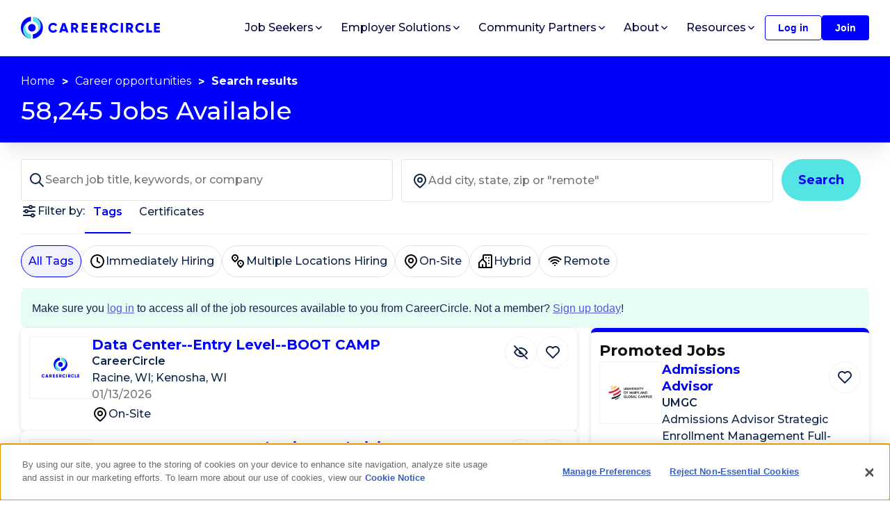

--- FILE ---
content_type: text/html; charset=utf-8
request_url: https://www.careercircle.com/jobs
body_size: 48422
content:
<!DOCTYPE html><html lang="en"><head><meta charSet="utf-8"/><link rel="stylesheet" crossorigin="anonymous" integrity="sha384-ggOyR0iXCbMQv3Xipma34MD+dH/1fQ784/j6cY/iJTQUOhcWr7x9JvoRxT2MZw1T" href="https://stackpath.bootstrapcdn.com/bootstrap/4.3.1/css/bootstrap.min.css"/><title>Jobs | CareerCircle</title><link rel="icon" href="/favicon.ico"/><meta name="viewport" content="width=device-width, initial-scale=1, shrink-to-fit=no"/><meta name="description" content="Browse all jobs on CareerCircle"/><meta name="keywords" content="jobs, job, job search, employment, new job, hiring, IT jobs, Information technology, recruiting, staffing, employee"/><meta name="author" content=""/><link rel="alternate" type="application/rss+xml" title="RSS" href="https://www.careercircle.com/rss"/><meta property="og:title" content="Jobs - CareerCircle"/><meta property="og:description" content="Browse all jobs on CareerCircle"/><meta property="og:image" content="https://cdn.buttercms.com/E4CobUPoTAS9VdJOAxw6"/><meta property="og:url" content="https://www.careercircle.com/jobs"/><meta property="og:type" content="website"/><meta name="twitter:card"/><meta name="twitter:image"/><link rel="canonical" href="https://www.careercircle.com/jobs"/><meta name="next-head-count" content="17"/><link rel="preconnect" href="https://fonts.gstatic.com" crossorigin /><link rel="preload" href="/_next/static/media/904be59b21bd51cb-s.p.woff2" as="font" type="font/woff2" crossorigin="anonymous" data-next-font="size-adjust"/><link rel="preload" href="/_next/static/css/4a03bb4f54a4fd3c.css" as="style"/><link rel="stylesheet" href="/_next/static/css/4a03bb4f54a4fd3c.css" data-n-g=""/><link rel="preload" href="/_next/static/css/ef46db3751d8e999.css" as="style"/><link rel="stylesheet" href="/_next/static/css/ef46db3751d8e999.css" data-n-p=""/><link rel="preload" href="/_next/static/css/da176759f41d7d3c.css" as="style"/><link rel="stylesheet" href="/_next/static/css/da176759f41d7d3c.css" data-n-p=""/><link rel="preload" href="/_next/static/css/96b04ba500139984.css" as="style"/><link rel="stylesheet" href="/_next/static/css/96b04ba500139984.css"/><noscript data-n-css=""></noscript><script defer="" nomodule="" src="/_next/static/chunks/polyfills-42372ed130431b0a.js"></script><script defer="" src="/_next/static/chunks/40961-adc4539b9123c52c.js"></script><script defer="" src="/_next/static/chunks/26157.9a23a4dcfc37341a.js"></script><script defer="" src="/_next/static/chunks/22102.9f40f4fee3929f83.js"></script><script src="/_next/static/chunks/webpack-b7324248bad78552.js" defer=""></script><script src="/_next/static/chunks/framework-0a1923e74b027b62.js" defer=""></script><script src="/_next/static/chunks/main-5cf8eb8ea6b6a82a.js" defer=""></script><script src="/_next/static/chunks/pages/_app-75f3bd9239bda97d.js" defer=""></script><script src="/_next/static/chunks/71793-40b1086cca8c7759.js" defer=""></script><script src="/_next/static/chunks/27226-6e1105b88e3367d3.js" defer=""></script><script src="/_next/static/chunks/24795-2a8f42f601cf2076.js" defer=""></script><script src="/_next/static/chunks/21725-26a6d05f8d53d03f.js" defer=""></script><script src="/_next/static/chunks/78031-79d54be669234b4c.js" defer=""></script><script src="/_next/static/chunks/35316-40b51098486f6612.js" defer=""></script><script src="/_next/static/chunks/pages/jobs-e343bf0363e28971.js" defer=""></script><script src="/_next/static/79_FkZaFsfYh0AvWzKLs2/_buildManifest.js" defer=""></script><script src="/_next/static/79_FkZaFsfYh0AvWzKLs2/_ssgManifest.js" defer=""></script><style id="__jsx-1172337415">.cc-card.jsx-1172337415{background-color:#fff;-webkit-border-radius:8px;-moz-border-radius:8px;border-radius:8px;-webkit-box-shadow:0px 2px 7px rgba(0,0,0,.12);-moz-box-shadow:0px 2px 7px rgba(0,0,0,.12);box-shadow:0px 2px 7px rgba(0,0,0,.12);overflow:hidden}</style><style data-emotion="mantine-global animation-11y5mt6">@-webkit-keyframes animation-11y5mt6{from{background-position:0 0;}to{background-position:2.5rem 0;}}@keyframes animation-11y5mt6{from{background-position:0 0;}to{background-position:2.5rem 0;}}</style><style data-emotion="mantine 18vm0o1 wcxy57 1t9xh9a 14onn4w 1nqzog2 143hhbd sc44wu 147ew66 10v59xe 1gk8ct7 mhzhwb 1jwe0mu imii7e bqgdae">.mantine-18vm0o1{box-sizing:border-box;display:-webkit-box;display:-webkit-flex;display:-ms-flexbox;display:flex;-webkit-flex-direction:row;-ms-flex-direction:row;flex-direction:row;-webkit-align-items:center;-webkit-box-align:center;-ms-flex-align:center;align-items:center;-webkit-flex-wrap:wrap;-ms-flex-wrap:wrap;flex-wrap:wrap;-webkit-box-pack:end;-webkit-justify-content:flex-end;-ms-flex-pack:end;justify-content:flex-end;gap:1rem;}.mantine-18vm0o1 > *{box-sizing:border-box;-webkit-box-flex:0;-webkit-flex-grow:0;-ms-flex-positive:0;flex-grow:0;}@media (max-width:1280px){.mantine-18vm0o1{gap:10px;}}.mantine-wcxy57{display:-webkit-box;display:-webkit-flex;display:-ms-flexbox;display:flex;-webkit-align-items:center;-webkit-box-align:center;-ms-flex-align:center;align-items:center;-webkit-box-pack:center;-webkit-justify-content:center;-ms-flex-pack:center;justify-content:center;height:100%;overflow:visible;}.mantine-1t9xh9a{white-space:nowrap;height:100%;overflow:hidden;display:-webkit-box;display:-webkit-flex;display:-ms-flexbox;display:flex;-webkit-align-items:center;-webkit-box-align:center;-ms-flex-align:center;align-items:center;}.mantine-14onn4w{-webkit-tap-highlight-color:transparent;font-family:-apple-system,BlinkMacSystemFont,Segoe UI,Roboto,Helvetica,Arial,sans-serif,Apple Color Emoji,Segoe UI Emoji;cursor:pointer;border:0;padding:0;-webkit-appearance:none;-moz-appearance:none;appearance:none;font-size:1rem;background-color:transparent;text-align:left;color:#000;-webkit-text-decoration:none;text-decoration:none;box-sizing:border-box;height:2.25rem;padding-left:1.125rem;padding-right:1.125rem;font-family:-apple-system,BlinkMacSystemFont,Segoe UI,Roboto,Helvetica,Arial,sans-serif,Apple Color Emoji,Segoe UI Emoji;-webkit-tap-highlight-color:transparent;display:inline-block;width:auto;border-radius:0.25rem;font-weight:600;position:relative;line-height:1;font-size:0.875rem;-webkit-user-select:none;-moz-user-select:none;-ms-user-select:none;user-select:none;cursor:pointer;border:0.0625rem solid #228be6;background-color:transparent;color:#228be6;}.mantine-14onn4w:focus{outline-offset:0.125rem;outline:0.125rem solid #339af0;}.mantine-14onn4w:focus:not(:focus-visible){outline:none;}.mantine-14onn4w:focus{outline-offset:0.125rem;outline:0.125rem solid #339af0;}.mantine-14onn4w:focus:not(:focus-visible){outline:none;}@media (hover:hover){.mantine-14onn4w:hover{background-color:rgba(231,245,255,0.35);}}@media (hover:none){.mantine-14onn4w:active{background-color:rgba(231,245,255,0.35);}}.mantine-14onn4w:active{-webkit-transform:translateY(0.0625rem);-ms-transform:translateY(0.0625rem);transform:translateY(0.0625rem);}.mantine-14onn4w:disabled,.mantine-14onn4w[data-disabled]{border-color:transparent;background-color:#e9ecef;color:#adb5bd;cursor:not-allowed;background-image:none;pointer-events:none;}.mantine-14onn4w:disabled:active,.mantine-14onn4w[data-disabled]:active{-webkit-transform:none;-ms-transform:none;transform:none;}.mantine-14onn4w[data-loading]{pointer-events:none;}.mantine-14onn4w[data-loading]::before{content:"";position:absolute;top:-0.0625rem;right:-0.0625rem;left:-0.0625rem;bottom:-0.0625rem;background-color:rgba(255,255,255,.5);border-radius:0.25rem;cursor:not-allowed;}.mantine-1nqzog2{-webkit-tap-highlight-color:transparent;font-family:-apple-system,BlinkMacSystemFont,Segoe UI,Roboto,Helvetica,Arial,sans-serif,Apple Color Emoji,Segoe UI Emoji;cursor:pointer;border:0;padding:0;-webkit-appearance:none;-moz-appearance:none;appearance:none;font-size:1rem;background-color:transparent;text-align:left;color:#000;-webkit-text-decoration:none;text-decoration:none;box-sizing:border-box;height:2.25rem;padding-left:1.125rem;padding-right:1.125rem;font-family:-apple-system,BlinkMacSystemFont,Segoe UI,Roboto,Helvetica,Arial,sans-serif,Apple Color Emoji,Segoe UI Emoji;-webkit-tap-highlight-color:transparent;display:inline-block;width:auto;border-radius:0.25rem;font-weight:600;position:relative;line-height:1;font-size:0.875rem;-webkit-user-select:none;-moz-user-select:none;-ms-user-select:none;user-select:none;cursor:pointer;border:0.0625rem solid transparent;background-color:#228be6;color:#fff;}.mantine-1nqzog2:focus{outline-offset:0.125rem;outline:0.125rem solid #339af0;}.mantine-1nqzog2:focus:not(:focus-visible){outline:none;}.mantine-1nqzog2:focus{outline-offset:0.125rem;outline:0.125rem solid #339af0;}.mantine-1nqzog2:focus:not(:focus-visible){outline:none;}@media (hover:hover){.mantine-1nqzog2:hover{background-color:#1c7ed6;}}@media (hover:none){.mantine-1nqzog2:active{background-color:#1c7ed6;}}.mantine-1nqzog2:active{-webkit-transform:translateY(0.0625rem);-ms-transform:translateY(0.0625rem);transform:translateY(0.0625rem);}.mantine-1nqzog2:disabled,.mantine-1nqzog2[data-disabled]{border-color:transparent;background-color:#e9ecef;color:#adb5bd;cursor:not-allowed;background-image:none;pointer-events:none;}.mantine-1nqzog2:disabled:active,.mantine-1nqzog2[data-disabled]:active{-webkit-transform:none;-ms-transform:none;transform:none;}.mantine-1nqzog2[data-loading]{pointer-events:none;}.mantine-1nqzog2[data-loading]::before{content:"";position:absolute;top:-0.0625rem;right:-0.0625rem;left:-0.0625rem;bottom:-0.0625rem;background-color:rgba(255,255,255,.5);border-radius:0.25rem;cursor:not-allowed;}.mantine-143hhbd{box-sizing:border-box;display:-webkit-box;display:-webkit-flex;display:-ms-flexbox;display:flex;-webkit-flex-direction:row;-ms-flex-direction:row;flex-direction:row;-webkit-align-items:center;-webkit-box-align:center;-ms-flex-align:center;align-items:center;-webkit-flex-wrap:wrap;-ms-flex-wrap:wrap;flex-wrap:wrap;-webkit-box-pack:start;-webkit-justify-content:flex-start;-ms-flex-pack:start;justify-content:flex-start;gap:calc(1rem / 2);}.mantine-143hhbd > *{box-sizing:border-box;-webkit-box-flex:0;-webkit-flex-grow:0;-ms-flex-positive:0;flex-grow:0;}.mantine-sc44wu{-webkit-transform:unset;-ms-transform:unset;transform:unset;}.mantine-147ew66{-webkit-tap-highlight-color:transparent;font-family:-apple-system,BlinkMacSystemFont,Segoe UI,Roboto,Helvetica,Arial,sans-serif,Apple Color Emoji,Segoe UI Emoji;cursor:pointer;border:0;padding:0;-webkit-appearance:none;-moz-appearance:none;appearance:none;font-size:1rem;background-color:transparent;text-align:left;color:#000;-webkit-text-decoration:none;text-decoration:none;box-sizing:border-box;cursor:pointer;-webkit-user-select:none;-moz-user-select:none;-ms-user-select:none;user-select:none;display:-webkit-box;display:-webkit-flex;display:-ms-flexbox;display:flex;-webkit-align-items:center;-webkit-box-align:center;-ms-flex-align:center;align-items:center;-webkit-box-pack:center;-webkit-justify-content:center;-ms-flex-pack:center;justify-content:center;border:0.0625rem solid #ced4da;color:#000;height:2rem;min-width:2rem;font-size:1rem;border-radius:0.25rem;line-height:1;background-color:#fff;}.mantine-147ew66:focus{outline-offset:0.125rem;outline:0.125rem solid #339af0;}.mantine-147ew66:focus:not(:focus-visible){outline:none;}@media (hover:hover){.mantine-147ew66:not([data-disabled]):hover{background-color:#f8f9fa;}}@media (hover:none){.mantine-147ew66:not([data-disabled]):active{background-color:#f8f9fa;}}.mantine-147ew66:active:not([data-disabled]){-webkit-transform:translateY(0.0625rem);-ms-transform:translateY(0.0625rem);transform:translateY(0.0625rem);}.mantine-147ew66[data-disabled]{opacity:0.4;cursor:not-allowed;pointer-events:none;}.mantine-147ew66[data-active]{border-color:transparent;color:#fff;background-color:#228be6;}@media (hover:hover){.mantine-147ew66[data-active]:not([data-disabled]):hover{background-color:#1c7ed6;}}@media (hover:none){.mantine-147ew66[data-active]:not([data-disabled]):active{background-color:#1c7ed6;}}.mantine-10v59xe{-webkit-tap-highlight-color:transparent;font-family:-apple-system,BlinkMacSystemFont,Segoe UI,Roboto,Helvetica,Arial,sans-serif,Apple Color Emoji,Segoe UI Emoji;cursor:pointer;border:0;padding:0;-webkit-appearance:none;-moz-appearance:none;appearance:none;font-size:1rem;background-color:transparent;text-align:left;color:#000;-webkit-text-decoration:none;text-decoration:none;box-sizing:border-box;cursor:pointer;-webkit-user-select:none;-moz-user-select:none;-ms-user-select:none;user-select:none;display:-webkit-box;display:-webkit-flex;display:-ms-flexbox;display:flex;-webkit-align-items:center;-webkit-box-align:center;-ms-flex-align:center;align-items:center;-webkit-box-pack:center;-webkit-justify-content:center;-ms-flex-pack:center;justify-content:center;border:0.0625rem solid #ced4da;color:#000;height:2rem;min-width:2rem;padding:0 calc(1rem / 2);font-size:1rem;border-radius:0.25rem;line-height:1;background-color:#fff;}.mantine-10v59xe:focus{outline-offset:0.125rem;outline:0.125rem solid #339af0;}.mantine-10v59xe:focus:not(:focus-visible){outline:none;}@media (hover:hover){.mantine-10v59xe:not([data-disabled]):hover{background-color:#f8f9fa;}}@media (hover:none){.mantine-10v59xe:not([data-disabled]):active{background-color:#f8f9fa;}}.mantine-10v59xe:active:not([data-disabled]){-webkit-transform:translateY(0.0625rem);-ms-transform:translateY(0.0625rem);transform:translateY(0.0625rem);}.mantine-10v59xe[data-disabled]{opacity:0.4;cursor:not-allowed;pointer-events:none;}.mantine-10v59xe[data-active]{border-color:transparent;color:#fff;background-color:#228be6;}@media (hover:hover){.mantine-10v59xe[data-active]:not([data-disabled]):hover{background-color:#1c7ed6;}}@media (hover:none){.mantine-10v59xe[data-active]:not([data-disabled]):active{background-color:#1c7ed6;}}.mantine-1gk8ct7{height:2rem;min-width:2rem;display:-webkit-box;display:-webkit-flex;display:-ms-flexbox;display:flex;-webkit-align-items:center;-webkit-box-align:center;-ms-flex-align:center;align-items:center;-webkit-box-pack:center;-webkit-justify-content:center;-ms-flex-pack:center;justify-content:center;pointer-events:none;}.mantine-mhzhwb{box-sizing:border-box;display:-webkit-box;display:-webkit-flex;display:-ms-flexbox;display:flex;-webkit-flex-direction:row;-ms-flex-direction:row;flex-direction:row;-webkit-align-items:center;-webkit-box-align:center;-ms-flex-align:center;align-items:center;-webkit-flex-wrap:wrap;-ms-flex-wrap:wrap;flex-wrap:wrap;-webkit-box-pack:start;-webkit-justify-content:flex-start;-ms-flex-pack:start;justify-content:flex-start;gap:0.375rem;}.mantine-mhzhwb > *{box-sizing:border-box;-webkit-box-flex:0;-webkit-flex-grow:0;-ms-flex-positive:0;flex-grow:0;}.mantine-1jwe0mu{margin:calc(-1rem / 2);display:-webkit-box;display:-webkit-flex;display:-ms-flexbox;display:flex;-webkit-flex-wrap:wrap;-ms-flex-wrap:wrap;flex-wrap:wrap;-webkit-box-pack:start;-webkit-justify-content:flex-start;-ms-flex-pack:start;justify-content:flex-start;-webkit-align-items:center;-webkit-box-align:center;-ms-flex-align:center;align-items:center;margin-top:1rem;}.mantine-imii7e{box-sizing:border-box;-webkit-box-flex:1;-webkit-flex-grow:1;-ms-flex-positive:1;flex-grow:1;padding:calc(1rem / 2);margin-left:0;-webkit-flex-basis:100%;-ms-flex-preferred-size:100%;flex-basis:100%;-webkit-flex-shrink:0;-ms-flex-negative:0;flex-shrink:0;max-width:unset;}@media (min-width:36em){.mantine-imii7e{-webkit-flex-shrink:0;-ms-flex-negative:0;flex-shrink:0;max-width:unset;}}@media (min-width:48em){.mantine-imii7e{-webkit-flex-shrink:0;-ms-flex-negative:0;flex-shrink:0;max-width:unset;}}@media (min-width:62em){.mantine-imii7e{-webkit-flex-shrink:0;-ms-flex-negative:0;flex-shrink:0;max-width:unset;}}@media (min-width:75em){.mantine-imii7e{-webkit-flex-basis:50%;-ms-flex-preferred-size:50%;flex-basis:50%;-webkit-flex-shrink:0;-ms-flex-negative:0;flex-shrink:0;max-width:unset;margin-left:25%;-webkit-box-flex:1;-webkit-flex-grow:1;-ms-flex-positive:1;flex-grow:1;}}@media (min-width:88em){.mantine-imii7e{-webkit-flex-shrink:0;-ms-flex-negative:0;flex-shrink:0;max-width:unset;}}.mantine-bqgdae{box-sizing:border-box;-webkit-box-flex:1;-webkit-flex-grow:1;-ms-flex-positive:1;flex-grow:1;padding:calc(1rem / 2);-webkit-flex-basis:100%;-ms-flex-preferred-size:100%;flex-basis:100%;-webkit-flex-shrink:0;-ms-flex-negative:0;flex-shrink:0;max-width:unset;}@media (min-width:36em){.mantine-bqgdae{-webkit-flex-shrink:0;-ms-flex-negative:0;flex-shrink:0;max-width:unset;}}@media (min-width:48em){.mantine-bqgdae{-webkit-flex-shrink:0;-ms-flex-negative:0;flex-shrink:0;max-width:unset;}}@media (min-width:62em){.mantine-bqgdae{-webkit-flex-shrink:0;-ms-flex-negative:0;flex-shrink:0;max-width:unset;}}@media (min-width:75em){.mantine-bqgdae{-webkit-flex-basis:25%;-ms-flex-preferred-size:25%;flex-basis:25%;-webkit-flex-shrink:0;-ms-flex-negative:0;flex-shrink:0;max-width:unset;-webkit-box-flex:1;-webkit-flex-grow:1;-ms-flex-positive:1;flex-grow:1;}}@media (min-width:88em){.mantine-bqgdae{-webkit-flex-shrink:0;-ms-flex-negative:0;flex-shrink:0;max-width:unset;}}</style><style data-href="https://fonts.googleapis.com/css2?family=Open+Sans:wght@400;600&display=swap">@font-face{font-family:'Open Sans';font-style:normal;font-weight:400;font-stretch:normal;font-display:swap;src:url(https://fonts.gstatic.com/l/font?kit=memSYaGs126MiZpBA-UvWbX2vVnXBbObj2OVZyOOSr4dVJWUgsjZ0C4k&skey=62c1cbfccc78b4b2&v=v44) format('woff')}@font-face{font-family:'Open Sans';font-style:normal;font-weight:600;font-stretch:normal;font-display:swap;src:url(https://fonts.gstatic.com/l/font?kit=memSYaGs126MiZpBA-UvWbX2vVnXBbObj2OVZyOOSr4dVJWUgsgH1y4k&skey=62c1cbfccc78b4b2&v=v44) format('woff')}@font-face{font-family:'Open Sans';font-style:normal;font-weight:400;font-stretch:100%;font-display:swap;src:url(https://fonts.gstatic.com/s/opensans/v44/memvYaGs126MiZpBA-UvWbX2vVnXBbObj2OVTSKmu0SC55K5gw.woff2) format('woff2');unicode-range:U+0460-052F,U+1C80-1C8A,U+20B4,U+2DE0-2DFF,U+A640-A69F,U+FE2E-FE2F}@font-face{font-family:'Open Sans';font-style:normal;font-weight:400;font-stretch:100%;font-display:swap;src:url(https://fonts.gstatic.com/s/opensans/v44/memvYaGs126MiZpBA-UvWbX2vVnXBbObj2OVTSumu0SC55K5gw.woff2) format('woff2');unicode-range:U+0301,U+0400-045F,U+0490-0491,U+04B0-04B1,U+2116}@font-face{font-family:'Open Sans';font-style:normal;font-weight:400;font-stretch:100%;font-display:swap;src:url(https://fonts.gstatic.com/s/opensans/v44/memvYaGs126MiZpBA-UvWbX2vVnXBbObj2OVTSOmu0SC55K5gw.woff2) format('woff2');unicode-range:U+1F00-1FFF}@font-face{font-family:'Open Sans';font-style:normal;font-weight:400;font-stretch:100%;font-display:swap;src:url(https://fonts.gstatic.com/s/opensans/v44/memvYaGs126MiZpBA-UvWbX2vVnXBbObj2OVTSymu0SC55K5gw.woff2) format('woff2');unicode-range:U+0370-0377,U+037A-037F,U+0384-038A,U+038C,U+038E-03A1,U+03A3-03FF}@font-face{font-family:'Open Sans';font-style:normal;font-weight:400;font-stretch:100%;font-display:swap;src:url(https://fonts.gstatic.com/s/opensans/v44/memvYaGs126MiZpBA-UvWbX2vVnXBbObj2OVTS2mu0SC55K5gw.woff2) format('woff2');unicode-range:U+0307-0308,U+0590-05FF,U+200C-2010,U+20AA,U+25CC,U+FB1D-FB4F}@font-face{font-family:'Open Sans';font-style:normal;font-weight:400;font-stretch:100%;font-display:swap;src:url(https://fonts.gstatic.com/s/opensans/v44/memvYaGs126MiZpBA-UvWbX2vVnXBbObj2OVTVOmu0SC55K5gw.woff2) format('woff2');unicode-range:U+0302-0303,U+0305,U+0307-0308,U+0310,U+0312,U+0315,U+031A,U+0326-0327,U+032C,U+032F-0330,U+0332-0333,U+0338,U+033A,U+0346,U+034D,U+0391-03A1,U+03A3-03A9,U+03B1-03C9,U+03D1,U+03D5-03D6,U+03F0-03F1,U+03F4-03F5,U+2016-2017,U+2034-2038,U+203C,U+2040,U+2043,U+2047,U+2050,U+2057,U+205F,U+2070-2071,U+2074-208E,U+2090-209C,U+20D0-20DC,U+20E1,U+20E5-20EF,U+2100-2112,U+2114-2115,U+2117-2121,U+2123-214F,U+2190,U+2192,U+2194-21AE,U+21B0-21E5,U+21F1-21F2,U+21F4-2211,U+2213-2214,U+2216-22FF,U+2308-230B,U+2310,U+2319,U+231C-2321,U+2336-237A,U+237C,U+2395,U+239B-23B7,U+23D0,U+23DC-23E1,U+2474-2475,U+25AF,U+25B3,U+25B7,U+25BD,U+25C1,U+25CA,U+25CC,U+25FB,U+266D-266F,U+27C0-27FF,U+2900-2AFF,U+2B0E-2B11,U+2B30-2B4C,U+2BFE,U+3030,U+FF5B,U+FF5D,U+1D400-1D7FF,U+1EE00-1EEFF}@font-face{font-family:'Open Sans';font-style:normal;font-weight:400;font-stretch:100%;font-display:swap;src:url(https://fonts.gstatic.com/s/opensans/v44/memvYaGs126MiZpBA-UvWbX2vVnXBbObj2OVTUGmu0SC55K5gw.woff2) format('woff2');unicode-range:U+0001-000C,U+000E-001F,U+007F-009F,U+20DD-20E0,U+20E2-20E4,U+2150-218F,U+2190,U+2192,U+2194-2199,U+21AF,U+21E6-21F0,U+21F3,U+2218-2219,U+2299,U+22C4-22C6,U+2300-243F,U+2440-244A,U+2460-24FF,U+25A0-27BF,U+2800-28FF,U+2921-2922,U+2981,U+29BF,U+29EB,U+2B00-2BFF,U+4DC0-4DFF,U+FFF9-FFFB,U+10140-1018E,U+10190-1019C,U+101A0,U+101D0-101FD,U+102E0-102FB,U+10E60-10E7E,U+1D2C0-1D2D3,U+1D2E0-1D37F,U+1F000-1F0FF,U+1F100-1F1AD,U+1F1E6-1F1FF,U+1F30D-1F30F,U+1F315,U+1F31C,U+1F31E,U+1F320-1F32C,U+1F336,U+1F378,U+1F37D,U+1F382,U+1F393-1F39F,U+1F3A7-1F3A8,U+1F3AC-1F3AF,U+1F3C2,U+1F3C4-1F3C6,U+1F3CA-1F3CE,U+1F3D4-1F3E0,U+1F3ED,U+1F3F1-1F3F3,U+1F3F5-1F3F7,U+1F408,U+1F415,U+1F41F,U+1F426,U+1F43F,U+1F441-1F442,U+1F444,U+1F446-1F449,U+1F44C-1F44E,U+1F453,U+1F46A,U+1F47D,U+1F4A3,U+1F4B0,U+1F4B3,U+1F4B9,U+1F4BB,U+1F4BF,U+1F4C8-1F4CB,U+1F4D6,U+1F4DA,U+1F4DF,U+1F4E3-1F4E6,U+1F4EA-1F4ED,U+1F4F7,U+1F4F9-1F4FB,U+1F4FD-1F4FE,U+1F503,U+1F507-1F50B,U+1F50D,U+1F512-1F513,U+1F53E-1F54A,U+1F54F-1F5FA,U+1F610,U+1F650-1F67F,U+1F687,U+1F68D,U+1F691,U+1F694,U+1F698,U+1F6AD,U+1F6B2,U+1F6B9-1F6BA,U+1F6BC,U+1F6C6-1F6CF,U+1F6D3-1F6D7,U+1F6E0-1F6EA,U+1F6F0-1F6F3,U+1F6F7-1F6FC,U+1F700-1F7FF,U+1F800-1F80B,U+1F810-1F847,U+1F850-1F859,U+1F860-1F887,U+1F890-1F8AD,U+1F8B0-1F8BB,U+1F8C0-1F8C1,U+1F900-1F90B,U+1F93B,U+1F946,U+1F984,U+1F996,U+1F9E9,U+1FA00-1FA6F,U+1FA70-1FA7C,U+1FA80-1FA89,U+1FA8F-1FAC6,U+1FACE-1FADC,U+1FADF-1FAE9,U+1FAF0-1FAF8,U+1FB00-1FBFF}@font-face{font-family:'Open Sans';font-style:normal;font-weight:400;font-stretch:100%;font-display:swap;src:url(https://fonts.gstatic.com/s/opensans/v44/memvYaGs126MiZpBA-UvWbX2vVnXBbObj2OVTSCmu0SC55K5gw.woff2) format('woff2');unicode-range:U+0102-0103,U+0110-0111,U+0128-0129,U+0168-0169,U+01A0-01A1,U+01AF-01B0,U+0300-0301,U+0303-0304,U+0308-0309,U+0323,U+0329,U+1EA0-1EF9,U+20AB}@font-face{font-family:'Open Sans';font-style:normal;font-weight:400;font-stretch:100%;font-display:swap;src:url(https://fonts.gstatic.com/s/opensans/v44/memvYaGs126MiZpBA-UvWbX2vVnXBbObj2OVTSGmu0SC55K5gw.woff2) format('woff2');unicode-range:U+0100-02BA,U+02BD-02C5,U+02C7-02CC,U+02CE-02D7,U+02DD-02FF,U+0304,U+0308,U+0329,U+1D00-1DBF,U+1E00-1E9F,U+1EF2-1EFF,U+2020,U+20A0-20AB,U+20AD-20C0,U+2113,U+2C60-2C7F,U+A720-A7FF}@font-face{font-family:'Open Sans';font-style:normal;font-weight:400;font-stretch:100%;font-display:swap;src:url(https://fonts.gstatic.com/s/opensans/v44/memvYaGs126MiZpBA-UvWbX2vVnXBbObj2OVTS-mu0SC55I.woff2) format('woff2');unicode-range:U+0000-00FF,U+0131,U+0152-0153,U+02BB-02BC,U+02C6,U+02DA,U+02DC,U+0304,U+0308,U+0329,U+2000-206F,U+20AC,U+2122,U+2191,U+2193,U+2212,U+2215,U+FEFF,U+FFFD}@font-face{font-family:'Open Sans';font-style:normal;font-weight:600;font-stretch:100%;font-display:swap;src:url(https://fonts.gstatic.com/s/opensans/v44/memvYaGs126MiZpBA-UvWbX2vVnXBbObj2OVTSKmu0SC55K5gw.woff2) format('woff2');unicode-range:U+0460-052F,U+1C80-1C8A,U+20B4,U+2DE0-2DFF,U+A640-A69F,U+FE2E-FE2F}@font-face{font-family:'Open Sans';font-style:normal;font-weight:600;font-stretch:100%;font-display:swap;src:url(https://fonts.gstatic.com/s/opensans/v44/memvYaGs126MiZpBA-UvWbX2vVnXBbObj2OVTSumu0SC55K5gw.woff2) format('woff2');unicode-range:U+0301,U+0400-045F,U+0490-0491,U+04B0-04B1,U+2116}@font-face{font-family:'Open Sans';font-style:normal;font-weight:600;font-stretch:100%;font-display:swap;src:url(https://fonts.gstatic.com/s/opensans/v44/memvYaGs126MiZpBA-UvWbX2vVnXBbObj2OVTSOmu0SC55K5gw.woff2) format('woff2');unicode-range:U+1F00-1FFF}@font-face{font-family:'Open Sans';font-style:normal;font-weight:600;font-stretch:100%;font-display:swap;src:url(https://fonts.gstatic.com/s/opensans/v44/memvYaGs126MiZpBA-UvWbX2vVnXBbObj2OVTSymu0SC55K5gw.woff2) format('woff2');unicode-range:U+0370-0377,U+037A-037F,U+0384-038A,U+038C,U+038E-03A1,U+03A3-03FF}@font-face{font-family:'Open Sans';font-style:normal;font-weight:600;font-stretch:100%;font-display:swap;src:url(https://fonts.gstatic.com/s/opensans/v44/memvYaGs126MiZpBA-UvWbX2vVnXBbObj2OVTS2mu0SC55K5gw.woff2) format('woff2');unicode-range:U+0307-0308,U+0590-05FF,U+200C-2010,U+20AA,U+25CC,U+FB1D-FB4F}@font-face{font-family:'Open Sans';font-style:normal;font-weight:600;font-stretch:100%;font-display:swap;src:url(https://fonts.gstatic.com/s/opensans/v44/memvYaGs126MiZpBA-UvWbX2vVnXBbObj2OVTVOmu0SC55K5gw.woff2) format('woff2');unicode-range:U+0302-0303,U+0305,U+0307-0308,U+0310,U+0312,U+0315,U+031A,U+0326-0327,U+032C,U+032F-0330,U+0332-0333,U+0338,U+033A,U+0346,U+034D,U+0391-03A1,U+03A3-03A9,U+03B1-03C9,U+03D1,U+03D5-03D6,U+03F0-03F1,U+03F4-03F5,U+2016-2017,U+2034-2038,U+203C,U+2040,U+2043,U+2047,U+2050,U+2057,U+205F,U+2070-2071,U+2074-208E,U+2090-209C,U+20D0-20DC,U+20E1,U+20E5-20EF,U+2100-2112,U+2114-2115,U+2117-2121,U+2123-214F,U+2190,U+2192,U+2194-21AE,U+21B0-21E5,U+21F1-21F2,U+21F4-2211,U+2213-2214,U+2216-22FF,U+2308-230B,U+2310,U+2319,U+231C-2321,U+2336-237A,U+237C,U+2395,U+239B-23B7,U+23D0,U+23DC-23E1,U+2474-2475,U+25AF,U+25B3,U+25B7,U+25BD,U+25C1,U+25CA,U+25CC,U+25FB,U+266D-266F,U+27C0-27FF,U+2900-2AFF,U+2B0E-2B11,U+2B30-2B4C,U+2BFE,U+3030,U+FF5B,U+FF5D,U+1D400-1D7FF,U+1EE00-1EEFF}@font-face{font-family:'Open Sans';font-style:normal;font-weight:600;font-stretch:100%;font-display:swap;src:url(https://fonts.gstatic.com/s/opensans/v44/memvYaGs126MiZpBA-UvWbX2vVnXBbObj2OVTUGmu0SC55K5gw.woff2) format('woff2');unicode-range:U+0001-000C,U+000E-001F,U+007F-009F,U+20DD-20E0,U+20E2-20E4,U+2150-218F,U+2190,U+2192,U+2194-2199,U+21AF,U+21E6-21F0,U+21F3,U+2218-2219,U+2299,U+22C4-22C6,U+2300-243F,U+2440-244A,U+2460-24FF,U+25A0-27BF,U+2800-28FF,U+2921-2922,U+2981,U+29BF,U+29EB,U+2B00-2BFF,U+4DC0-4DFF,U+FFF9-FFFB,U+10140-1018E,U+10190-1019C,U+101A0,U+101D0-101FD,U+102E0-102FB,U+10E60-10E7E,U+1D2C0-1D2D3,U+1D2E0-1D37F,U+1F000-1F0FF,U+1F100-1F1AD,U+1F1E6-1F1FF,U+1F30D-1F30F,U+1F315,U+1F31C,U+1F31E,U+1F320-1F32C,U+1F336,U+1F378,U+1F37D,U+1F382,U+1F393-1F39F,U+1F3A7-1F3A8,U+1F3AC-1F3AF,U+1F3C2,U+1F3C4-1F3C6,U+1F3CA-1F3CE,U+1F3D4-1F3E0,U+1F3ED,U+1F3F1-1F3F3,U+1F3F5-1F3F7,U+1F408,U+1F415,U+1F41F,U+1F426,U+1F43F,U+1F441-1F442,U+1F444,U+1F446-1F449,U+1F44C-1F44E,U+1F453,U+1F46A,U+1F47D,U+1F4A3,U+1F4B0,U+1F4B3,U+1F4B9,U+1F4BB,U+1F4BF,U+1F4C8-1F4CB,U+1F4D6,U+1F4DA,U+1F4DF,U+1F4E3-1F4E6,U+1F4EA-1F4ED,U+1F4F7,U+1F4F9-1F4FB,U+1F4FD-1F4FE,U+1F503,U+1F507-1F50B,U+1F50D,U+1F512-1F513,U+1F53E-1F54A,U+1F54F-1F5FA,U+1F610,U+1F650-1F67F,U+1F687,U+1F68D,U+1F691,U+1F694,U+1F698,U+1F6AD,U+1F6B2,U+1F6B9-1F6BA,U+1F6BC,U+1F6C6-1F6CF,U+1F6D3-1F6D7,U+1F6E0-1F6EA,U+1F6F0-1F6F3,U+1F6F7-1F6FC,U+1F700-1F7FF,U+1F800-1F80B,U+1F810-1F847,U+1F850-1F859,U+1F860-1F887,U+1F890-1F8AD,U+1F8B0-1F8BB,U+1F8C0-1F8C1,U+1F900-1F90B,U+1F93B,U+1F946,U+1F984,U+1F996,U+1F9E9,U+1FA00-1FA6F,U+1FA70-1FA7C,U+1FA80-1FA89,U+1FA8F-1FAC6,U+1FACE-1FADC,U+1FADF-1FAE9,U+1FAF0-1FAF8,U+1FB00-1FBFF}@font-face{font-family:'Open Sans';font-style:normal;font-weight:600;font-stretch:100%;font-display:swap;src:url(https://fonts.gstatic.com/s/opensans/v44/memvYaGs126MiZpBA-UvWbX2vVnXBbObj2OVTSCmu0SC55K5gw.woff2) format('woff2');unicode-range:U+0102-0103,U+0110-0111,U+0128-0129,U+0168-0169,U+01A0-01A1,U+01AF-01B0,U+0300-0301,U+0303-0304,U+0308-0309,U+0323,U+0329,U+1EA0-1EF9,U+20AB}@font-face{font-family:'Open Sans';font-style:normal;font-weight:600;font-stretch:100%;font-display:swap;src:url(https://fonts.gstatic.com/s/opensans/v44/memvYaGs126MiZpBA-UvWbX2vVnXBbObj2OVTSGmu0SC55K5gw.woff2) format('woff2');unicode-range:U+0100-02BA,U+02BD-02C5,U+02C7-02CC,U+02CE-02D7,U+02DD-02FF,U+0304,U+0308,U+0329,U+1D00-1DBF,U+1E00-1E9F,U+1EF2-1EFF,U+2020,U+20A0-20AB,U+20AD-20C0,U+2113,U+2C60-2C7F,U+A720-A7FF}@font-face{font-family:'Open Sans';font-style:normal;font-weight:600;font-stretch:100%;font-display:swap;src:url(https://fonts.gstatic.com/s/opensans/v44/memvYaGs126MiZpBA-UvWbX2vVnXBbObj2OVTS-mu0SC55I.woff2) format('woff2');unicode-range:U+0000-00FF,U+0131,U+0152-0153,U+02BB-02BC,U+02C6,U+02DA,U+02DC,U+0304,U+0308,U+0329,U+2000-206F,U+20AC,U+2122,U+2191,U+2193,U+2212,U+2215,U+FEFF,U+FFFD}</style></head><body><div id="__next"><div class="__variable_069ab3"><div class="theme_root__G2eat"><style data-emotion="css-global 1w883ez">html{font-family:sans-serif;line-height:1.15;-webkit-text-size-adjust:100%;-moz-text-size-adjust:100%;-ms-text-size-adjust:100%;text-size-adjust:100%;}body{margin:0;}article,aside,footer,header,nav,section,figcaption,figure,main{display:block;}h1{font-size:2em;}hr{box-sizing:content-box;height:0;overflow:visible;}pre{font-family:monospace,monospace;font-size:1em;}a{background:transparent;text-decoration-skip:objects;}a:active,a:hover{outline-width:0;}abbr[title]{border-bottom:none;-webkit-text-decoration:underline;text-decoration:underline;}b,strong{font-weight:bolder;}code,kbp,samp{font-family:monospace,monospace;font-size:1em;}dfn{font-style:italic;}mark{background-color:#ff0;color:#000;}small{font-size:80%;}sub,sup{font-size:75%;line-height:0;position:relative;vertical-align:baseline;}sup{top:-0.5em;}sub{bottom:-0.25em;}audio,video{display:inline-block;}audio:not([controls]){display:none;height:0;}img{border-style:none;vertical-align:middle;}svg:not(:root){overflow:hidden;}button,input,optgroup,select,textarea{font-family:sans-serif;font-size:100%;line-height:1.15;margin:0;}button,input{overflow:visible;}button,select{text-transform:none;}button,[type=reset],[type=submit]{-webkit-appearance:button;}button::-moz-focus-inner,[type=button]::-moz-focus-inner,[type=reset]::-moz-focus-inner,[type=submit]::-moz-focus-inner{border-style:none;padding:0;}button:-moz-focusring,[type=button]:-moz-focusring,[type=reset]:-moz-focusring,[type=submit]:-moz-focusring{outline:0.0625rem dotted ButtonText;}legend{box-sizing:border-box;color:inherit;display:table;max-width:100%;padding:0;white-space:normal;}progress{display:inline-block;vertical-align:baseline;}textarea{overflow:auto;}[type=checkbox],[type=radio]{box-sizing:border-box;padding:0;}[type=number]::-webkit-inner-spin-button,[type=number]::-webkit-outer-spin-button{height:auto;}[type=search]{-webkit-appearance:none;-moz-appearance:none;-ms-appearance:none;appearance:none;}[type=search]::-webkit-search-cancel-button,[type=search]::-webkit-search-decoration{-webkit-appearance:none;-moz-appearance:none;-ms-appearance:none;appearance:none;}::-webkit-file-upload-button{-webkit-appearance:button;-moz-appearance:button;-ms-appearance:button;appearance:button;font:inherit;}details,menu{display:block;}summary{display:-webkit-box;display:-webkit-list-item;display:-ms-list-itembox;display:list-item;}canvas{display:inline-block;}template{display:none;}</style><style data-emotion="css-global ipi1as">:root{--mantine-color-white:#fff;--mantine-color-black:#000;--mantine-transition-timing-function:ease;--mantine-line-height:1.55;--mantine-font-family:Arial;--mantine-font-family-monospace:ui-monospace,SFMono-Regular,Menlo,Monaco,Consolas,Liberation Mono,Courier New,monospace;--mantine-font-family-headings:var(--font-montserrat);--mantine-heading-font-weight:700;--mantine-shadow-xs:0 0.0625rem 0.1875rem rgba(0, 0, 0, 0.05),0 0.0625rem 0.125rem rgba(0, 0, 0, 0.1);--mantine-shadow-sm:0 0.0625rem 0.1875rem rgba(0, 0, 0, 0.05),rgba(0, 0, 0, 0.05) 0 0.625rem 0.9375rem -0.3125rem,rgba(0, 0, 0, 0.04) 0 0.4375rem 0.4375rem -0.3125rem;--mantine-shadow-md:0 0.0625rem 0.1875rem rgba(0, 0, 0, 0.05),rgba(0, 0, 0, 0.05) 0 1.25rem 1.5625rem -0.3125rem,rgba(0, 0, 0, 0.04) 0 0.625rem 0.625rem -0.3125rem;--mantine-shadow-lg:0 0.0625rem 0.1875rem rgba(0, 0, 0, 0.05),rgba(0, 0, 0, 0.05) 0 1.75rem 1.4375rem -0.4375rem,rgba(0, 0, 0, 0.04) 0 0.75rem 0.75rem -0.4375rem;--mantine-shadow-xl:0 0.0625rem 0.1875rem rgba(0, 0, 0, 0.05),rgba(0, 0, 0, 0.05) 0 2.25rem 1.75rem -0.4375rem,rgba(0, 0, 0, 0.04) 0 1.0625rem 1.0625rem -0.4375rem;--mantine-font-size-xs:0.75rem;--mantine-font-size-sm:0.875rem;--mantine-font-size-md:1rem;--mantine-font-size-lg:1.125rem;--mantine-font-size-xl:1.25rem;--mantine-radius-xs:0.125rem;--mantine-radius-sm:0.25rem;--mantine-radius-md:0.5rem;--mantine-radius-lg:1rem;--mantine-radius-xl:2rem;--mantine-spacing-xs:0.625rem;--mantine-spacing-sm:0.75rem;--mantine-spacing-md:1rem;--mantine-spacing-lg:1.25rem;--mantine-spacing-xl:1.5rem;--mantine-breakpoints-xs:36em;--mantine-breakpoints-sm:48em;--mantine-breakpoints-md:62em;--mantine-breakpoints-lg:75em;--mantine-breakpoints-xl:88em;--mantine-color-dark-0:#C1C2C5;--mantine-color-dark-1:#A6A7AB;--mantine-color-dark-2:#909296;--mantine-color-dark-3:#5c5f66;--mantine-color-dark-4:#373A40;--mantine-color-dark-5:#2C2E33;--mantine-color-dark-6:#25262b;--mantine-color-dark-7:#1A1B1E;--mantine-color-dark-8:#141517;--mantine-color-dark-9:#101113;--mantine-color-gray-0:#f8f9fa;--mantine-color-gray-1:#f1f3f5;--mantine-color-gray-2:#e9ecef;--mantine-color-gray-3:#dee2e6;--mantine-color-gray-4:#ced4da;--mantine-color-gray-5:#adb5bd;--mantine-color-gray-6:#868e96;--mantine-color-gray-7:#495057;--mantine-color-gray-8:#343a40;--mantine-color-gray-9:#212529;--mantine-color-red-0:#fff5f5;--mantine-color-red-1:#ffe3e3;--mantine-color-red-2:#ffc9c9;--mantine-color-red-3:#ffa8a8;--mantine-color-red-4:#ff8787;--mantine-color-red-5:#ff6b6b;--mantine-color-red-6:#fa5252;--mantine-color-red-7:#f03e3e;--mantine-color-red-8:#e03131;--mantine-color-red-9:#c92a2a;--mantine-color-pink-0:#fff0f6;--mantine-color-pink-1:#ffdeeb;--mantine-color-pink-2:#fcc2d7;--mantine-color-pink-3:#faa2c1;--mantine-color-pink-4:#f783ac;--mantine-color-pink-5:#f06595;--mantine-color-pink-6:#e64980;--mantine-color-pink-7:#d6336c;--mantine-color-pink-8:#c2255c;--mantine-color-pink-9:#a61e4d;--mantine-color-grape-0:#f8f0fc;--mantine-color-grape-1:#f3d9fa;--mantine-color-grape-2:#eebefa;--mantine-color-grape-3:#e599f7;--mantine-color-grape-4:#da77f2;--mantine-color-grape-5:#cc5de8;--mantine-color-grape-6:#be4bdb;--mantine-color-grape-7:#ae3ec9;--mantine-color-grape-8:#9c36b5;--mantine-color-grape-9:#862e9c;--mantine-color-violet-0:#f3f0ff;--mantine-color-violet-1:#e5dbff;--mantine-color-violet-2:#d0bfff;--mantine-color-violet-3:#b197fc;--mantine-color-violet-4:#9775fa;--mantine-color-violet-5:#845ef7;--mantine-color-violet-6:#7950f2;--mantine-color-violet-7:#7048e8;--mantine-color-violet-8:#6741d9;--mantine-color-violet-9:#5f3dc4;--mantine-color-indigo-0:#edf2ff;--mantine-color-indigo-1:#dbe4ff;--mantine-color-indigo-2:#bac8ff;--mantine-color-indigo-3:#91a7ff;--mantine-color-indigo-4:#748ffc;--mantine-color-indigo-5:#5c7cfa;--mantine-color-indigo-6:#4c6ef5;--mantine-color-indigo-7:#4263eb;--mantine-color-indigo-8:#3b5bdb;--mantine-color-indigo-9:#364fc7;--mantine-color-blue-0:#e7f5ff;--mantine-color-blue-1:#d0ebff;--mantine-color-blue-2:#a5d8ff;--mantine-color-blue-3:#74c0fc;--mantine-color-blue-4:#4dabf7;--mantine-color-blue-5:#339af0;--mantine-color-blue-6:#228be6;--mantine-color-blue-7:#1c7ed6;--mantine-color-blue-8:#1971c2;--mantine-color-blue-9:#1864ab;--mantine-color-cyan-0:#e3fafc;--mantine-color-cyan-1:#c5f6fa;--mantine-color-cyan-2:#99e9f2;--mantine-color-cyan-3:#66d9e8;--mantine-color-cyan-4:#3bc9db;--mantine-color-cyan-5:#22b8cf;--mantine-color-cyan-6:#15aabf;--mantine-color-cyan-7:#1098ad;--mantine-color-cyan-8:#0c8599;--mantine-color-cyan-9:#0b7285;--mantine-color-teal-0:#e6fcf5;--mantine-color-teal-1:#c3fae8;--mantine-color-teal-2:#96f2d7;--mantine-color-teal-3:#63e6be;--mantine-color-teal-4:#38d9a9;--mantine-color-teal-5:#20c997;--mantine-color-teal-6:#12b886;--mantine-color-teal-7:#0ca678;--mantine-color-teal-8:#099268;--mantine-color-teal-9:#087f5b;--mantine-color-green-0:#ebfbee;--mantine-color-green-1:#d3f9d8;--mantine-color-green-2:#b2f2bb;--mantine-color-green-3:#8ce99a;--mantine-color-green-4:#69db7c;--mantine-color-green-5:#51cf66;--mantine-color-green-6:#40c057;--mantine-color-green-7:#37b24d;--mantine-color-green-8:#2f9e44;--mantine-color-green-9:#2b8a3e;--mantine-color-lime-0:#f4fce3;--mantine-color-lime-1:#e9fac8;--mantine-color-lime-2:#d8f5a2;--mantine-color-lime-3:#c0eb75;--mantine-color-lime-4:#a9e34b;--mantine-color-lime-5:#94d82d;--mantine-color-lime-6:#82c91e;--mantine-color-lime-7:#74b816;--mantine-color-lime-8:#66a80f;--mantine-color-lime-9:#5c940d;--mantine-color-yellow-0:#fff9db;--mantine-color-yellow-1:#fff3bf;--mantine-color-yellow-2:#ffec99;--mantine-color-yellow-3:#ffe066;--mantine-color-yellow-4:#ffd43b;--mantine-color-yellow-5:#fcc419;--mantine-color-yellow-6:#fab005;--mantine-color-yellow-7:#f59f00;--mantine-color-yellow-8:#f08c00;--mantine-color-yellow-9:#e67700;--mantine-color-orange-0:#fff4e6;--mantine-color-orange-1:#ffe8cc;--mantine-color-orange-2:#ffd8a8;--mantine-color-orange-3:#ffc078;--mantine-color-orange-4:#ffa94d;--mantine-color-orange-5:#ff922b;--mantine-color-orange-6:#fd7e14;--mantine-color-orange-7:#f76707;--mantine-color-orange-8:#e8590c;--mantine-color-orange-9:#d9480f;--mantine-color-ccBlue-0:#D7D7E8;--mantine-color-ccBlue-1:#BABADC;--mantine-color-ccBlue-2:#9C9CD5;--mantine-color-ccBlue-3:#7B7BD4;--mantine-color-ccBlue-4:#5757DA;--mantine-color-ccBlue-5:#2D2EE8;--mantine-color-ccBlue-6:#0001FC;--mantine-color-ccBlue-7:#1717CC;--mantine-color-ccBlue-8:#2525A7;--mantine-color-ccBlue-9:#2D2D8B;--mantine-color-googleBlue-0:#E0E5EB;--mantine-color-googleBlue-1:#C4CFDD;--mantine-color-googleBlue-2:#A8BBD3;--mantine-color-googleBlue-3:#8AA7CF;--mantine-color-googleBlue-4:#6995D0;--mantine-color-googleBlue-5:#4584D8;--mantine-color-googleBlue-6:#1B73E8;--mantine-color-googleBlue-7:#286AC1;--mantine-color-googleBlue-8:#3261A0;--mantine-color-googleBlue-9:#375986;--mantine-color-muted-0:#D3D4D4;--mantine-color-muted-1:#BFC0C2;--mantine-color-muted-2:#ADAFB1;--mantine-color-muted-3:#9C9FA2;--mantine-color-muted-4:#8D9094;--mantine-color-muted-5:#7E8389;--mantine-color-muted-6:#71777E;--mantine-color-muted-7:#676B70;--mantine-color-muted-8:#5D6164;--mantine-color-muted-9:#55575A;--mantine-h1-font-size:3rem;--mantine-h1-line-height:1.3;--mantine-h2-font-size:2.25rem;--mantine-h2-line-height:1.35;--mantine-h3-font-size:1.375rem;--mantine-h3-line-height:1.4;--mantine-h4-font-size:1.125rem;--mantine-h4-line-height:1.45;--mantine-h5-font-size:1rem;--mantine-h5-line-height:1.5;--mantine-h6-font-size:0.875rem;--mantine-h6-line-height:1.5;}</style><style data-emotion="css-global ztvbvp">*{box-sizing:border-box;}body{color:#102548;font-family:Arial;word-break:break-word;font-size:16px;line-height:18px;print-color-adjust:exact;-webkit-print-color-adjust:exact;}@print{@page :footer{display:none;}@page :header{display:none;}}a,span,button,input,label{font-size:inherit;margin:0;}.cc-anchor-title{font-family:var(--font-montserrat);font-weight:bold;font-size:18px;color:#0001FC;}b,strong{font-family:Arial;}h1,h2{margin:0;font-family:var(--font-montserrat);}h3,h4,h5,h6{margin:0;font-weight:bold;}.clickable{cursor:pointer;}.unselectable{-webkit-user-select:none;-moz-user-select:none;-ms-user-select:none;user-select:none;-moz-user-select:-moz-none;-khtml-user-select:none;-webkit-user-select:none;-o-user-select:none;}h1{color:#0001FC;font-size:30px;}h2{font-size:24px;}h3{font-size:22px;}h4{font-size:18px;}p{font-family:Arial;font-size:16px;line-height:18px;}.fine-print{font-size:10px;}span,img,label,a,strong{vertical-align:middle;}button.btn{-webkit-transition:all .3s ease-in-out;transition:all .3s ease-in-out;}a{-webkit-text-decoration:none!important;text-decoration:none!important;cursor:pointer;color:#5757DA;}a:not(.mantine-Button-root):not(.mantine-Menu-item):not(.cc-button):hover{opacity:0.8;color:#0001FC;}.cc-container{padding-right:16px;padding-left:16px;margin-right:auto;margin-left:auto;width:100%;}.cc-text-blue{color:#0001FC!important;}.cc-text-red{color:#fa5252!important;}.cc-text-white{color:white!important;}.cc-text-black{color:#101113;}.cc-text-muted{color:#616161!important;}.cc-text-warning{color:#0A0AB2;}.cc-font-weight-bold{font-family:var(--font-montserrat);font-weight:bold;}.cc-font-weight-regular{font-family:var(--font-montserrat);font-weight:400;}.cc-font-weight-bold-itelic{font-family:var(--font-montserrat);font-weight:bold;font-style:italic;}.cc-font-weight-thin{font-family:var(--font-montserrat);font-weight:300;}input[type=file]{white-space:nowrap;overflow:hidden;text-overflow:ellipsis;}@-webkit-keyframes colorIn{0%{-webkit-background-position:100% 100%;background-position:100% 100%;}100%{-webkit-background-position:0% 0%;background-position:0% 0%;}}@keyframes colorIn{0%{-webkit-background-position:100% 100%;background-position:100% 100%;}100%{-webkit-background-position:0% 0%;background-position:0% 0%;}}mark.bg-highlight{background-color:transparent;background:linear-gradient(to left, rgba(255, 0, 0, 0) 50%, rgba(85, 228, 228, 1) 50%);-webkit-background-position:100% 100%;background-position:100% 100%;-webkit-background-size:200% 200%;background-size:200% 200%;-webkit-animation:colorIn 500ms ease-in-out forwards;animation:colorIn 500ms ease-in-out forwards;}.bg-highlight{color:inherit;}.normalize-span{vertical-align:baseline;}.bg-info{background-color:#dbffff!important;color:inherit!important;}mark,.mark{padding:0!important;}@media print{.no-print{display:none!important;}}@media (min-width: 576px){h1{font-size:32px;}h2{font-size:24px;}h3{font-size:20px;}h4{font-size:16px;}p,body{font-size:14px;line-height:21px;}.cc-container{padding-right:20px;padding-left:20px;}}@media (min-width: 768px){.cc-container{padding-right:30px;padding-left:30px;}}@media (min-width: 992px){h1{font-size:42px;}h2{font-size:32px;}h3{font-size:24px;}h4{font-size:18px;}p,body{font-size:16px;line-height:24px;}}@media (min-width: 1200px){.cc-container{max-width:1600px;}}</style><main id="main-container"><noscript><div style="background-color:#F03E3E;padding:2rem;display:flex;align-items:center;justify-content:center;color:white">We&#x27;re sorry, but CareerCircle does not work properly without JavaScript enabled. Please enable JavaScript for your browser and reload this page.</div></noscript><a href="#main-content" class="_1ufwwqg0">Skip to main content</a><div style="display:flex;min-height:100vh;flex-direction:column"><div><div class="_148jnle0"><nav class="navbar_root__jT4an"><div class="navbar_containerSpacer__O4IHW"></div><ul class="navbar_container__b7XFc navbar_containerSticky__G4P1O" data-pinned="true"><li style="max-width:85%"><a href="/"><span class="tx1wfy0">Home</span><img alt="CareerCircle Home" loading="lazy" width="200" height="32" decoding="async" data-nimg="1" style="color:transparent" srcSet="/_next/image?url=%2F_next%2Fstatic%2Fmedia%2Fcareercircle.logo.24ad542d.svg&amp;w=256&amp;q=75 1x, /_next/image?url=%2F_next%2Fstatic%2Fmedia%2Fcareercircle.logo.24ad542d.svg&amp;w=640&amp;q=75 2x" src="/_next/image?url=%2F_next%2Fstatic%2Fmedia%2Fcareercircle.logo.24ad542d.svg&amp;w=640&amp;q=75"/></a></li><li><button aria-controls=":Raej9dam:" aria-expanded="false" class="Burger_root__0ZjJO"><div class="Burger_burger__oacyO"></div><span class="tx1wfy0">Open navigation menu</span></button></li></ul></nav></div><marketing-theme class="_4ingde0"><div class="_6j1awa1" style="--_6j1awa0:var(--_4ingde5)"><div class="_1v63h422 _1v63h421"></div><div class="_1v63h423 _1v63h421 _1v63h424" data-pinned="true"><div class="cc-container"><div class="mantine-Group-root _1v63h420 mantine-18vm0o1"><a class="_1v63h425" href="/"><img alt="CareerCircle Home" loading="lazy" width="200" height="32" decoding="async" data-nimg="1" style="color:transparent" srcSet="/_next/image?url=%2F_next%2Fstatic%2Fmedia%2Fcareercircle.logo.24ad542d.svg&amp;w=256&amp;q=75 1x, /_next/image?url=%2F_next%2Fstatic%2Fmedia%2Fcareercircle.logo.24ad542d.svg&amp;w=640&amp;q=75 2x" src="/_next/image?url=%2F_next%2Fstatic%2Fmedia%2Fcareercircle.logo.24ad542d.svg&amp;w=640&amp;q=75"/></a><button class="_1v63h426" aria-haspopup="menu" aria-expanded="false" aria-controls="mantine-Rbiej9dam-dropdown" id="mantine-Rbiej9dam-target">Job Seekers<svg xmlns="http://www.w3.org/2000/svg" width="24" height="24" viewBox="0 0 24 24" fill="none" stroke="currentColor" stroke-width="2" stroke-linecap="round" stroke-linejoin="round" class="_1v63h42g"><path d="M6 9l6 6l6 -6"></path></svg></button><button class="_1v63h426" aria-haspopup="menu" aria-expanded="false" aria-controls="mantine-Rfiej9dam-dropdown" id="mantine-Rfiej9dam-target">Employer Solutions<svg xmlns="http://www.w3.org/2000/svg" width="24" height="24" viewBox="0 0 24 24" fill="none" stroke="currentColor" stroke-width="2" stroke-linecap="round" stroke-linejoin="round" class="_1v63h42g"><path d="M6 9l6 6l6 -6"></path></svg></button><button class="_1v63h426" aria-haspopup="menu" aria-expanded="false" aria-controls="mantine-Rjiej9dam-dropdown" id="mantine-Rjiej9dam-target">Community Partners<svg xmlns="http://www.w3.org/2000/svg" width="24" height="24" viewBox="0 0 24 24" fill="none" stroke="currentColor" stroke-width="2" stroke-linecap="round" stroke-linejoin="round" class="_1v63h42g"><path d="M6 9l6 6l6 -6"></path></svg></button><button class="_1v63h426" aria-haspopup="menu" aria-expanded="false" aria-controls="mantine-Rniej9dam-dropdown" id="mantine-Rniej9dam-target">About<svg xmlns="http://www.w3.org/2000/svg" width="24" height="24" viewBox="0 0 24 24" fill="none" stroke="currentColor" stroke-width="2" stroke-linecap="round" stroke-linejoin="round" class="_1v63h42g"><path d="M6 9l6 6l6 -6"></path></svg></button><button class="_1v63h426" aria-haspopup="menu" aria-expanded="false" aria-controls="mantine-Rriej9dam-dropdown" id="mantine-Rriej9dam-target">Resources<svg xmlns="http://www.w3.org/2000/svg" width="24" height="24" viewBox="0 0 24 24" fill="none" stroke="currentColor" stroke-width="2" stroke-linecap="round" stroke-linejoin="round" class="_1v63h42g"><path d="M6 9l6 6l6 -6"></path></svg></button><a class="mantine-UnstyledButton-root mantine-Button-root mantine-14onn4w" style="color:#0001FC;border-color:#0001FC" type="button" data-button="true" href="/api/auth/login"><div class="mantine-wcxy57 mantine-Button-inner"><span class="mantine-1t9xh9a mantine-Button-label">Log in</span></div></a><a class="mantine-UnstyledButton-root mantine-Button-root mantine-1nqzog2" style="background-color:#0001FC" type="button" data-button="true" href="/join"><div class="mantine-wcxy57 mantine-Button-inner"><span class="mantine-1t9xh9a mantine-Button-label">Join</span></div></a></div></div></div></div></marketing-theme></div><div class="page-container" id="main-content" style="flex-grow:1"><div class="Banner_root__yGtoX" style="background-color:#0001FC;margin-bottom:24px"><div class="Container_container__Dwj7v"><div class="Breadcrumbs_root___a6wp" style="--breadcrumb-color:white;--breadcrumb-font-family:var(--font-montserrat)"><div style="display:inline;color:#FFF"><a style="color:#FFF" href="/">Home</a><span class="Breadcrumbs_separator__Aa73U" aria-hidden="true">&gt;</span></div><div style="display:inline;color:#FFF"><a style="color:#FFF" href="/jobs">Career opportunities</a><span class="Breadcrumbs_separator__Aa73U" aria-hidden="true">&gt;</span></div><div style="display:inline;color:#FFF"><span style="vertical-align:top">Search results</span></div></div><div class="JobsBanner_text__05LO0 JobsBanner_unfiltered_text__dcIVs" data-testid="job_hits"><h1 style="font-size:36px;color:#FFF" aria-live="polite"><span data-testid="job_hits_count" style="vertical-align:unset">58,245</span> Jobs Available</h1></div></div></div><div class="Container_container__Dwj7v jobs_wrapper__bs4C_"><div><form class="SearchBar_root__2fLsa" data-testid="search_bar"><div class="KeywordInput_root__NvyXO"><svg xmlns="http://www.w3.org/2000/svg" width="24" height="24" viewBox="0 0 24 24" fill="none" stroke="currentColor" stroke-width="2" stroke-linecap="round" stroke-linejoin="round" class="tabler-icon tabler-icon-search"><path d="M10 10m-7 0a7 7 0 1 0 14 0a7 7 0 1 0 -14 0"></path><path d="M21 21l-6 -6"></path></svg><input data-testid="keyword_input" placeholder="Search job title, keywords, or company" class="KeywordInput_input__gVtzk" value=""/></div><div class="LocationInput_root__xSfQ5"><div class="LocationInput_content__zle0T" aria-expanded="false" aria-haspopup="listbox" role="combobox"><div class="LocationInput_icon_container__WU5wH"><svg xmlns="http://www.w3.org/2000/svg" width="24" height="24" viewBox="0 0 24 24" fill="none" stroke="currentColor" stroke-width="2" stroke-linecap="round" stroke-linejoin="round" class="LocationInput_icon__L9_E_"><path d="M9 11a3 3 0 1 0 6 0a3 3 0 0 0 -6 0"></path><path d="M17.657 16.657l-4.243 4.243a2 2 0 0 1 -2.827 0l-4.244 -4.243a8 8 0 1 1 11.314 0z"></path></svg></div><div class="LocationInput_pill_container__ngwzL" data-collapsed="true" role="listbox"><input class="LocationInput_text_input__lidTH" data-testid="location_input" maxLength="20" placeholder="Add city, state, zip or &quot;remote&quot;" aria-autocomplete="list" value=""/></div></div></div><div class="SearchBar_search__BCSSb"><button type="submit" data-testid="search_button" class="SubmitButton_root__PUmp4">Search</button></div></form><div class="SearchBar_clear_row__sOB6y" style="--justify-content:center"><div class="Group_root__TaVfg SearchBar_filter__M4_y_" style="margin-top:.625rem;margin-bottom:.625rem;gap:8px"><svg xmlns="http://www.w3.org/2000/svg" width="24" height="24" viewBox="0 0 24 24" fill="none" stroke="currentColor" stroke-width="2" stroke-linecap="round" stroke-linejoin="round" class="tabler-icon tabler-icon-adjustments-horizontal"><path d="M14 6m-2 0a2 2 0 1 0 4 0a2 2 0 1 0 -4 0"></path><path d="M4 6l8 0"></path><path d="M16 6l4 0"></path><path d="M8 12m-2 0a2 2 0 1 0 4 0a2 2 0 1 0 -4 0"></path><path d="M4 12l2 0"></path><path d="M10 12l10 0"></path><path d="M17 18m-2 0a2 2 0 1 0 4 0a2 2 0 1 0 -4 0"></path><path d="M4 18l11 0"></path><path d="M19 18l1 0"></path></svg><div style="font-size:18px">Filter <!-- --> </div></div></div></div><div class="FilterBar_root__LCDKb"><div class="Group_root__TaVfg FilterBar_bar__kCa_j" style="gap:1rem"><div style="align-items:center;gap:8px;padding-bottom:16px" class="Group_root__TaVfg"><svg xmlns="http://www.w3.org/2000/svg" width="24" height="24" viewBox="0 0 24 24" fill="none" stroke="currentColor" stroke-width="2" stroke-linecap="round" stroke-linejoin="round" class="tabler-icon tabler-icon-adjustments-horizontal"><path d="M14 6m-2 0a2 2 0 1 0 4 0a2 2 0 1 0 -4 0"></path><path d="M4 6l8 0"></path><path d="M16 6l4 0"></path><path d="M8 12m-2 0a2 2 0 1 0 4 0a2 2 0 1 0 -4 0"></path><path d="M4 12l2 0"></path><path d="M10 12l10 0"></path><path d="M17 18m-2 0a2 2 0 1 0 4 0a2 2 0 1 0 -4 0"></path><path d="M4 18l11 0"></path><path d="M19 18l1 0"></path></svg><p>Filter by:</p></div><button class="Section_button__4rk2d Section_button_active__H5aS0" data-testid="filter_tags_tab"><div class="mantine-Group-root mantine-mhzhwb">Tags</div></button><button class="Section_button__4rk2d" data-testid="filter_certificates_tab"><div class="mantine-Group-root mantine-mhzhwb">Certificates</div></button></div><div class="FilterBar_buttons_wrapper__0U_E8"><div tabindex="-1" class="FilterBar_tags_row__qCEOS FilterBar_tags_row_active__L74gh"><button aria-label="All Tags selected" class="TagButton_tag__0k3hg TagButton_tag_selected__0SrOy" type="button" data-testid="filter_tag">All Tags</button></div></div></div><div style="padding:1rem;gap:1rem;background-color:#E6FCF5;border-radius:8px;line-height:1.5" class="Group_root__TaVfg"><div>Make sure you<!-- --> <a style="vertical-align:top" href="/api/auth/login?returnTo=%2Fjobs"><div style="display:inline-block;text-decoration:underline">log in</div></a> <!-- -->to access all of the job resources available to you from CareerCircle. Not a member?<!-- --> <a style="vertical-align:top" href="/candidates/signup"><div style="display:inline-block;text-decoration:underline">Sign up today</div></a>!</div></div><div class="jobs_inner__3zvsN"><div class="jobs_search_results__J_1QW"><div class="SearchResults_wrapper__evouL" data-testid="job_results"><div class="Job_root__hH5ml" data-testid="job"><div class="Job_inner__iWCT0"><div class="Job_wrapper__vKn4J"><div class="Job_logo__biUT7"><img alt="" loading="lazy" decoding="async" data-nimg="fill" style="position:absolute;height:100%;width:100%;left:0;top:0;right:0;bottom:0;color:transparent" sizes="100vw" srcSet="/_next/image?url=https%3A%2F%2Fcareercircleprod.blob.core.windows.net%2Fassets%2FCompany%2F25166261-aba6-43a4-8084-57eeb2d6ff3e%2FCareerCircle-FullVertical-RGB.png&amp;w=640&amp;q=75 640w, /_next/image?url=https%3A%2F%2Fcareercircleprod.blob.core.windows.net%2Fassets%2FCompany%2F25166261-aba6-43a4-8084-57eeb2d6ff3e%2FCareerCircle-FullVertical-RGB.png&amp;w=750&amp;q=75 750w, /_next/image?url=https%3A%2F%2Fcareercircleprod.blob.core.windows.net%2Fassets%2FCompany%2F25166261-aba6-43a4-8084-57eeb2d6ff3e%2FCareerCircle-FullVertical-RGB.png&amp;w=828&amp;q=75 828w, /_next/image?url=https%3A%2F%2Fcareercircleprod.blob.core.windows.net%2Fassets%2FCompany%2F25166261-aba6-43a4-8084-57eeb2d6ff3e%2FCareerCircle-FullVertical-RGB.png&amp;w=1080&amp;q=75 1080w, /_next/image?url=https%3A%2F%2Fcareercircleprod.blob.core.windows.net%2Fassets%2FCompany%2F25166261-aba6-43a4-8084-57eeb2d6ff3e%2FCareerCircle-FullVertical-RGB.png&amp;w=1200&amp;q=75 1200w, /_next/image?url=https%3A%2F%2Fcareercircleprod.blob.core.windows.net%2Fassets%2FCompany%2F25166261-aba6-43a4-8084-57eeb2d6ff3e%2FCareerCircle-FullVertical-RGB.png&amp;w=1920&amp;q=75 1920w, /_next/image?url=https%3A%2F%2Fcareercircleprod.blob.core.windows.net%2Fassets%2FCompany%2F25166261-aba6-43a4-8084-57eeb2d6ff3e%2FCareerCircle-FullVertical-RGB.png&amp;w=2048&amp;q=75 2048w, /_next/image?url=https%3A%2F%2Fcareercircleprod.blob.core.windows.net%2Fassets%2FCompany%2F25166261-aba6-43a4-8084-57eeb2d6ff3e%2FCareerCircle-FullVertical-RGB.png&amp;w=3840&amp;q=75 3840w" src="/_next/image?url=https%3A%2F%2Fcareercircleprod.blob.core.windows.net%2Fassets%2FCompany%2F25166261-aba6-43a4-8084-57eeb2d6ff3e%2FCareerCircle-FullVertical-RGB.png&amp;w=3840&amp;q=75"/></div><div class="Job_details__YkpMm"><a class="Job_title__FITCw" data-testid="job_title" href="/jobs/all/all/usa/wi/racine/2c699a3c-7964-46b9-90df-581b78bbbce1"><h5>Data Center--Entry Level--BOOT CAMP</h5></a><p class="Job_company_name__IL7HJ" data-testid="job_company_name">CareerCircle</p><p class="Job_location__QVTFL" data-testid="job_location">Racine, WI; Kenosha, WI</p><p class="Job_posting_date__JZ_ud" data-testid="job_posting_date">01/13/2026</p><div class="Job_tags_root__tJRYQ"><div class="Job_tags_wrapper__ASbgq"><div data-testid="job_tag" class="Job_tag__Is6vS"><img alt="" loading="lazy" width="24" height="24" decoding="async" data-nimg="1" style="color:transparent" srcSet="/_next/image?url=https%3A%2F%2Fcareercircleprod.blob.core.windows.net%2Fassets%2FTagIcons%2Fmap-pin.svg&amp;w=32&amp;q=75 1x, /_next/image?url=https%3A%2F%2Fcareercircleprod.blob.core.windows.net%2Fassets%2FTagIcons%2Fmap-pin.svg&amp;w=48&amp;q=75 2x" src="/_next/image?url=https%3A%2F%2Fcareercircleprod.blob.core.windows.net%2Fassets%2FTagIcons%2Fmap-pin.svg&amp;w=48&amp;q=75"/>On-Site</div></div></div></div></div><div class="Job_buttons__EtGOA"><button class="HoverButton_hover_button__OfV8d" data-active="false" style="--padding-left:calc(4ch + 10px)" aria-label="Hide Job Data Center--Entry Level--BOOT CAMP" data-testid="hide_job"><p class="HoverButton_text__oQara" data-active="false">Hide</p><div class="HoverButton_icon__RyEkz"><svg xmlns="http://www.w3.org/2000/svg" width="24" height="24" viewBox="0 0 24 24" fill="none" stroke="currentColor" stroke-width="2" stroke-linecap="round" stroke-linejoin="round" class="tabler-icon tabler-icon-eye-off"><path d="M10.585 10.587a2 2 0 0 0 2.829 2.828"></path><path d="M16.681 16.673a8.717 8.717 0 0 1 -4.681 1.327c-3.6 0 -6.6 -2 -9 -6c1.272 -2.12 2.712 -3.678 4.32 -4.674m2.86 -1.146a9.055 9.055 0 0 1 1.82 -.18c3.6 0 6.6 2 9 6c-.666 1.11 -1.379 2.067 -2.138 2.87"></path><path d="M3 3l18 18"></path></svg></div></button><button class="HoverButton_hover_button__OfV8d" data-active="false" style="--padding-left:calc(4ch + 10px)" aria-label="Save Job Data Center--Entry Level--BOOT CAMP" data-testid="save_job" data-state="not_saved"><p class="HoverButton_text__oQara" data-active="false">Save</p><div class="HoverButton_icon__RyEkz"><svg xmlns="http://www.w3.org/2000/svg" width="24" height="24" viewBox="0 0 24 24" fill="white" stroke="currentColor" stroke-width="2" stroke-linecap="round" stroke-linejoin="round" class="tabler-icon tabler-icon-heart"><path d="M19.5 12.572l-7.5 7.428l-7.5 -7.428a5 5 0 1 1 7.5 -6.566a5 5 0 1 1 7.5 6.572"></path></svg></div></button></div></div></div><div class="Job_root__hH5ml" data-testid="job"><div class="Job_inner__iWCT0"><div class="Job_wrapper__vKn4J"><div class="Job_logo__biUT7"><img alt="" loading="lazy" decoding="async" data-nimg="fill" style="position:absolute;height:100%;width:100%;left:0;top:0;right:0;bottom:0;color:transparent" sizes="100vw" srcSet="/_next/image?url=https%3A%2F%2Fcareercircleprod.blob.core.windows.net%2Fassets%2FCompany%2F25166261-aba6-43a4-8084-57eeb2d6ff3e%2FCareerCircle-FullVertical-RGB.png&amp;w=640&amp;q=75 640w, /_next/image?url=https%3A%2F%2Fcareercircleprod.blob.core.windows.net%2Fassets%2FCompany%2F25166261-aba6-43a4-8084-57eeb2d6ff3e%2FCareerCircle-FullVertical-RGB.png&amp;w=750&amp;q=75 750w, /_next/image?url=https%3A%2F%2Fcareercircleprod.blob.core.windows.net%2Fassets%2FCompany%2F25166261-aba6-43a4-8084-57eeb2d6ff3e%2FCareerCircle-FullVertical-RGB.png&amp;w=828&amp;q=75 828w, /_next/image?url=https%3A%2F%2Fcareercircleprod.blob.core.windows.net%2Fassets%2FCompany%2F25166261-aba6-43a4-8084-57eeb2d6ff3e%2FCareerCircle-FullVertical-RGB.png&amp;w=1080&amp;q=75 1080w, /_next/image?url=https%3A%2F%2Fcareercircleprod.blob.core.windows.net%2Fassets%2FCompany%2F25166261-aba6-43a4-8084-57eeb2d6ff3e%2FCareerCircle-FullVertical-RGB.png&amp;w=1200&amp;q=75 1200w, /_next/image?url=https%3A%2F%2Fcareercircleprod.blob.core.windows.net%2Fassets%2FCompany%2F25166261-aba6-43a4-8084-57eeb2d6ff3e%2FCareerCircle-FullVertical-RGB.png&amp;w=1920&amp;q=75 1920w, /_next/image?url=https%3A%2F%2Fcareercircleprod.blob.core.windows.net%2Fassets%2FCompany%2F25166261-aba6-43a4-8084-57eeb2d6ff3e%2FCareerCircle-FullVertical-RGB.png&amp;w=2048&amp;q=75 2048w, /_next/image?url=https%3A%2F%2Fcareercircleprod.blob.core.windows.net%2Fassets%2FCompany%2F25166261-aba6-43a4-8084-57eeb2d6ff3e%2FCareerCircle-FullVertical-RGB.png&amp;w=3840&amp;q=75 3840w" src="/_next/image?url=https%3A%2F%2Fcareercircleprod.blob.core.windows.net%2Fassets%2FCompany%2F25166261-aba6-43a4-8084-57eeb2d6ff3e%2FCareerCircle-FullVertical-RGB.png&amp;w=3840&amp;q=75"/></div><div class="Job_details__YkpMm"><a class="Job_title__FITCw" data-testid="job_title" href="/jobs/all/all/usa/nc/fayetteville/1288799c-6744-4636-96ab-e43d01b8b2ea"><h5>Data Center - Post Production Technician - L3</h5></a><p class="Job_company_name__IL7HJ" data-testid="job_company_name">CareerCircle</p><p class="Job_location__QVTFL" data-testid="job_location">Fayetteville, NC</p><p class="Job_posting_date__JZ_ud" data-testid="job_posting_date">01/13/2026</p><div class="Job_tags_root__tJRYQ"><div class="Job_tags_wrapper__ASbgq"><div data-testid="job_tag" class="Job_tag__Is6vS"><img alt="" loading="lazy" width="24" height="24" decoding="async" data-nimg="1" style="color:transparent" srcSet="/_next/image?url=https%3A%2F%2Fcareercircleprod.blob.core.windows.net%2Fassets%2FTagIcons%2Fmap-pin.svg&amp;w=32&amp;q=75 1x, /_next/image?url=https%3A%2F%2Fcareercircleprod.blob.core.windows.net%2Fassets%2FTagIcons%2Fmap-pin.svg&amp;w=48&amp;q=75 2x" src="/_next/image?url=https%3A%2F%2Fcareercircleprod.blob.core.windows.net%2Fassets%2FTagIcons%2Fmap-pin.svg&amp;w=48&amp;q=75"/>On-Site</div></div></div></div></div><div class="Job_buttons__EtGOA"><button class="HoverButton_hover_button__OfV8d" data-active="false" style="--padding-left:calc(4ch + 10px)" aria-label="Hide Job Data Center - Post Production Technician - L3" data-testid="hide_job"><p class="HoverButton_text__oQara" data-active="false">Hide</p><div class="HoverButton_icon__RyEkz"><svg xmlns="http://www.w3.org/2000/svg" width="24" height="24" viewBox="0 0 24 24" fill="none" stroke="currentColor" stroke-width="2" stroke-linecap="round" stroke-linejoin="round" class="tabler-icon tabler-icon-eye-off"><path d="M10.585 10.587a2 2 0 0 0 2.829 2.828"></path><path d="M16.681 16.673a8.717 8.717 0 0 1 -4.681 1.327c-3.6 0 -6.6 -2 -9 -6c1.272 -2.12 2.712 -3.678 4.32 -4.674m2.86 -1.146a9.055 9.055 0 0 1 1.82 -.18c3.6 0 6.6 2 9 6c-.666 1.11 -1.379 2.067 -2.138 2.87"></path><path d="M3 3l18 18"></path></svg></div></button><button class="HoverButton_hover_button__OfV8d" data-active="false" style="--padding-left:calc(4ch + 10px)" data-testid="save_job" data-state="not_saved"><p class="HoverButton_text__oQara" data-active="false">Save</p><div class="HoverButton_icon__RyEkz"><svg xmlns="http://www.w3.org/2000/svg" width="24" height="24" viewBox="0 0 24 24" fill="white" stroke="currentColor" stroke-width="2" stroke-linecap="round" stroke-linejoin="round" class="tabler-icon tabler-icon-heart"><path d="M19.5 12.572l-7.5 7.428l-7.5 -7.428a5 5 0 1 1 7.5 -6.566a5 5 0 1 1 7.5 6.572"></path></svg></div></button></div></div></div><div class="Job_root__hH5ml" data-testid="job"><div class="Job_inner__iWCT0"><div class="Job_wrapper__vKn4J"><div class="Job_logo__biUT7"><img alt="" loading="lazy" decoding="async" data-nimg="fill" style="position:absolute;height:100%;width:100%;left:0;top:0;right:0;bottom:0;color:transparent" sizes="100vw" srcSet="/_next/image?url=https%3A%2F%2Fcareercircleprod.blob.core.windows.net%2Fassets%2FCompany%2F82678806-51be-4165-917a-f0187bf5cb44%2FDellTech_Logo_Stk_Blue_rgb.png&amp;w=640&amp;q=75 640w, /_next/image?url=https%3A%2F%2Fcareercircleprod.blob.core.windows.net%2Fassets%2FCompany%2F82678806-51be-4165-917a-f0187bf5cb44%2FDellTech_Logo_Stk_Blue_rgb.png&amp;w=750&amp;q=75 750w, /_next/image?url=https%3A%2F%2Fcareercircleprod.blob.core.windows.net%2Fassets%2FCompany%2F82678806-51be-4165-917a-f0187bf5cb44%2FDellTech_Logo_Stk_Blue_rgb.png&amp;w=828&amp;q=75 828w, /_next/image?url=https%3A%2F%2Fcareercircleprod.blob.core.windows.net%2Fassets%2FCompany%2F82678806-51be-4165-917a-f0187bf5cb44%2FDellTech_Logo_Stk_Blue_rgb.png&amp;w=1080&amp;q=75 1080w, /_next/image?url=https%3A%2F%2Fcareercircleprod.blob.core.windows.net%2Fassets%2FCompany%2F82678806-51be-4165-917a-f0187bf5cb44%2FDellTech_Logo_Stk_Blue_rgb.png&amp;w=1200&amp;q=75 1200w, /_next/image?url=https%3A%2F%2Fcareercircleprod.blob.core.windows.net%2Fassets%2FCompany%2F82678806-51be-4165-917a-f0187bf5cb44%2FDellTech_Logo_Stk_Blue_rgb.png&amp;w=1920&amp;q=75 1920w, /_next/image?url=https%3A%2F%2Fcareercircleprod.blob.core.windows.net%2Fassets%2FCompany%2F82678806-51be-4165-917a-f0187bf5cb44%2FDellTech_Logo_Stk_Blue_rgb.png&amp;w=2048&amp;q=75 2048w, /_next/image?url=https%3A%2F%2Fcareercircleprod.blob.core.windows.net%2Fassets%2FCompany%2F82678806-51be-4165-917a-f0187bf5cb44%2FDellTech_Logo_Stk_Blue_rgb.png&amp;w=3840&amp;q=75 3840w" src="/_next/image?url=https%3A%2F%2Fcareercircleprod.blob.core.windows.net%2Fassets%2FCompany%2F82678806-51be-4165-917a-f0187bf5cb44%2FDellTech_Logo_Stk_Blue_rgb.png&amp;w=3840&amp;q=75"/></div><div class="Job_details__YkpMm"><a class="Job_title__FITCw" data-testid="job_title" href="/jobs/all/all/usa/tn/nashville/ca4365b5-4346-4c0b-ac85-c9fc6f23814c"><h5>Inside Sales Account Executive 1</h5></a><p class="Job_company_name__IL7HJ" data-testid="job_company_name">Dell Technologies</p><p class="Job_location__QVTFL" data-testid="job_location">Nashville, TN</p><p class="Job_posting_date__JZ_ud" data-testid="job_posting_date">01/13/2026</p><div class="Job_tags_root__tJRYQ"><div class="Job_tags_wrapper__ASbgq"><div data-testid="job_tag" class="Job_tag__Is6vS Job_promoted_tag__HkzrM"><img alt="" loading="lazy" width="24" height="24" decoding="async" data-nimg="1" style="color:transparent" srcSet="/_next/image?url=https%3A%2F%2Fcareercircleprod.blob.core.windows.net%2Fassets%2FTagIcons%2Fclock-hour-4.svg&amp;w=32&amp;q=75 1x, /_next/image?url=https%3A%2F%2Fcareercircleprod.blob.core.windows.net%2Fassets%2FTagIcons%2Fclock-hour-4.svg&amp;w=48&amp;q=75 2x" src="/_next/image?url=https%3A%2F%2Fcareercircleprod.blob.core.windows.net%2Fassets%2FTagIcons%2Fclock-hour-4.svg&amp;w=48&amp;q=75"/>Immediately Hiring</div></div><div class="Job_tags_wrapper__ASbgq"><div data-testid="job_tag" class="Job_tag__Is6vS"><img alt="" loading="lazy" width="24" height="24" decoding="async" data-nimg="1" style="color:transparent" srcSet="/_next/image?url=https%3A%2F%2Fcareercircleprod.blob.core.windows.net%2Fassets%2FTagIcons%2Fmap-pin.svg&amp;w=32&amp;q=75 1x, /_next/image?url=https%3A%2F%2Fcareercircleprod.blob.core.windows.net%2Fassets%2FTagIcons%2Fmap-pin.svg&amp;w=48&amp;q=75 2x" src="/_next/image?url=https%3A%2F%2Fcareercircleprod.blob.core.windows.net%2Fassets%2FTagIcons%2Fmap-pin.svg&amp;w=48&amp;q=75"/>On-Site</div></div></div></div></div><div class="Job_buttons__EtGOA"><button class="HoverButton_hover_button__OfV8d" data-active="false" style="--padding-left:calc(4ch + 10px)" aria-label="Hide Job Inside Sales Account Executive 1" data-testid="hide_job"><p class="HoverButton_text__oQara" data-active="false">Hide</p><div class="HoverButton_icon__RyEkz"><svg xmlns="http://www.w3.org/2000/svg" width="24" height="24" viewBox="0 0 24 24" fill="none" stroke="currentColor" stroke-width="2" stroke-linecap="round" stroke-linejoin="round" class="tabler-icon tabler-icon-eye-off"><path d="M10.585 10.587a2 2 0 0 0 2.829 2.828"></path><path d="M16.681 16.673a8.717 8.717 0 0 1 -4.681 1.327c-3.6 0 -6.6 -2 -9 -6c1.272 -2.12 2.712 -3.678 4.32 -4.674m2.86 -1.146a9.055 9.055 0 0 1 1.82 -.18c3.6 0 6.6 2 9 6c-.666 1.11 -1.379 2.067 -2.138 2.87"></path><path d="M3 3l18 18"></path></svg></div></button><button class="HoverButton_hover_button__OfV8d" data-active="false" style="--padding-left:calc(4ch + 10px)" data-testid="save_job" data-state="not_saved"><p class="HoverButton_text__oQara" data-active="false">Save</p><div class="HoverButton_icon__RyEkz"><svg xmlns="http://www.w3.org/2000/svg" width="24" height="24" viewBox="0 0 24 24" fill="white" stroke="currentColor" stroke-width="2" stroke-linecap="round" stroke-linejoin="round" class="tabler-icon tabler-icon-heart"><path d="M19.5 12.572l-7.5 7.428l-7.5 -7.428a5 5 0 1 1 7.5 -6.566a5 5 0 1 1 7.5 6.572"></path></svg></div></button></div></div></div><div class="Job_root__hH5ml" data-testid="job"><div class="Job_inner__iWCT0"><div class="Job_wrapper__vKn4J"><div class="Job_logo__biUT7"><img alt="" loading="lazy" decoding="async" data-nimg="fill" style="position:absolute;height:100%;width:100%;left:0;top:0;right:0;bottom:0;color:transparent" sizes="100vw" srcSet="/_next/image?url=https%3A%2F%2Fcareercircleprod.blob.core.windows.net%2Fassets%2FCompany%2Fb783b8ce-e301-4ea6-8d24-6214d5ad916e%2FOneMainFinancial-Logo-web.jpg&amp;w=640&amp;q=75 640w, /_next/image?url=https%3A%2F%2Fcareercircleprod.blob.core.windows.net%2Fassets%2FCompany%2Fb783b8ce-e301-4ea6-8d24-6214d5ad916e%2FOneMainFinancial-Logo-web.jpg&amp;w=750&amp;q=75 750w, /_next/image?url=https%3A%2F%2Fcareercircleprod.blob.core.windows.net%2Fassets%2FCompany%2Fb783b8ce-e301-4ea6-8d24-6214d5ad916e%2FOneMainFinancial-Logo-web.jpg&amp;w=828&amp;q=75 828w, /_next/image?url=https%3A%2F%2Fcareercircleprod.blob.core.windows.net%2Fassets%2FCompany%2Fb783b8ce-e301-4ea6-8d24-6214d5ad916e%2FOneMainFinancial-Logo-web.jpg&amp;w=1080&amp;q=75 1080w, /_next/image?url=https%3A%2F%2Fcareercircleprod.blob.core.windows.net%2Fassets%2FCompany%2Fb783b8ce-e301-4ea6-8d24-6214d5ad916e%2FOneMainFinancial-Logo-web.jpg&amp;w=1200&amp;q=75 1200w, /_next/image?url=https%3A%2F%2Fcareercircleprod.blob.core.windows.net%2Fassets%2FCompany%2Fb783b8ce-e301-4ea6-8d24-6214d5ad916e%2FOneMainFinancial-Logo-web.jpg&amp;w=1920&amp;q=75 1920w, /_next/image?url=https%3A%2F%2Fcareercircleprod.blob.core.windows.net%2Fassets%2FCompany%2Fb783b8ce-e301-4ea6-8d24-6214d5ad916e%2FOneMainFinancial-Logo-web.jpg&amp;w=2048&amp;q=75 2048w, /_next/image?url=https%3A%2F%2Fcareercircleprod.blob.core.windows.net%2Fassets%2FCompany%2Fb783b8ce-e301-4ea6-8d24-6214d5ad916e%2FOneMainFinancial-Logo-web.jpg&amp;w=3840&amp;q=75 3840w" src="/_next/image?url=https%3A%2F%2Fcareercircleprod.blob.core.windows.net%2Fassets%2FCompany%2Fb783b8ce-e301-4ea6-8d24-6214d5ad916e%2FOneMainFinancial-Logo-web.jpg&amp;w=3840&amp;q=75"/></div><div class="Job_details__YkpMm"><a class="Job_title__FITCw" data-testid="job_title" href="/jobs/all/all/usa/md/la-plata/20114d8b-c7dc-4e17-a664-75208e8daa60"><h5>Loan Sales Specialist</h5></a><p class="Job_company_name__IL7HJ" data-testid="job_company_name">OneMain Financial</p><p class="Job_location__QVTFL" data-testid="job_location">La Plata, MD</p><p class="Job_posting_date__JZ_ud" data-testid="job_posting_date">01/21/2026</p><div class="Job_tags_root__tJRYQ"><div class="Job_tags_wrapper__ASbgq"><div data-testid="job_tag" class="Job_tag__Is6vS"><img alt="" loading="lazy" width="24" height="24" decoding="async" data-nimg="1" style="color:transparent" srcSet="/_next/image?url=https%3A%2F%2Fcareercircleprod.blob.core.windows.net%2Fassets%2FTagIcons%2Fmap-pin.svg&amp;w=32&amp;q=75 1x, /_next/image?url=https%3A%2F%2Fcareercircleprod.blob.core.windows.net%2Fassets%2FTagIcons%2Fmap-pin.svg&amp;w=48&amp;q=75 2x" src="/_next/image?url=https%3A%2F%2Fcareercircleprod.blob.core.windows.net%2Fassets%2FTagIcons%2Fmap-pin.svg&amp;w=48&amp;q=75"/>On-Site</div></div></div></div></div><div class="Job_buttons__EtGOA"><button class="HoverButton_hover_button__OfV8d" data-active="false" style="--padding-left:calc(4ch + 10px)" aria-label="Hide Job Loan Sales Specialist" data-testid="hide_job"><p class="HoverButton_text__oQara" data-active="false">Hide</p><div class="HoverButton_icon__RyEkz"><svg xmlns="http://www.w3.org/2000/svg" width="24" height="24" viewBox="0 0 24 24" fill="none" stroke="currentColor" stroke-width="2" stroke-linecap="round" stroke-linejoin="round" class="tabler-icon tabler-icon-eye-off"><path d="M10.585 10.587a2 2 0 0 0 2.829 2.828"></path><path d="M16.681 16.673a8.717 8.717 0 0 1 -4.681 1.327c-3.6 0 -6.6 -2 -9 -6c1.272 -2.12 2.712 -3.678 4.32 -4.674m2.86 -1.146a9.055 9.055 0 0 1 1.82 -.18c3.6 0 6.6 2 9 6c-.666 1.11 -1.379 2.067 -2.138 2.87"></path><path d="M3 3l18 18"></path></svg></div></button><button class="HoverButton_hover_button__OfV8d" data-active="false" style="--padding-left:calc(4ch + 10px)" data-testid="save_job" data-state="not_saved"><p class="HoverButton_text__oQara" data-active="false">Save</p><div class="HoverButton_icon__RyEkz"><svg xmlns="http://www.w3.org/2000/svg" width="24" height="24" viewBox="0 0 24 24" fill="white" stroke="currentColor" stroke-width="2" stroke-linecap="round" stroke-linejoin="round" class="tabler-icon tabler-icon-heart"><path d="M19.5 12.572l-7.5 7.428l-7.5 -7.428a5 5 0 1 1 7.5 -6.566a5 5 0 1 1 7.5 6.572"></path></svg></div></button></div></div></div><div class="Job_root__hH5ml" data-testid="job"><div class="Job_inner__iWCT0"><div class="Job_wrapper__vKn4J"><div class="Job_details__YkpMm"><a class="Job_title__FITCw" data-testid="job_title" href="/jobs/all/all/usa/tx/early/45a0426e-0cc8-4930-88ee-08defb9400ce"><h5>Customer Accounts Advisor</h5></a><p class="Job_company_name__IL7HJ" data-testid="job_company_name">Aarons</p><p class="Job_location__QVTFL" data-testid="job_location">Early, TX</p><p class="Job_posting_date__JZ_ud" data-testid="job_posting_date">01/21/2026</p><div class="Job_tags_root__tJRYQ"><div class="Job_tags_wrapper__ASbgq"><div data-testid="job_tag" class="Job_tag__Is6vS"><img alt="" loading="lazy" width="24" height="24" decoding="async" data-nimg="1" style="color:transparent" srcSet="/_next/image?url=https%3A%2F%2Fcareercircleprod.blob.core.windows.net%2Fassets%2FTagIcons%2Fmap-pin.svg&amp;w=32&amp;q=75 1x, /_next/image?url=https%3A%2F%2Fcareercircleprod.blob.core.windows.net%2Fassets%2FTagIcons%2Fmap-pin.svg&amp;w=48&amp;q=75 2x" src="/_next/image?url=https%3A%2F%2Fcareercircleprod.blob.core.windows.net%2Fassets%2FTagIcons%2Fmap-pin.svg&amp;w=48&amp;q=75"/>On-Site</div></div></div></div></div><div class="Job_buttons__EtGOA"><button class="HoverButton_hover_button__OfV8d" data-active="false" style="--padding-left:calc(4ch + 10px)" aria-label="Hide Job Customer Accounts Advisor" data-testid="hide_job"><p class="HoverButton_text__oQara" data-active="false">Hide</p><div class="HoverButton_icon__RyEkz"><svg xmlns="http://www.w3.org/2000/svg" width="24" height="24" viewBox="0 0 24 24" fill="none" stroke="currentColor" stroke-width="2" stroke-linecap="round" stroke-linejoin="round" class="tabler-icon tabler-icon-eye-off"><path d="M10.585 10.587a2 2 0 0 0 2.829 2.828"></path><path d="M16.681 16.673a8.717 8.717 0 0 1 -4.681 1.327c-3.6 0 -6.6 -2 -9 -6c1.272 -2.12 2.712 -3.678 4.32 -4.674m2.86 -1.146a9.055 9.055 0 0 1 1.82 -.18c3.6 0 6.6 2 9 6c-.666 1.11 -1.379 2.067 -2.138 2.87"></path><path d="M3 3l18 18"></path></svg></div></button><button class="HoverButton_hover_button__OfV8d" data-active="false" style="--padding-left:calc(4ch + 10px)" data-testid="save_job" data-state="not_saved"><p class="HoverButton_text__oQara" data-active="false">Save</p><div class="HoverButton_icon__RyEkz"><svg xmlns="http://www.w3.org/2000/svg" width="24" height="24" viewBox="0 0 24 24" fill="white" stroke="currentColor" stroke-width="2" stroke-linecap="round" stroke-linejoin="round" class="tabler-icon tabler-icon-heart"><path d="M19.5 12.572l-7.5 7.428l-7.5 -7.428a5 5 0 1 1 7.5 -6.566a5 5 0 1 1 7.5 6.572"></path></svg></div></button></div></div></div><div class="Job_root__hH5ml" data-testid="job"><div class="Job_inner__iWCT0"><div class="Job_wrapper__vKn4J"><div class="Job_details__YkpMm"><a class="Job_title__FITCw" data-testid="job_title" href="/jobs/all/all/usa/tx/burleson/89b46c4f-f68f-4847-8c7e-a8d2ae0479f3"><h5>Customer Accounts Advisor</h5></a><p class="Job_company_name__IL7HJ" data-testid="job_company_name">Aarons</p><p class="Job_location__QVTFL" data-testid="job_location">Burleson, TX</p><p class="Job_posting_date__JZ_ud" data-testid="job_posting_date">01/21/2026</p><div class="Job_tags_root__tJRYQ"><div class="Job_tags_wrapper__ASbgq"><div data-testid="job_tag" class="Job_tag__Is6vS"><img alt="" loading="lazy" width="24" height="24" decoding="async" data-nimg="1" style="color:transparent" srcSet="/_next/image?url=https%3A%2F%2Fcareercircleprod.blob.core.windows.net%2Fassets%2FTagIcons%2Fmap-pin.svg&amp;w=32&amp;q=75 1x, /_next/image?url=https%3A%2F%2Fcareercircleprod.blob.core.windows.net%2Fassets%2FTagIcons%2Fmap-pin.svg&amp;w=48&amp;q=75 2x" src="/_next/image?url=https%3A%2F%2Fcareercircleprod.blob.core.windows.net%2Fassets%2FTagIcons%2Fmap-pin.svg&amp;w=48&amp;q=75"/>On-Site</div></div></div></div></div><div class="Job_buttons__EtGOA"><button class="HoverButton_hover_button__OfV8d" data-active="false" style="--padding-left:calc(4ch + 10px)" aria-label="Hide Job Customer Accounts Advisor" data-testid="hide_job"><p class="HoverButton_text__oQara" data-active="false">Hide</p><div class="HoverButton_icon__RyEkz"><svg xmlns="http://www.w3.org/2000/svg" width="24" height="24" viewBox="0 0 24 24" fill="none" stroke="currentColor" stroke-width="2" stroke-linecap="round" stroke-linejoin="round" class="tabler-icon tabler-icon-eye-off"><path d="M10.585 10.587a2 2 0 0 0 2.829 2.828"></path><path d="M16.681 16.673a8.717 8.717 0 0 1 -4.681 1.327c-3.6 0 -6.6 -2 -9 -6c1.272 -2.12 2.712 -3.678 4.32 -4.674m2.86 -1.146a9.055 9.055 0 0 1 1.82 -.18c3.6 0 6.6 2 9 6c-.666 1.11 -1.379 2.067 -2.138 2.87"></path><path d="M3 3l18 18"></path></svg></div></button><button class="HoverButton_hover_button__OfV8d" data-active="false" style="--padding-left:calc(4ch + 10px)" data-testid="save_job" data-state="not_saved"><p class="HoverButton_text__oQara" data-active="false">Save</p><div class="HoverButton_icon__RyEkz"><svg xmlns="http://www.w3.org/2000/svg" width="24" height="24" viewBox="0 0 24 24" fill="white" stroke="currentColor" stroke-width="2" stroke-linecap="round" stroke-linejoin="round" class="tabler-icon tabler-icon-heart"><path d="M19.5 12.572l-7.5 7.428l-7.5 -7.428a5 5 0 1 1 7.5 -6.566a5 5 0 1 1 7.5 6.572"></path></svg></div></button></div></div></div><div class="Job_root__hH5ml" data-testid="job"><div class="Job_inner__iWCT0"><div class="Job_wrapper__vKn4J"><div class="Job_logo__biUT7"><img alt="" loading="lazy" decoding="async" data-nimg="fill" style="position:absolute;height:100%;width:100%;left:0;top:0;right:0;bottom:0;color:transparent" sizes="100vw" srcSet="/_next/image?url=https%3A%2F%2Fcareercircleprod.blob.core.windows.net%2Fassets%2FCompany%2Fb783b8ce-e301-4ea6-8d24-6214d5ad916e%2FOneMainFinancial-Logo-web.jpg&amp;w=640&amp;q=75 640w, /_next/image?url=https%3A%2F%2Fcareercircleprod.blob.core.windows.net%2Fassets%2FCompany%2Fb783b8ce-e301-4ea6-8d24-6214d5ad916e%2FOneMainFinancial-Logo-web.jpg&amp;w=750&amp;q=75 750w, /_next/image?url=https%3A%2F%2Fcareercircleprod.blob.core.windows.net%2Fassets%2FCompany%2Fb783b8ce-e301-4ea6-8d24-6214d5ad916e%2FOneMainFinancial-Logo-web.jpg&amp;w=828&amp;q=75 828w, /_next/image?url=https%3A%2F%2Fcareercircleprod.blob.core.windows.net%2Fassets%2FCompany%2Fb783b8ce-e301-4ea6-8d24-6214d5ad916e%2FOneMainFinancial-Logo-web.jpg&amp;w=1080&amp;q=75 1080w, /_next/image?url=https%3A%2F%2Fcareercircleprod.blob.core.windows.net%2Fassets%2FCompany%2Fb783b8ce-e301-4ea6-8d24-6214d5ad916e%2FOneMainFinancial-Logo-web.jpg&amp;w=1200&amp;q=75 1200w, /_next/image?url=https%3A%2F%2Fcareercircleprod.blob.core.windows.net%2Fassets%2FCompany%2Fb783b8ce-e301-4ea6-8d24-6214d5ad916e%2FOneMainFinancial-Logo-web.jpg&amp;w=1920&amp;q=75 1920w, /_next/image?url=https%3A%2F%2Fcareercircleprod.blob.core.windows.net%2Fassets%2FCompany%2Fb783b8ce-e301-4ea6-8d24-6214d5ad916e%2FOneMainFinancial-Logo-web.jpg&amp;w=2048&amp;q=75 2048w, /_next/image?url=https%3A%2F%2Fcareercircleprod.blob.core.windows.net%2Fassets%2FCompany%2Fb783b8ce-e301-4ea6-8d24-6214d5ad916e%2FOneMainFinancial-Logo-web.jpg&amp;w=3840&amp;q=75 3840w" src="/_next/image?url=https%3A%2F%2Fcareercircleprod.blob.core.windows.net%2Fassets%2FCompany%2Fb783b8ce-e301-4ea6-8d24-6214d5ad916e%2FOneMainFinancial-Logo-web.jpg&amp;w=3840&amp;q=75"/></div><div class="Job_details__YkpMm"><a class="Job_title__FITCw" data-testid="job_title" href="/jobs/all/all/usa/md/la-plata/267c23b8-8bb0-495d-b079-baaffee171f4"><h5>Loan Acquisition Specialist</h5></a><p class="Job_company_name__IL7HJ" data-testid="job_company_name">OneMain Financial</p><p class="Job_location__QVTFL" data-testid="job_location">La Plata, MD</p><p class="Job_posting_date__JZ_ud" data-testid="job_posting_date">01/21/2026</p><div class="Job_tags_root__tJRYQ"><div class="Job_tags_wrapper__ASbgq"><div data-testid="job_tag" class="Job_tag__Is6vS"><img alt="" loading="lazy" width="24" height="24" decoding="async" data-nimg="1" style="color:transparent" srcSet="/_next/image?url=https%3A%2F%2Fcareercircleprod.blob.core.windows.net%2Fassets%2FTagIcons%2Fmap-pin.svg&amp;w=32&amp;q=75 1x, /_next/image?url=https%3A%2F%2Fcareercircleprod.blob.core.windows.net%2Fassets%2FTagIcons%2Fmap-pin.svg&amp;w=48&amp;q=75 2x" src="/_next/image?url=https%3A%2F%2Fcareercircleprod.blob.core.windows.net%2Fassets%2FTagIcons%2Fmap-pin.svg&amp;w=48&amp;q=75"/>On-Site</div></div></div></div></div><div class="Job_buttons__EtGOA"><button class="HoverButton_hover_button__OfV8d" data-active="false" style="--padding-left:calc(4ch + 10px)" aria-label="Hide Job Loan Acquisition Specialist" data-testid="hide_job"><p class="HoverButton_text__oQara" data-active="false">Hide</p><div class="HoverButton_icon__RyEkz"><svg xmlns="http://www.w3.org/2000/svg" width="24" height="24" viewBox="0 0 24 24" fill="none" stroke="currentColor" stroke-width="2" stroke-linecap="round" stroke-linejoin="round" class="tabler-icon tabler-icon-eye-off"><path d="M10.585 10.587a2 2 0 0 0 2.829 2.828"></path><path d="M16.681 16.673a8.717 8.717 0 0 1 -4.681 1.327c-3.6 0 -6.6 -2 -9 -6c1.272 -2.12 2.712 -3.678 4.32 -4.674m2.86 -1.146a9.055 9.055 0 0 1 1.82 -.18c3.6 0 6.6 2 9 6c-.666 1.11 -1.379 2.067 -2.138 2.87"></path><path d="M3 3l18 18"></path></svg></div></button><button class="HoverButton_hover_button__OfV8d" data-active="false" style="--padding-left:calc(4ch + 10px)" data-testid="save_job" data-state="not_saved"><p class="HoverButton_text__oQara" data-active="false">Save</p><div class="HoverButton_icon__RyEkz"><svg xmlns="http://www.w3.org/2000/svg" width="24" height="24" viewBox="0 0 24 24" fill="white" stroke="currentColor" stroke-width="2" stroke-linecap="round" stroke-linejoin="round" class="tabler-icon tabler-icon-heart"><path d="M19.5 12.572l-7.5 7.428l-7.5 -7.428a5 5 0 1 1 7.5 -6.566a5 5 0 1 1 7.5 6.572"></path></svg></div></button></div></div></div><div class="Job_root__hH5ml" data-testid="job"><div class="Job_inner__iWCT0"><div class="Job_wrapper__vKn4J"><div class="Job_logo__biUT7"><img alt="" loading="lazy" decoding="async" data-nimg="fill" style="position:absolute;height:100%;width:100%;left:0;top:0;right:0;bottom:0;color:transparent" sizes="100vw" srcSet="/_next/image?url=https%3A%2F%2Fcareercircleprod.blob.core.windows.net%2Fassets%2FCompany%2Fb783b8ce-e301-4ea6-8d24-6214d5ad916e%2FOneMainFinancial-Logo-web.jpg&amp;w=640&amp;q=75 640w, /_next/image?url=https%3A%2F%2Fcareercircleprod.blob.core.windows.net%2Fassets%2FCompany%2Fb783b8ce-e301-4ea6-8d24-6214d5ad916e%2FOneMainFinancial-Logo-web.jpg&amp;w=750&amp;q=75 750w, /_next/image?url=https%3A%2F%2Fcareercircleprod.blob.core.windows.net%2Fassets%2FCompany%2Fb783b8ce-e301-4ea6-8d24-6214d5ad916e%2FOneMainFinancial-Logo-web.jpg&amp;w=828&amp;q=75 828w, /_next/image?url=https%3A%2F%2Fcareercircleprod.blob.core.windows.net%2Fassets%2FCompany%2Fb783b8ce-e301-4ea6-8d24-6214d5ad916e%2FOneMainFinancial-Logo-web.jpg&amp;w=1080&amp;q=75 1080w, /_next/image?url=https%3A%2F%2Fcareercircleprod.blob.core.windows.net%2Fassets%2FCompany%2Fb783b8ce-e301-4ea6-8d24-6214d5ad916e%2FOneMainFinancial-Logo-web.jpg&amp;w=1200&amp;q=75 1200w, /_next/image?url=https%3A%2F%2Fcareercircleprod.blob.core.windows.net%2Fassets%2FCompany%2Fb783b8ce-e301-4ea6-8d24-6214d5ad916e%2FOneMainFinancial-Logo-web.jpg&amp;w=1920&amp;q=75 1920w, /_next/image?url=https%3A%2F%2Fcareercircleprod.blob.core.windows.net%2Fassets%2FCompany%2Fb783b8ce-e301-4ea6-8d24-6214d5ad916e%2FOneMainFinancial-Logo-web.jpg&amp;w=2048&amp;q=75 2048w, /_next/image?url=https%3A%2F%2Fcareercircleprod.blob.core.windows.net%2Fassets%2FCompany%2Fb783b8ce-e301-4ea6-8d24-6214d5ad916e%2FOneMainFinancial-Logo-web.jpg&amp;w=3840&amp;q=75 3840w" src="/_next/image?url=https%3A%2F%2Fcareercircleprod.blob.core.windows.net%2Fassets%2FCompany%2Fb783b8ce-e301-4ea6-8d24-6214d5ad916e%2FOneMainFinancial-Logo-web.jpg&amp;w=3840&amp;q=75"/></div><div class="Job_details__YkpMm"><a class="Job_title__FITCw" data-testid="job_title" href="/jobs/all/all/usa/ky/henderson/cc56d806-c57c-408f-a30a-e1b6a796eb69"><h5>Loan Acquisition Specialist</h5></a><p class="Job_company_name__IL7HJ" data-testid="job_company_name">OneMain Financial</p><p class="Job_location__QVTFL" data-testid="job_location">Henderson, KY</p><p class="Job_posting_date__JZ_ud" data-testid="job_posting_date">01/21/2026</p><div class="Job_tags_root__tJRYQ"><div class="Job_tags_wrapper__ASbgq"><div data-testid="job_tag" class="Job_tag__Is6vS"><img alt="" loading="lazy" width="24" height="24" decoding="async" data-nimg="1" style="color:transparent" srcSet="/_next/image?url=https%3A%2F%2Fcareercircleprod.blob.core.windows.net%2Fassets%2FTagIcons%2Fmap-pin.svg&amp;w=32&amp;q=75 1x, /_next/image?url=https%3A%2F%2Fcareercircleprod.blob.core.windows.net%2Fassets%2FTagIcons%2Fmap-pin.svg&amp;w=48&amp;q=75 2x" src="/_next/image?url=https%3A%2F%2Fcareercircleprod.blob.core.windows.net%2Fassets%2FTagIcons%2Fmap-pin.svg&amp;w=48&amp;q=75"/>On-Site</div></div></div></div></div><div class="Job_buttons__EtGOA"><button class="HoverButton_hover_button__OfV8d" data-active="false" style="--padding-left:calc(4ch + 10px)" aria-label="Hide Job Loan Acquisition Specialist" data-testid="hide_job"><p class="HoverButton_text__oQara" data-active="false">Hide</p><div class="HoverButton_icon__RyEkz"><svg xmlns="http://www.w3.org/2000/svg" width="24" height="24" viewBox="0 0 24 24" fill="none" stroke="currentColor" stroke-width="2" stroke-linecap="round" stroke-linejoin="round" class="tabler-icon tabler-icon-eye-off"><path d="M10.585 10.587a2 2 0 0 0 2.829 2.828"></path><path d="M16.681 16.673a8.717 8.717 0 0 1 -4.681 1.327c-3.6 0 -6.6 -2 -9 -6c1.272 -2.12 2.712 -3.678 4.32 -4.674m2.86 -1.146a9.055 9.055 0 0 1 1.82 -.18c3.6 0 6.6 2 9 6c-.666 1.11 -1.379 2.067 -2.138 2.87"></path><path d="M3 3l18 18"></path></svg></div></button><button class="HoverButton_hover_button__OfV8d" data-active="false" style="--padding-left:calc(4ch + 10px)" data-testid="save_job" data-state="not_saved"><p class="HoverButton_text__oQara" data-active="false">Save</p><div class="HoverButton_icon__RyEkz"><svg xmlns="http://www.w3.org/2000/svg" width="24" height="24" viewBox="0 0 24 24" fill="white" stroke="currentColor" stroke-width="2" stroke-linecap="round" stroke-linejoin="round" class="tabler-icon tabler-icon-heart"><path d="M19.5 12.572l-7.5 7.428l-7.5 -7.428a5 5 0 1 1 7.5 -6.566a5 5 0 1 1 7.5 6.572"></path></svg></div></button></div></div></div><div class="Job_root__hH5ml" data-testid="job"><div class="Job_inner__iWCT0"><div class="Job_wrapper__vKn4J"><div class="Job_logo__biUT7"><img alt="" loading="lazy" decoding="async" data-nimg="fill" style="position:absolute;height:100%;width:100%;left:0;top:0;right:0;bottom:0;color:transparent" sizes="100vw" srcSet="/_next/image?url=https%3A%2F%2Fcareercircleprod.blob.core.windows.net%2Fassets%2FCompany%2Fb783b8ce-e301-4ea6-8d24-6214d5ad916e%2FOneMainFinancial-Logo-web.jpg&amp;w=640&amp;q=75 640w, /_next/image?url=https%3A%2F%2Fcareercircleprod.blob.core.windows.net%2Fassets%2FCompany%2Fb783b8ce-e301-4ea6-8d24-6214d5ad916e%2FOneMainFinancial-Logo-web.jpg&amp;w=750&amp;q=75 750w, /_next/image?url=https%3A%2F%2Fcareercircleprod.blob.core.windows.net%2Fassets%2FCompany%2Fb783b8ce-e301-4ea6-8d24-6214d5ad916e%2FOneMainFinancial-Logo-web.jpg&amp;w=828&amp;q=75 828w, /_next/image?url=https%3A%2F%2Fcareercircleprod.blob.core.windows.net%2Fassets%2FCompany%2Fb783b8ce-e301-4ea6-8d24-6214d5ad916e%2FOneMainFinancial-Logo-web.jpg&amp;w=1080&amp;q=75 1080w, /_next/image?url=https%3A%2F%2Fcareercircleprod.blob.core.windows.net%2Fassets%2FCompany%2Fb783b8ce-e301-4ea6-8d24-6214d5ad916e%2FOneMainFinancial-Logo-web.jpg&amp;w=1200&amp;q=75 1200w, /_next/image?url=https%3A%2F%2Fcareercircleprod.blob.core.windows.net%2Fassets%2FCompany%2Fb783b8ce-e301-4ea6-8d24-6214d5ad916e%2FOneMainFinancial-Logo-web.jpg&amp;w=1920&amp;q=75 1920w, /_next/image?url=https%3A%2F%2Fcareercircleprod.blob.core.windows.net%2Fassets%2FCompany%2Fb783b8ce-e301-4ea6-8d24-6214d5ad916e%2FOneMainFinancial-Logo-web.jpg&amp;w=2048&amp;q=75 2048w, /_next/image?url=https%3A%2F%2Fcareercircleprod.blob.core.windows.net%2Fassets%2FCompany%2Fb783b8ce-e301-4ea6-8d24-6214d5ad916e%2FOneMainFinancial-Logo-web.jpg&amp;w=3840&amp;q=75 3840w" src="/_next/image?url=https%3A%2F%2Fcareercircleprod.blob.core.windows.net%2Fassets%2FCompany%2Fb783b8ce-e301-4ea6-8d24-6214d5ad916e%2FOneMainFinancial-Logo-web.jpg&amp;w=3840&amp;q=75"/></div><div class="Job_details__YkpMm"><a class="Job_title__FITCw" data-testid="job_title" href="/jobs/all/all/usa/hi/kahului/66a9ace7-5285-4da9-bdd0-d9159ea431ff"><h5>Loan Acquisition Specialist</h5></a><p class="Job_company_name__IL7HJ" data-testid="job_company_name">OneMain Financial</p><p class="Job_location__QVTFL" data-testid="job_location">Kahului, HI</p><p class="Job_posting_date__JZ_ud" data-testid="job_posting_date">01/21/2026</p><div class="Job_tags_root__tJRYQ"><div class="Job_tags_wrapper__ASbgq"><div data-testid="job_tag" class="Job_tag__Is6vS"><img alt="" loading="lazy" width="24" height="24" decoding="async" data-nimg="1" style="color:transparent" srcSet="/_next/image?url=https%3A%2F%2Fcareercircleprod.blob.core.windows.net%2Fassets%2FTagIcons%2Fmap-pin.svg&amp;w=32&amp;q=75 1x, /_next/image?url=https%3A%2F%2Fcareercircleprod.blob.core.windows.net%2Fassets%2FTagIcons%2Fmap-pin.svg&amp;w=48&amp;q=75 2x" src="/_next/image?url=https%3A%2F%2Fcareercircleprod.blob.core.windows.net%2Fassets%2FTagIcons%2Fmap-pin.svg&amp;w=48&amp;q=75"/>On-Site</div></div></div></div></div><div class="Job_buttons__EtGOA"><button class="HoverButton_hover_button__OfV8d" data-active="false" style="--padding-left:calc(4ch + 10px)" aria-label="Hide Job Loan Acquisition Specialist" data-testid="hide_job"><p class="HoverButton_text__oQara" data-active="false">Hide</p><div class="HoverButton_icon__RyEkz"><svg xmlns="http://www.w3.org/2000/svg" width="24" height="24" viewBox="0 0 24 24" fill="none" stroke="currentColor" stroke-width="2" stroke-linecap="round" stroke-linejoin="round" class="tabler-icon tabler-icon-eye-off"><path d="M10.585 10.587a2 2 0 0 0 2.829 2.828"></path><path d="M16.681 16.673a8.717 8.717 0 0 1 -4.681 1.327c-3.6 0 -6.6 -2 -9 -6c1.272 -2.12 2.712 -3.678 4.32 -4.674m2.86 -1.146a9.055 9.055 0 0 1 1.82 -.18c3.6 0 6.6 2 9 6c-.666 1.11 -1.379 2.067 -2.138 2.87"></path><path d="M3 3l18 18"></path></svg></div></button><button class="HoverButton_hover_button__OfV8d" data-active="false" style="--padding-left:calc(4ch + 10px)" data-testid="save_job" data-state="not_saved"><p class="HoverButton_text__oQara" data-active="false">Save</p><div class="HoverButton_icon__RyEkz"><svg xmlns="http://www.w3.org/2000/svg" width="24" height="24" viewBox="0 0 24 24" fill="white" stroke="currentColor" stroke-width="2" stroke-linecap="round" stroke-linejoin="round" class="tabler-icon tabler-icon-heart"><path d="M19.5 12.572l-7.5 7.428l-7.5 -7.428a5 5 0 1 1 7.5 -6.566a5 5 0 1 1 7.5 6.572"></path></svg></div></button></div></div></div><div class="Job_root__hH5ml" data-testid="job"><div class="Job_inner__iWCT0"><div class="Job_wrapper__vKn4J"><div class="Job_logo__biUT7"><img alt="" loading="lazy" decoding="async" data-nimg="fill" style="position:absolute;height:100%;width:100%;left:0;top:0;right:0;bottom:0;color:transparent" sizes="100vw" srcSet="/_next/image?url=https%3A%2F%2Fcareercircleprod.blob.core.windows.net%2Fassets%2FCompany%2Fb783b8ce-e301-4ea6-8d24-6214d5ad916e%2FOneMainFinancial-Logo-web.jpg&amp;w=640&amp;q=75 640w, /_next/image?url=https%3A%2F%2Fcareercircleprod.blob.core.windows.net%2Fassets%2FCompany%2Fb783b8ce-e301-4ea6-8d24-6214d5ad916e%2FOneMainFinancial-Logo-web.jpg&amp;w=750&amp;q=75 750w, /_next/image?url=https%3A%2F%2Fcareercircleprod.blob.core.windows.net%2Fassets%2FCompany%2Fb783b8ce-e301-4ea6-8d24-6214d5ad916e%2FOneMainFinancial-Logo-web.jpg&amp;w=828&amp;q=75 828w, /_next/image?url=https%3A%2F%2Fcareercircleprod.blob.core.windows.net%2Fassets%2FCompany%2Fb783b8ce-e301-4ea6-8d24-6214d5ad916e%2FOneMainFinancial-Logo-web.jpg&amp;w=1080&amp;q=75 1080w, /_next/image?url=https%3A%2F%2Fcareercircleprod.blob.core.windows.net%2Fassets%2FCompany%2Fb783b8ce-e301-4ea6-8d24-6214d5ad916e%2FOneMainFinancial-Logo-web.jpg&amp;w=1200&amp;q=75 1200w, /_next/image?url=https%3A%2F%2Fcareercircleprod.blob.core.windows.net%2Fassets%2FCompany%2Fb783b8ce-e301-4ea6-8d24-6214d5ad916e%2FOneMainFinancial-Logo-web.jpg&amp;w=1920&amp;q=75 1920w, /_next/image?url=https%3A%2F%2Fcareercircleprod.blob.core.windows.net%2Fassets%2FCompany%2Fb783b8ce-e301-4ea6-8d24-6214d5ad916e%2FOneMainFinancial-Logo-web.jpg&amp;w=2048&amp;q=75 2048w, /_next/image?url=https%3A%2F%2Fcareercircleprod.blob.core.windows.net%2Fassets%2FCompany%2Fb783b8ce-e301-4ea6-8d24-6214d5ad916e%2FOneMainFinancial-Logo-web.jpg&amp;w=3840&amp;q=75 3840w" src="/_next/image?url=https%3A%2F%2Fcareercircleprod.blob.core.windows.net%2Fassets%2FCompany%2Fb783b8ce-e301-4ea6-8d24-6214d5ad916e%2FOneMainFinancial-Logo-web.jpg&amp;w=3840&amp;q=75"/></div><div class="Job_details__YkpMm"><a class="Job_title__FITCw" data-testid="job_title" href="/jobs/all/all/usa/fl/bradenton/10a0de74-651d-48db-b0a5-49e3815513bc"><h5>Loan Sales Specialist</h5></a><p class="Job_company_name__IL7HJ" data-testid="job_company_name">OneMain Financial</p><p class="Job_location__QVTFL" data-testid="job_location">Bradenton, FL</p><p class="Job_posting_date__JZ_ud" data-testid="job_posting_date">01/21/2026</p><div class="Job_tags_root__tJRYQ"><div class="Job_tags_wrapper__ASbgq"><div data-testid="job_tag" class="Job_tag__Is6vS"><img alt="" loading="lazy" width="24" height="24" decoding="async" data-nimg="1" style="color:transparent" srcSet="/_next/image?url=https%3A%2F%2Fcareercircleprod.blob.core.windows.net%2Fassets%2FTagIcons%2Fmap-pin.svg&amp;w=32&amp;q=75 1x, /_next/image?url=https%3A%2F%2Fcareercircleprod.blob.core.windows.net%2Fassets%2FTagIcons%2Fmap-pin.svg&amp;w=48&amp;q=75 2x" src="/_next/image?url=https%3A%2F%2Fcareercircleprod.blob.core.windows.net%2Fassets%2FTagIcons%2Fmap-pin.svg&amp;w=48&amp;q=75"/>On-Site</div></div></div></div></div><div class="Job_buttons__EtGOA"><button class="HoverButton_hover_button__OfV8d" data-active="false" style="--padding-left:calc(4ch + 10px)" aria-label="Hide Job Loan Sales Specialist" data-testid="hide_job"><p class="HoverButton_text__oQara" data-active="false">Hide</p><div class="HoverButton_icon__RyEkz"><svg xmlns="http://www.w3.org/2000/svg" width="24" height="24" viewBox="0 0 24 24" fill="none" stroke="currentColor" stroke-width="2" stroke-linecap="round" stroke-linejoin="round" class="tabler-icon tabler-icon-eye-off"><path d="M10.585 10.587a2 2 0 0 0 2.829 2.828"></path><path d="M16.681 16.673a8.717 8.717 0 0 1 -4.681 1.327c-3.6 0 -6.6 -2 -9 -6c1.272 -2.12 2.712 -3.678 4.32 -4.674m2.86 -1.146a9.055 9.055 0 0 1 1.82 -.18c3.6 0 6.6 2 9 6c-.666 1.11 -1.379 2.067 -2.138 2.87"></path><path d="M3 3l18 18"></path></svg></div></button><button class="HoverButton_hover_button__OfV8d" data-active="false" style="--padding-left:calc(4ch + 10px)" data-testid="save_job" data-state="not_saved"><p class="HoverButton_text__oQara" data-active="false">Save</p><div class="HoverButton_icon__RyEkz"><svg xmlns="http://www.w3.org/2000/svg" width="24" height="24" viewBox="0 0 24 24" fill="white" stroke="currentColor" stroke-width="2" stroke-linecap="round" stroke-linejoin="round" class="tabler-icon tabler-icon-heart"><path d="M19.5 12.572l-7.5 7.428l-7.5 -7.428a5 5 0 1 1 7.5 -6.566a5 5 0 1 1 7.5 6.572"></path></svg></div></button></div></div></div><div class="Job_root__hH5ml" data-testid="job"><div class="Job_inner__iWCT0"><div class="Job_wrapper__vKn4J"><div class="Job_logo__biUT7"><img alt="" loading="lazy" decoding="async" data-nimg="fill" style="position:absolute;height:100%;width:100%;left:0;top:0;right:0;bottom:0;color:transparent" sizes="100vw" srcSet="/_next/image?url=https%3A%2F%2Fcareercircleprod.blob.core.windows.net%2Fassets%2FCompany%2Fb783b8ce-e301-4ea6-8d24-6214d5ad916e%2FOneMainFinancial-Logo-web.jpg&amp;w=640&amp;q=75 640w, /_next/image?url=https%3A%2F%2Fcareercircleprod.blob.core.windows.net%2Fassets%2FCompany%2Fb783b8ce-e301-4ea6-8d24-6214d5ad916e%2FOneMainFinancial-Logo-web.jpg&amp;w=750&amp;q=75 750w, /_next/image?url=https%3A%2F%2Fcareercircleprod.blob.core.windows.net%2Fassets%2FCompany%2Fb783b8ce-e301-4ea6-8d24-6214d5ad916e%2FOneMainFinancial-Logo-web.jpg&amp;w=828&amp;q=75 828w, /_next/image?url=https%3A%2F%2Fcareercircleprod.blob.core.windows.net%2Fassets%2FCompany%2Fb783b8ce-e301-4ea6-8d24-6214d5ad916e%2FOneMainFinancial-Logo-web.jpg&amp;w=1080&amp;q=75 1080w, /_next/image?url=https%3A%2F%2Fcareercircleprod.blob.core.windows.net%2Fassets%2FCompany%2Fb783b8ce-e301-4ea6-8d24-6214d5ad916e%2FOneMainFinancial-Logo-web.jpg&amp;w=1200&amp;q=75 1200w, /_next/image?url=https%3A%2F%2Fcareercircleprod.blob.core.windows.net%2Fassets%2FCompany%2Fb783b8ce-e301-4ea6-8d24-6214d5ad916e%2FOneMainFinancial-Logo-web.jpg&amp;w=1920&amp;q=75 1920w, /_next/image?url=https%3A%2F%2Fcareercircleprod.blob.core.windows.net%2Fassets%2FCompany%2Fb783b8ce-e301-4ea6-8d24-6214d5ad916e%2FOneMainFinancial-Logo-web.jpg&amp;w=2048&amp;q=75 2048w, /_next/image?url=https%3A%2F%2Fcareercircleprod.blob.core.windows.net%2Fassets%2FCompany%2Fb783b8ce-e301-4ea6-8d24-6214d5ad916e%2FOneMainFinancial-Logo-web.jpg&amp;w=3840&amp;q=75 3840w" src="/_next/image?url=https%3A%2F%2Fcareercircleprod.blob.core.windows.net%2Fassets%2FCompany%2Fb783b8ce-e301-4ea6-8d24-6214d5ad916e%2FOneMainFinancial-Logo-web.jpg&amp;w=3840&amp;q=75"/></div><div class="Job_details__YkpMm"><a class="Job_title__FITCw" data-testid="job_title" href="/jobs/all/all/usa/hi/kahului/bd67620d-b047-48db-8d8c-7fb32b0a3d1f"><h5>Loan Sales Specialist</h5></a><p class="Job_company_name__IL7HJ" data-testid="job_company_name">OneMain Financial</p><p class="Job_location__QVTFL" data-testid="job_location">Kahului, HI</p><p class="Job_posting_date__JZ_ud" data-testid="job_posting_date">01/21/2026</p><div class="Job_tags_root__tJRYQ"><div class="Job_tags_wrapper__ASbgq"><div data-testid="job_tag" class="Job_tag__Is6vS"><img alt="" loading="lazy" width="24" height="24" decoding="async" data-nimg="1" style="color:transparent" srcSet="/_next/image?url=https%3A%2F%2Fcareercircleprod.blob.core.windows.net%2Fassets%2FTagIcons%2Fmap-pin.svg&amp;w=32&amp;q=75 1x, /_next/image?url=https%3A%2F%2Fcareercircleprod.blob.core.windows.net%2Fassets%2FTagIcons%2Fmap-pin.svg&amp;w=48&amp;q=75 2x" src="/_next/image?url=https%3A%2F%2Fcareercircleprod.blob.core.windows.net%2Fassets%2FTagIcons%2Fmap-pin.svg&amp;w=48&amp;q=75"/>On-Site</div></div></div></div></div><div class="Job_buttons__EtGOA"><button class="HoverButton_hover_button__OfV8d" data-active="false" style="--padding-left:calc(4ch + 10px)" aria-label="Hide Job Loan Sales Specialist" data-testid="hide_job"><p class="HoverButton_text__oQara" data-active="false">Hide</p><div class="HoverButton_icon__RyEkz"><svg xmlns="http://www.w3.org/2000/svg" width="24" height="24" viewBox="0 0 24 24" fill="none" stroke="currentColor" stroke-width="2" stroke-linecap="round" stroke-linejoin="round" class="tabler-icon tabler-icon-eye-off"><path d="M10.585 10.587a2 2 0 0 0 2.829 2.828"></path><path d="M16.681 16.673a8.717 8.717 0 0 1 -4.681 1.327c-3.6 0 -6.6 -2 -9 -6c1.272 -2.12 2.712 -3.678 4.32 -4.674m2.86 -1.146a9.055 9.055 0 0 1 1.82 -.18c3.6 0 6.6 2 9 6c-.666 1.11 -1.379 2.067 -2.138 2.87"></path><path d="M3 3l18 18"></path></svg></div></button><button class="HoverButton_hover_button__OfV8d" data-active="false" style="--padding-left:calc(4ch + 10px)" data-testid="save_job" data-state="not_saved"><p class="HoverButton_text__oQara" data-active="false">Save</p><div class="HoverButton_icon__RyEkz"><svg xmlns="http://www.w3.org/2000/svg" width="24" height="24" viewBox="0 0 24 24" fill="white" stroke="currentColor" stroke-width="2" stroke-linecap="round" stroke-linejoin="round" class="tabler-icon tabler-icon-heart"><path d="M19.5 12.572l-7.5 7.428l-7.5 -7.428a5 5 0 1 1 7.5 -6.566a5 5 0 1 1 7.5 6.572"></path></svg></div></button></div></div></div><div class="Job_root__hH5ml" data-testid="job"><div class="Job_inner__iWCT0"><div class="Job_wrapper__vKn4J"><div class="Job_logo__biUT7"><img alt="" loading="lazy" decoding="async" data-nimg="fill" style="position:absolute;height:100%;width:100%;left:0;top:0;right:0;bottom:0;color:transparent" sizes="100vw" srcSet="/_next/image?url=https%3A%2F%2Fcareercircleprod.blob.core.windows.net%2Fassets%2FCompany%2Fb783b8ce-e301-4ea6-8d24-6214d5ad916e%2FOneMainFinancial-Logo-web.jpg&amp;w=640&amp;q=75 640w, /_next/image?url=https%3A%2F%2Fcareercircleprod.blob.core.windows.net%2Fassets%2FCompany%2Fb783b8ce-e301-4ea6-8d24-6214d5ad916e%2FOneMainFinancial-Logo-web.jpg&amp;w=750&amp;q=75 750w, /_next/image?url=https%3A%2F%2Fcareercircleprod.blob.core.windows.net%2Fassets%2FCompany%2Fb783b8ce-e301-4ea6-8d24-6214d5ad916e%2FOneMainFinancial-Logo-web.jpg&amp;w=828&amp;q=75 828w, /_next/image?url=https%3A%2F%2Fcareercircleprod.blob.core.windows.net%2Fassets%2FCompany%2Fb783b8ce-e301-4ea6-8d24-6214d5ad916e%2FOneMainFinancial-Logo-web.jpg&amp;w=1080&amp;q=75 1080w, /_next/image?url=https%3A%2F%2Fcareercircleprod.blob.core.windows.net%2Fassets%2FCompany%2Fb783b8ce-e301-4ea6-8d24-6214d5ad916e%2FOneMainFinancial-Logo-web.jpg&amp;w=1200&amp;q=75 1200w, /_next/image?url=https%3A%2F%2Fcareercircleprod.blob.core.windows.net%2Fassets%2FCompany%2Fb783b8ce-e301-4ea6-8d24-6214d5ad916e%2FOneMainFinancial-Logo-web.jpg&amp;w=1920&amp;q=75 1920w, /_next/image?url=https%3A%2F%2Fcareercircleprod.blob.core.windows.net%2Fassets%2FCompany%2Fb783b8ce-e301-4ea6-8d24-6214d5ad916e%2FOneMainFinancial-Logo-web.jpg&amp;w=2048&amp;q=75 2048w, /_next/image?url=https%3A%2F%2Fcareercircleprod.blob.core.windows.net%2Fassets%2FCompany%2Fb783b8ce-e301-4ea6-8d24-6214d5ad916e%2FOneMainFinancial-Logo-web.jpg&amp;w=3840&amp;q=75 3840w" src="/_next/image?url=https%3A%2F%2Fcareercircleprod.blob.core.windows.net%2Fassets%2FCompany%2Fb783b8ce-e301-4ea6-8d24-6214d5ad916e%2FOneMainFinancial-Logo-web.jpg&amp;w=3840&amp;q=75"/></div><div class="Job_details__YkpMm"><a class="Job_title__FITCw" data-testid="job_title" href="/jobs/all/all/usa/tx/irving/5d3c6dc5-00f6-4fff-a580-0ea02ab98d8c"><h5>Lead Engineer Software</h5></a><p class="Job_company_name__IL7HJ" data-testid="job_company_name">OneMain Financial</p><p class="Job_location__QVTFL" data-testid="job_location">Irving, TX</p><p class="Job_posting_date__JZ_ud" data-testid="job_posting_date">01/21/2026</p><div class="Job_tags_root__tJRYQ"><div class="Job_tags_wrapper__ASbgq"><div data-testid="job_tag" class="Job_tag__Is6vS"><img alt="" loading="lazy" width="24" height="24" decoding="async" data-nimg="1" style="color:transparent" srcSet="/_next/image?url=https%3A%2F%2Fcareercircleprod.blob.core.windows.net%2Fassets%2FTagIcons%2Fmap-pin.svg&amp;w=32&amp;q=75 1x, /_next/image?url=https%3A%2F%2Fcareercircleprod.blob.core.windows.net%2Fassets%2FTagIcons%2Fmap-pin.svg&amp;w=48&amp;q=75 2x" src="/_next/image?url=https%3A%2F%2Fcareercircleprod.blob.core.windows.net%2Fassets%2FTagIcons%2Fmap-pin.svg&amp;w=48&amp;q=75"/>On-Site</div></div></div></div></div><div class="Job_buttons__EtGOA"><button class="HoverButton_hover_button__OfV8d" data-active="false" style="--padding-left:calc(4ch + 10px)" aria-label="Hide Job Lead Engineer Software" data-testid="hide_job"><p class="HoverButton_text__oQara" data-active="false">Hide</p><div class="HoverButton_icon__RyEkz"><svg xmlns="http://www.w3.org/2000/svg" width="24" height="24" viewBox="0 0 24 24" fill="none" stroke="currentColor" stroke-width="2" stroke-linecap="round" stroke-linejoin="round" class="tabler-icon tabler-icon-eye-off"><path d="M10.585 10.587a2 2 0 0 0 2.829 2.828"></path><path d="M16.681 16.673a8.717 8.717 0 0 1 -4.681 1.327c-3.6 0 -6.6 -2 -9 -6c1.272 -2.12 2.712 -3.678 4.32 -4.674m2.86 -1.146a9.055 9.055 0 0 1 1.82 -.18c3.6 0 6.6 2 9 6c-.666 1.11 -1.379 2.067 -2.138 2.87"></path><path d="M3 3l18 18"></path></svg></div></button><button class="HoverButton_hover_button__OfV8d" data-active="false" style="--padding-left:calc(4ch + 10px)" data-testid="save_job" data-state="not_saved"><p class="HoverButton_text__oQara" data-active="false">Save</p><div class="HoverButton_icon__RyEkz"><svg xmlns="http://www.w3.org/2000/svg" width="24" height="24" viewBox="0 0 24 24" fill="white" stroke="currentColor" stroke-width="2" stroke-linecap="round" stroke-linejoin="round" class="tabler-icon tabler-icon-heart"><path d="M19.5 12.572l-7.5 7.428l-7.5 -7.428a5 5 0 1 1 7.5 -6.566a5 5 0 1 1 7.5 6.572"></path></svg></div></button></div></div></div><div class="Job_root__hH5ml" data-testid="job"><div class="Job_inner__iWCT0"><div class="Job_wrapper__vKn4J"><div class="Job_logo__biUT7"><img alt="" loading="lazy" decoding="async" data-nimg="fill" style="position:absolute;height:100%;width:100%;left:0;top:0;right:0;bottom:0;color:transparent" sizes="100vw" srcSet="/_next/image?url=https%3A%2F%2Fcareercircleprod.blob.core.windows.net%2Fassets%2FCompany%2Fb783b8ce-e301-4ea6-8d24-6214d5ad916e%2FOneMainFinancial-Logo-web.jpg&amp;w=640&amp;q=75 640w, /_next/image?url=https%3A%2F%2Fcareercircleprod.blob.core.windows.net%2Fassets%2FCompany%2Fb783b8ce-e301-4ea6-8d24-6214d5ad916e%2FOneMainFinancial-Logo-web.jpg&amp;w=750&amp;q=75 750w, /_next/image?url=https%3A%2F%2Fcareercircleprod.blob.core.windows.net%2Fassets%2FCompany%2Fb783b8ce-e301-4ea6-8d24-6214d5ad916e%2FOneMainFinancial-Logo-web.jpg&amp;w=828&amp;q=75 828w, /_next/image?url=https%3A%2F%2Fcareercircleprod.blob.core.windows.net%2Fassets%2FCompany%2Fb783b8ce-e301-4ea6-8d24-6214d5ad916e%2FOneMainFinancial-Logo-web.jpg&amp;w=1080&amp;q=75 1080w, /_next/image?url=https%3A%2F%2Fcareercircleprod.blob.core.windows.net%2Fassets%2FCompany%2Fb783b8ce-e301-4ea6-8d24-6214d5ad916e%2FOneMainFinancial-Logo-web.jpg&amp;w=1200&amp;q=75 1200w, /_next/image?url=https%3A%2F%2Fcareercircleprod.blob.core.windows.net%2Fassets%2FCompany%2Fb783b8ce-e301-4ea6-8d24-6214d5ad916e%2FOneMainFinancial-Logo-web.jpg&amp;w=1920&amp;q=75 1920w, /_next/image?url=https%3A%2F%2Fcareercircleprod.blob.core.windows.net%2Fassets%2FCompany%2Fb783b8ce-e301-4ea6-8d24-6214d5ad916e%2FOneMainFinancial-Logo-web.jpg&amp;w=2048&amp;q=75 2048w, /_next/image?url=https%3A%2F%2Fcareercircleprod.blob.core.windows.net%2Fassets%2FCompany%2Fb783b8ce-e301-4ea6-8d24-6214d5ad916e%2FOneMainFinancial-Logo-web.jpg&amp;w=3840&amp;q=75 3840w" src="/_next/image?url=https%3A%2F%2Fcareercircleprod.blob.core.windows.net%2Fassets%2FCompany%2Fb783b8ce-e301-4ea6-8d24-6214d5ad916e%2FOneMainFinancial-Logo-web.jpg&amp;w=3840&amp;q=75"/></div><div class="Job_details__YkpMm"><a class="Job_title__FITCw" data-testid="job_title" href="/jobs/all/all/usa/tn/memphis/818e6e3c-ef41-44ef-9c71-73c9267c9d98"><h5>Loan Sales Specialist</h5></a><p class="Job_company_name__IL7HJ" data-testid="job_company_name">OneMain Financial</p><p class="Job_location__QVTFL" data-testid="job_location">Memphis, TN</p><p class="Job_posting_date__JZ_ud" data-testid="job_posting_date">01/21/2026</p><div class="Job_tags_root__tJRYQ"><div class="Job_tags_wrapper__ASbgq"><div data-testid="job_tag" class="Job_tag__Is6vS"><img alt="" loading="lazy" width="24" height="24" decoding="async" data-nimg="1" style="color:transparent" srcSet="/_next/image?url=https%3A%2F%2Fcareercircleprod.blob.core.windows.net%2Fassets%2FTagIcons%2Fmap-pin.svg&amp;w=32&amp;q=75 1x, /_next/image?url=https%3A%2F%2Fcareercircleprod.blob.core.windows.net%2Fassets%2FTagIcons%2Fmap-pin.svg&amp;w=48&amp;q=75 2x" src="/_next/image?url=https%3A%2F%2Fcareercircleprod.blob.core.windows.net%2Fassets%2FTagIcons%2Fmap-pin.svg&amp;w=48&amp;q=75"/>On-Site</div></div></div></div></div><div class="Job_buttons__EtGOA"><button class="HoverButton_hover_button__OfV8d" data-active="false" style="--padding-left:calc(4ch + 10px)" aria-label="Hide Job Loan Sales Specialist" data-testid="hide_job"><p class="HoverButton_text__oQara" data-active="false">Hide</p><div class="HoverButton_icon__RyEkz"><svg xmlns="http://www.w3.org/2000/svg" width="24" height="24" viewBox="0 0 24 24" fill="none" stroke="currentColor" stroke-width="2" stroke-linecap="round" stroke-linejoin="round" class="tabler-icon tabler-icon-eye-off"><path d="M10.585 10.587a2 2 0 0 0 2.829 2.828"></path><path d="M16.681 16.673a8.717 8.717 0 0 1 -4.681 1.327c-3.6 0 -6.6 -2 -9 -6c1.272 -2.12 2.712 -3.678 4.32 -4.674m2.86 -1.146a9.055 9.055 0 0 1 1.82 -.18c3.6 0 6.6 2 9 6c-.666 1.11 -1.379 2.067 -2.138 2.87"></path><path d="M3 3l18 18"></path></svg></div></button><button class="HoverButton_hover_button__OfV8d" data-active="false" style="--padding-left:calc(4ch + 10px)" data-testid="save_job" data-state="not_saved"><p class="HoverButton_text__oQara" data-active="false">Save</p><div class="HoverButton_icon__RyEkz"><svg xmlns="http://www.w3.org/2000/svg" width="24" height="24" viewBox="0 0 24 24" fill="white" stroke="currentColor" stroke-width="2" stroke-linecap="round" stroke-linejoin="round" class="tabler-icon tabler-icon-heart"><path d="M19.5 12.572l-7.5 7.428l-7.5 -7.428a5 5 0 1 1 7.5 -6.566a5 5 0 1 1 7.5 6.572"></path></svg></div></button></div></div></div><div class="Job_root__hH5ml" data-testid="job"><div class="Job_inner__iWCT0"><div class="Job_wrapper__vKn4J"><div class="Job_logo__biUT7"><img alt="" loading="lazy" decoding="async" data-nimg="fill" style="position:absolute;height:100%;width:100%;left:0;top:0;right:0;bottom:0;color:transparent" sizes="100vw" srcSet="/_next/image?url=https%3A%2F%2Fcareercircleprod.blob.core.windows.net%2Fassets%2FCompany%2Fb783b8ce-e301-4ea6-8d24-6214d5ad916e%2FOneMainFinancial-Logo-web.jpg&amp;w=640&amp;q=75 640w, /_next/image?url=https%3A%2F%2Fcareercircleprod.blob.core.windows.net%2Fassets%2FCompany%2Fb783b8ce-e301-4ea6-8d24-6214d5ad916e%2FOneMainFinancial-Logo-web.jpg&amp;w=750&amp;q=75 750w, /_next/image?url=https%3A%2F%2Fcareercircleprod.blob.core.windows.net%2Fassets%2FCompany%2Fb783b8ce-e301-4ea6-8d24-6214d5ad916e%2FOneMainFinancial-Logo-web.jpg&amp;w=828&amp;q=75 828w, /_next/image?url=https%3A%2F%2Fcareercircleprod.blob.core.windows.net%2Fassets%2FCompany%2Fb783b8ce-e301-4ea6-8d24-6214d5ad916e%2FOneMainFinancial-Logo-web.jpg&amp;w=1080&amp;q=75 1080w, /_next/image?url=https%3A%2F%2Fcareercircleprod.blob.core.windows.net%2Fassets%2FCompany%2Fb783b8ce-e301-4ea6-8d24-6214d5ad916e%2FOneMainFinancial-Logo-web.jpg&amp;w=1200&amp;q=75 1200w, /_next/image?url=https%3A%2F%2Fcareercircleprod.blob.core.windows.net%2Fassets%2FCompany%2Fb783b8ce-e301-4ea6-8d24-6214d5ad916e%2FOneMainFinancial-Logo-web.jpg&amp;w=1920&amp;q=75 1920w, /_next/image?url=https%3A%2F%2Fcareercircleprod.blob.core.windows.net%2Fassets%2FCompany%2Fb783b8ce-e301-4ea6-8d24-6214d5ad916e%2FOneMainFinancial-Logo-web.jpg&amp;w=2048&amp;q=75 2048w, /_next/image?url=https%3A%2F%2Fcareercircleprod.blob.core.windows.net%2Fassets%2FCompany%2Fb783b8ce-e301-4ea6-8d24-6214d5ad916e%2FOneMainFinancial-Logo-web.jpg&amp;w=3840&amp;q=75 3840w" src="/_next/image?url=https%3A%2F%2Fcareercircleprod.blob.core.windows.net%2Fassets%2FCompany%2Fb783b8ce-e301-4ea6-8d24-6214d5ad916e%2FOneMainFinancial-Logo-web.jpg&amp;w=3840&amp;q=75"/></div><div class="Job_details__YkpMm"><a class="Job_title__FITCw" data-testid="job_title" href="/jobs/all/all/usa/ut/layton/1d159c04-8695-450b-8726-4fed514cd561"><h5>Loan Sales Specialist</h5></a><p class="Job_company_name__IL7HJ" data-testid="job_company_name">OneMain Financial</p><p class="Job_location__QVTFL" data-testid="job_location">Layton, UT</p><p class="Job_posting_date__JZ_ud" data-testid="job_posting_date">01/21/2026</p><div class="Job_tags_root__tJRYQ"><div class="Job_tags_wrapper__ASbgq"><div data-testid="job_tag" class="Job_tag__Is6vS"><img alt="" loading="lazy" width="24" height="24" decoding="async" data-nimg="1" style="color:transparent" srcSet="/_next/image?url=https%3A%2F%2Fcareercircleprod.blob.core.windows.net%2Fassets%2FTagIcons%2Fmap-pin.svg&amp;w=32&amp;q=75 1x, /_next/image?url=https%3A%2F%2Fcareercircleprod.blob.core.windows.net%2Fassets%2FTagIcons%2Fmap-pin.svg&amp;w=48&amp;q=75 2x" src="/_next/image?url=https%3A%2F%2Fcareercircleprod.blob.core.windows.net%2Fassets%2FTagIcons%2Fmap-pin.svg&amp;w=48&amp;q=75"/>On-Site</div></div></div></div></div><div class="Job_buttons__EtGOA"><button class="HoverButton_hover_button__OfV8d" data-active="false" style="--padding-left:calc(4ch + 10px)" aria-label="Hide Job Loan Sales Specialist" data-testid="hide_job"><p class="HoverButton_text__oQara" data-active="false">Hide</p><div class="HoverButton_icon__RyEkz"><svg xmlns="http://www.w3.org/2000/svg" width="24" height="24" viewBox="0 0 24 24" fill="none" stroke="currentColor" stroke-width="2" stroke-linecap="round" stroke-linejoin="round" class="tabler-icon tabler-icon-eye-off"><path d="M10.585 10.587a2 2 0 0 0 2.829 2.828"></path><path d="M16.681 16.673a8.717 8.717 0 0 1 -4.681 1.327c-3.6 0 -6.6 -2 -9 -6c1.272 -2.12 2.712 -3.678 4.32 -4.674m2.86 -1.146a9.055 9.055 0 0 1 1.82 -.18c3.6 0 6.6 2 9 6c-.666 1.11 -1.379 2.067 -2.138 2.87"></path><path d="M3 3l18 18"></path></svg></div></button><button class="HoverButton_hover_button__OfV8d" data-active="false" style="--padding-left:calc(4ch + 10px)" data-testid="save_job" data-state="not_saved"><p class="HoverButton_text__oQara" data-active="false">Save</p><div class="HoverButton_icon__RyEkz"><svg xmlns="http://www.w3.org/2000/svg" width="24" height="24" viewBox="0 0 24 24" fill="white" stroke="currentColor" stroke-width="2" stroke-linecap="round" stroke-linejoin="round" class="tabler-icon tabler-icon-heart"><path d="M19.5 12.572l-7.5 7.428l-7.5 -7.428a5 5 0 1 1 7.5 -6.566a5 5 0 1 1 7.5 6.572"></path></svg></div></button></div></div></div><div class="Job_root__hH5ml" data-testid="job"><div class="Job_inner__iWCT0"><div class="Job_wrapper__vKn4J"><div class="Job_logo__biUT7"><img alt="" loading="lazy" decoding="async" data-nimg="fill" style="position:absolute;height:100%;width:100%;left:0;top:0;right:0;bottom:0;color:transparent" sizes="100vw" srcSet="/_next/image?url=https%3A%2F%2Fcareercircleprod.blob.core.windows.net%2Fassets%2FCompany%2Fb783b8ce-e301-4ea6-8d24-6214d5ad916e%2FOneMainFinancial-Logo-web.jpg&amp;w=640&amp;q=75 640w, /_next/image?url=https%3A%2F%2Fcareercircleprod.blob.core.windows.net%2Fassets%2FCompany%2Fb783b8ce-e301-4ea6-8d24-6214d5ad916e%2FOneMainFinancial-Logo-web.jpg&amp;w=750&amp;q=75 750w, /_next/image?url=https%3A%2F%2Fcareercircleprod.blob.core.windows.net%2Fassets%2FCompany%2Fb783b8ce-e301-4ea6-8d24-6214d5ad916e%2FOneMainFinancial-Logo-web.jpg&amp;w=828&amp;q=75 828w, /_next/image?url=https%3A%2F%2Fcareercircleprod.blob.core.windows.net%2Fassets%2FCompany%2Fb783b8ce-e301-4ea6-8d24-6214d5ad916e%2FOneMainFinancial-Logo-web.jpg&amp;w=1080&amp;q=75 1080w, /_next/image?url=https%3A%2F%2Fcareercircleprod.blob.core.windows.net%2Fassets%2FCompany%2Fb783b8ce-e301-4ea6-8d24-6214d5ad916e%2FOneMainFinancial-Logo-web.jpg&amp;w=1200&amp;q=75 1200w, /_next/image?url=https%3A%2F%2Fcareercircleprod.blob.core.windows.net%2Fassets%2FCompany%2Fb783b8ce-e301-4ea6-8d24-6214d5ad916e%2FOneMainFinancial-Logo-web.jpg&amp;w=1920&amp;q=75 1920w, /_next/image?url=https%3A%2F%2Fcareercircleprod.blob.core.windows.net%2Fassets%2FCompany%2Fb783b8ce-e301-4ea6-8d24-6214d5ad916e%2FOneMainFinancial-Logo-web.jpg&amp;w=2048&amp;q=75 2048w, /_next/image?url=https%3A%2F%2Fcareercircleprod.blob.core.windows.net%2Fassets%2FCompany%2Fb783b8ce-e301-4ea6-8d24-6214d5ad916e%2FOneMainFinancial-Logo-web.jpg&amp;w=3840&amp;q=75 3840w" src="/_next/image?url=https%3A%2F%2Fcareercircleprod.blob.core.windows.net%2Fassets%2FCompany%2Fb783b8ce-e301-4ea6-8d24-6214d5ad916e%2FOneMainFinancial-Logo-web.jpg&amp;w=3840&amp;q=75"/></div><div class="Job_details__YkpMm"><a class="Job_title__FITCw" data-testid="job_title" href="/jobs/all/all/usa/ne/omaha/429f6438-1f0a-4712-806a-d181b609517e"><h5>Loan Sales Specialist</h5></a><p class="Job_company_name__IL7HJ" data-testid="job_company_name">OneMain Financial</p><p class="Job_location__QVTFL" data-testid="job_location">Omaha, NE</p><p class="Job_posting_date__JZ_ud" data-testid="job_posting_date">01/21/2026</p><div class="Job_tags_root__tJRYQ"><div class="Job_tags_wrapper__ASbgq"><div data-testid="job_tag" class="Job_tag__Is6vS"><img alt="" loading="lazy" width="24" height="24" decoding="async" data-nimg="1" style="color:transparent" srcSet="/_next/image?url=https%3A%2F%2Fcareercircleprod.blob.core.windows.net%2Fassets%2FTagIcons%2Fmap-pin.svg&amp;w=32&amp;q=75 1x, /_next/image?url=https%3A%2F%2Fcareercircleprod.blob.core.windows.net%2Fassets%2FTagIcons%2Fmap-pin.svg&amp;w=48&amp;q=75 2x" src="/_next/image?url=https%3A%2F%2Fcareercircleprod.blob.core.windows.net%2Fassets%2FTagIcons%2Fmap-pin.svg&amp;w=48&amp;q=75"/>On-Site</div></div></div></div></div><div class="Job_buttons__EtGOA"><button class="HoverButton_hover_button__OfV8d" data-active="false" style="--padding-left:calc(4ch + 10px)" aria-label="Hide Job Loan Sales Specialist" data-testid="hide_job"><p class="HoverButton_text__oQara" data-active="false">Hide</p><div class="HoverButton_icon__RyEkz"><svg xmlns="http://www.w3.org/2000/svg" width="24" height="24" viewBox="0 0 24 24" fill="none" stroke="currentColor" stroke-width="2" stroke-linecap="round" stroke-linejoin="round" class="tabler-icon tabler-icon-eye-off"><path d="M10.585 10.587a2 2 0 0 0 2.829 2.828"></path><path d="M16.681 16.673a8.717 8.717 0 0 1 -4.681 1.327c-3.6 0 -6.6 -2 -9 -6c1.272 -2.12 2.712 -3.678 4.32 -4.674m2.86 -1.146a9.055 9.055 0 0 1 1.82 -.18c3.6 0 6.6 2 9 6c-.666 1.11 -1.379 2.067 -2.138 2.87"></path><path d="M3 3l18 18"></path></svg></div></button><button class="HoverButton_hover_button__OfV8d" data-active="false" style="--padding-left:calc(4ch + 10px)" data-testid="save_job" data-state="not_saved"><p class="HoverButton_text__oQara" data-active="false">Save</p><div class="HoverButton_icon__RyEkz"><svg xmlns="http://www.w3.org/2000/svg" width="24" height="24" viewBox="0 0 24 24" fill="white" stroke="currentColor" stroke-width="2" stroke-linecap="round" stroke-linejoin="round" class="tabler-icon tabler-icon-heart"><path d="M19.5 12.572l-7.5 7.428l-7.5 -7.428a5 5 0 1 1 7.5 -6.566a5 5 0 1 1 7.5 6.572"></path></svg></div></button></div></div></div><div class="Job_root__hH5ml" data-testid="job"><div class="Job_inner__iWCT0"><div class="Job_wrapper__vKn4J"><div class="Job_logo__biUT7"><img alt="" loading="lazy" decoding="async" data-nimg="fill" style="position:absolute;height:100%;width:100%;left:0;top:0;right:0;bottom:0;color:transparent" sizes="100vw" srcSet="/_next/image?url=https%3A%2F%2Fcareercircleprod.blob.core.windows.net%2Fassets%2FCompany%2Fb783b8ce-e301-4ea6-8d24-6214d5ad916e%2FOneMainFinancial-Logo-web.jpg&amp;w=640&amp;q=75 640w, /_next/image?url=https%3A%2F%2Fcareercircleprod.blob.core.windows.net%2Fassets%2FCompany%2Fb783b8ce-e301-4ea6-8d24-6214d5ad916e%2FOneMainFinancial-Logo-web.jpg&amp;w=750&amp;q=75 750w, /_next/image?url=https%3A%2F%2Fcareercircleprod.blob.core.windows.net%2Fassets%2FCompany%2Fb783b8ce-e301-4ea6-8d24-6214d5ad916e%2FOneMainFinancial-Logo-web.jpg&amp;w=828&amp;q=75 828w, /_next/image?url=https%3A%2F%2Fcareercircleprod.blob.core.windows.net%2Fassets%2FCompany%2Fb783b8ce-e301-4ea6-8d24-6214d5ad916e%2FOneMainFinancial-Logo-web.jpg&amp;w=1080&amp;q=75 1080w, /_next/image?url=https%3A%2F%2Fcareercircleprod.blob.core.windows.net%2Fassets%2FCompany%2Fb783b8ce-e301-4ea6-8d24-6214d5ad916e%2FOneMainFinancial-Logo-web.jpg&amp;w=1200&amp;q=75 1200w, /_next/image?url=https%3A%2F%2Fcareercircleprod.blob.core.windows.net%2Fassets%2FCompany%2Fb783b8ce-e301-4ea6-8d24-6214d5ad916e%2FOneMainFinancial-Logo-web.jpg&amp;w=1920&amp;q=75 1920w, /_next/image?url=https%3A%2F%2Fcareercircleprod.blob.core.windows.net%2Fassets%2FCompany%2Fb783b8ce-e301-4ea6-8d24-6214d5ad916e%2FOneMainFinancial-Logo-web.jpg&amp;w=2048&amp;q=75 2048w, /_next/image?url=https%3A%2F%2Fcareercircleprod.blob.core.windows.net%2Fassets%2FCompany%2Fb783b8ce-e301-4ea6-8d24-6214d5ad916e%2FOneMainFinancial-Logo-web.jpg&amp;w=3840&amp;q=75 3840w" src="/_next/image?url=https%3A%2F%2Fcareercircleprod.blob.core.windows.net%2Fassets%2FCompany%2Fb783b8ce-e301-4ea6-8d24-6214d5ad916e%2FOneMainFinancial-Logo-web.jpg&amp;w=3840&amp;q=75"/></div><div class="Job_details__YkpMm"><a class="Job_title__FITCw" data-testid="job_title" href="/jobs/all/all/usa/pa/butler/90d153f6-9f2e-455f-9dc4-183593dc9235"><h5>Loan Sales Specialist</h5></a><p class="Job_company_name__IL7HJ" data-testid="job_company_name">OneMain Financial</p><p class="Job_location__QVTFL" data-testid="job_location">Butler, PA</p><p class="Job_posting_date__JZ_ud" data-testid="job_posting_date">01/21/2026</p><div class="Job_tags_root__tJRYQ"><div class="Job_tags_wrapper__ASbgq"><div data-testid="job_tag" class="Job_tag__Is6vS"><img alt="" loading="lazy" width="24" height="24" decoding="async" data-nimg="1" style="color:transparent" srcSet="/_next/image?url=https%3A%2F%2Fcareercircleprod.blob.core.windows.net%2Fassets%2FTagIcons%2Fmap-pin.svg&amp;w=32&amp;q=75 1x, /_next/image?url=https%3A%2F%2Fcareercircleprod.blob.core.windows.net%2Fassets%2FTagIcons%2Fmap-pin.svg&amp;w=48&amp;q=75 2x" src="/_next/image?url=https%3A%2F%2Fcareercircleprod.blob.core.windows.net%2Fassets%2FTagIcons%2Fmap-pin.svg&amp;w=48&amp;q=75"/>On-Site</div></div></div></div></div><div class="Job_buttons__EtGOA"><button class="HoverButton_hover_button__OfV8d" data-active="false" style="--padding-left:calc(4ch + 10px)" aria-label="Hide Job Loan Sales Specialist" data-testid="hide_job"><p class="HoverButton_text__oQara" data-active="false">Hide</p><div class="HoverButton_icon__RyEkz"><svg xmlns="http://www.w3.org/2000/svg" width="24" height="24" viewBox="0 0 24 24" fill="none" stroke="currentColor" stroke-width="2" stroke-linecap="round" stroke-linejoin="round" class="tabler-icon tabler-icon-eye-off"><path d="M10.585 10.587a2 2 0 0 0 2.829 2.828"></path><path d="M16.681 16.673a8.717 8.717 0 0 1 -4.681 1.327c-3.6 0 -6.6 -2 -9 -6c1.272 -2.12 2.712 -3.678 4.32 -4.674m2.86 -1.146a9.055 9.055 0 0 1 1.82 -.18c3.6 0 6.6 2 9 6c-.666 1.11 -1.379 2.067 -2.138 2.87"></path><path d="M3 3l18 18"></path></svg></div></button><button class="HoverButton_hover_button__OfV8d" data-active="false" style="--padding-left:calc(4ch + 10px)" data-testid="save_job" data-state="not_saved"><p class="HoverButton_text__oQara" data-active="false">Save</p><div class="HoverButton_icon__RyEkz"><svg xmlns="http://www.w3.org/2000/svg" width="24" height="24" viewBox="0 0 24 24" fill="white" stroke="currentColor" stroke-width="2" stroke-linecap="round" stroke-linejoin="round" class="tabler-icon tabler-icon-heart"><path d="M19.5 12.572l-7.5 7.428l-7.5 -7.428a5 5 0 1 1 7.5 -6.566a5 5 0 1 1 7.5 6.572"></path></svg></div></button></div></div></div><div class="Job_root__hH5ml" data-testid="job"><div class="Job_inner__iWCT0"><div class="Job_wrapper__vKn4J"><div class="Job_details__YkpMm"><a class="Job_title__FITCw" data-testid="job_title" href="/jobs/all/all/usa/oh/marietta/782e6f20-2cbb-49b9-b960-88f78d1110fc"><h5> Merchandiser Stocker </h5></a><p class="Job_company_name__IL7HJ" data-testid="job_company_name">Keurig Dr Pepper</p><p class="Job_location__QVTFL" data-testid="job_location">Marietta, OH</p><p class="Job_posting_date__JZ_ud" data-testid="job_posting_date">01/21/2026</p><div class="Job_tags_root__tJRYQ"><div class="Job_tags_wrapper__ASbgq"><div data-testid="job_tag" class="Job_tag__Is6vS"><img alt="" loading="lazy" width="24" height="24" decoding="async" data-nimg="1" style="color:transparent" srcSet="/_next/image?url=https%3A%2F%2Fcareercircleprod.blob.core.windows.net%2Fassets%2FTagIcons%2Fmap-pin.svg&amp;w=32&amp;q=75 1x, /_next/image?url=https%3A%2F%2Fcareercircleprod.blob.core.windows.net%2Fassets%2FTagIcons%2Fmap-pin.svg&amp;w=48&amp;q=75 2x" src="/_next/image?url=https%3A%2F%2Fcareercircleprod.blob.core.windows.net%2Fassets%2FTagIcons%2Fmap-pin.svg&amp;w=48&amp;q=75"/>On-Site</div></div></div></div></div><div class="Job_buttons__EtGOA"><button class="HoverButton_hover_button__OfV8d" data-active="false" style="--padding-left:calc(4ch + 10px)" aria-label="Hide Job  Merchandiser Stocker " data-testid="hide_job"><p class="HoverButton_text__oQara" data-active="false">Hide</p><div class="HoverButton_icon__RyEkz"><svg xmlns="http://www.w3.org/2000/svg" width="24" height="24" viewBox="0 0 24 24" fill="none" stroke="currentColor" stroke-width="2" stroke-linecap="round" stroke-linejoin="round" class="tabler-icon tabler-icon-eye-off"><path d="M10.585 10.587a2 2 0 0 0 2.829 2.828"></path><path d="M16.681 16.673a8.717 8.717 0 0 1 -4.681 1.327c-3.6 0 -6.6 -2 -9 -6c1.272 -2.12 2.712 -3.678 4.32 -4.674m2.86 -1.146a9.055 9.055 0 0 1 1.82 -.18c3.6 0 6.6 2 9 6c-.666 1.11 -1.379 2.067 -2.138 2.87"></path><path d="M3 3l18 18"></path></svg></div></button><button class="HoverButton_hover_button__OfV8d" data-active="false" style="--padding-left:calc(4ch + 10px)" data-testid="save_job" data-state="not_saved"><p class="HoverButton_text__oQara" data-active="false">Save</p><div class="HoverButton_icon__RyEkz"><svg xmlns="http://www.w3.org/2000/svg" width="24" height="24" viewBox="0 0 24 24" fill="white" stroke="currentColor" stroke-width="2" stroke-linecap="round" stroke-linejoin="round" class="tabler-icon tabler-icon-heart"><path d="M19.5 12.572l-7.5 7.428l-7.5 -7.428a5 5 0 1 1 7.5 -6.566a5 5 0 1 1 7.5 6.572"></path></svg></div></button></div></div></div><div class="Job_root__hH5ml" data-testid="job"><div class="Job_inner__iWCT0"><div class="Job_wrapper__vKn4J"><div class="Job_details__YkpMm"><a class="Job_title__FITCw" data-testid="job_title" href="/jobs/all/all/usa/ca/truckee/50fca948-a589-4423-93d1-faa4785ba443"><h5> Merchandiser Stocker II </h5></a><p class="Job_company_name__IL7HJ" data-testid="job_company_name">Keurig Dr Pepper</p><p class="Job_location__QVTFL" data-testid="job_location">Truckee, CA</p><p class="Job_posting_date__JZ_ud" data-testid="job_posting_date">01/21/2026</p><div class="Job_tags_root__tJRYQ"><div class="Job_tags_wrapper__ASbgq"><div data-testid="job_tag" class="Job_tag__Is6vS"><img alt="" loading="lazy" width="24" height="24" decoding="async" data-nimg="1" style="color:transparent" srcSet="/_next/image?url=https%3A%2F%2Fcareercircleprod.blob.core.windows.net%2Fassets%2FTagIcons%2Fmap-pin.svg&amp;w=32&amp;q=75 1x, /_next/image?url=https%3A%2F%2Fcareercircleprod.blob.core.windows.net%2Fassets%2FTagIcons%2Fmap-pin.svg&amp;w=48&amp;q=75 2x" src="/_next/image?url=https%3A%2F%2Fcareercircleprod.blob.core.windows.net%2Fassets%2FTagIcons%2Fmap-pin.svg&amp;w=48&amp;q=75"/>On-Site</div></div></div></div></div><div class="Job_buttons__EtGOA"><button class="HoverButton_hover_button__OfV8d" data-active="false" style="--padding-left:calc(4ch + 10px)" aria-label="Hide Job  Merchandiser Stocker II " data-testid="hide_job"><p class="HoverButton_text__oQara" data-active="false">Hide</p><div class="HoverButton_icon__RyEkz"><svg xmlns="http://www.w3.org/2000/svg" width="24" height="24" viewBox="0 0 24 24" fill="none" stroke="currentColor" stroke-width="2" stroke-linecap="round" stroke-linejoin="round" class="tabler-icon tabler-icon-eye-off"><path d="M10.585 10.587a2 2 0 0 0 2.829 2.828"></path><path d="M16.681 16.673a8.717 8.717 0 0 1 -4.681 1.327c-3.6 0 -6.6 -2 -9 -6c1.272 -2.12 2.712 -3.678 4.32 -4.674m2.86 -1.146a9.055 9.055 0 0 1 1.82 -.18c3.6 0 6.6 2 9 6c-.666 1.11 -1.379 2.067 -2.138 2.87"></path><path d="M3 3l18 18"></path></svg></div></button><button class="HoverButton_hover_button__OfV8d" data-active="false" style="--padding-left:calc(4ch + 10px)" data-testid="save_job" data-state="not_saved"><p class="HoverButton_text__oQara" data-active="false">Save</p><div class="HoverButton_icon__RyEkz"><svg xmlns="http://www.w3.org/2000/svg" width="24" height="24" viewBox="0 0 24 24" fill="white" stroke="currentColor" stroke-width="2" stroke-linecap="round" stroke-linejoin="round" class="tabler-icon tabler-icon-heart"><path d="M19.5 12.572l-7.5 7.428l-7.5 -7.428a5 5 0 1 1 7.5 -6.566a5 5 0 1 1 7.5 6.572"></path></svg></div></button></div></div></div><div class="Job_root__hH5ml" data-testid="job"><div class="Job_inner__iWCT0"><div class="Job_wrapper__vKn4J"><div class="Job_logo__biUT7"><img alt="" loading="lazy" decoding="async" data-nimg="fill" style="position:absolute;height:100%;width:100%;left:0;top:0;right:0;bottom:0;color:transparent" sizes="100vw" srcSet="/_next/image?url=https%3A%2F%2Fcareercircleprod.blob.core.windows.net%2Fassets%2FCompany%2Fb783b8ce-e301-4ea6-8d24-6214d5ad916e%2FOneMainFinancial-Logo-web.jpg&amp;w=640&amp;q=75 640w, /_next/image?url=https%3A%2F%2Fcareercircleprod.blob.core.windows.net%2Fassets%2FCompany%2Fb783b8ce-e301-4ea6-8d24-6214d5ad916e%2FOneMainFinancial-Logo-web.jpg&amp;w=750&amp;q=75 750w, /_next/image?url=https%3A%2F%2Fcareercircleprod.blob.core.windows.net%2Fassets%2FCompany%2Fb783b8ce-e301-4ea6-8d24-6214d5ad916e%2FOneMainFinancial-Logo-web.jpg&amp;w=828&amp;q=75 828w, /_next/image?url=https%3A%2F%2Fcareercircleprod.blob.core.windows.net%2Fassets%2FCompany%2Fb783b8ce-e301-4ea6-8d24-6214d5ad916e%2FOneMainFinancial-Logo-web.jpg&amp;w=1080&amp;q=75 1080w, /_next/image?url=https%3A%2F%2Fcareercircleprod.blob.core.windows.net%2Fassets%2FCompany%2Fb783b8ce-e301-4ea6-8d24-6214d5ad916e%2FOneMainFinancial-Logo-web.jpg&amp;w=1200&amp;q=75 1200w, /_next/image?url=https%3A%2F%2Fcareercircleprod.blob.core.windows.net%2Fassets%2FCompany%2Fb783b8ce-e301-4ea6-8d24-6214d5ad916e%2FOneMainFinancial-Logo-web.jpg&amp;w=1920&amp;q=75 1920w, /_next/image?url=https%3A%2F%2Fcareercircleprod.blob.core.windows.net%2Fassets%2FCompany%2Fb783b8ce-e301-4ea6-8d24-6214d5ad916e%2FOneMainFinancial-Logo-web.jpg&amp;w=2048&amp;q=75 2048w, /_next/image?url=https%3A%2F%2Fcareercircleprod.blob.core.windows.net%2Fassets%2FCompany%2Fb783b8ce-e301-4ea6-8d24-6214d5ad916e%2FOneMainFinancial-Logo-web.jpg&amp;w=3840&amp;q=75 3840w" src="/_next/image?url=https%3A%2F%2Fcareercircleprod.blob.core.windows.net%2Fassets%2FCompany%2Fb783b8ce-e301-4ea6-8d24-6214d5ad916e%2FOneMainFinancial-Logo-web.jpg&amp;w=3840&amp;q=75"/></div><div class="Job_details__YkpMm"><a class="Job_title__FITCw" data-testid="job_title" href="/jobs/all/all/usa/ky/henderson/370a11ea-5162-4345-8bbb-e727589842dd"><h5>Loan Sales Specialist</h5></a><p class="Job_company_name__IL7HJ" data-testid="job_company_name">OneMain Financial</p><p class="Job_location__QVTFL" data-testid="job_location">Henderson, KY</p><p class="Job_posting_date__JZ_ud" data-testid="job_posting_date">01/21/2026</p><div class="Job_tags_root__tJRYQ"><div class="Job_tags_wrapper__ASbgq"><div data-testid="job_tag" class="Job_tag__Is6vS"><img alt="" loading="lazy" width="24" height="24" decoding="async" data-nimg="1" style="color:transparent" srcSet="/_next/image?url=https%3A%2F%2Fcareercircleprod.blob.core.windows.net%2Fassets%2FTagIcons%2Fmap-pin.svg&amp;w=32&amp;q=75 1x, /_next/image?url=https%3A%2F%2Fcareercircleprod.blob.core.windows.net%2Fassets%2FTagIcons%2Fmap-pin.svg&amp;w=48&amp;q=75 2x" src="/_next/image?url=https%3A%2F%2Fcareercircleprod.blob.core.windows.net%2Fassets%2FTagIcons%2Fmap-pin.svg&amp;w=48&amp;q=75"/>On-Site</div></div></div></div></div><div class="Job_buttons__EtGOA"><button class="HoverButton_hover_button__OfV8d" data-active="false" style="--padding-left:calc(4ch + 10px)" aria-label="Hide Job Loan Sales Specialist" data-testid="hide_job"><p class="HoverButton_text__oQara" data-active="false">Hide</p><div class="HoverButton_icon__RyEkz"><svg xmlns="http://www.w3.org/2000/svg" width="24" height="24" viewBox="0 0 24 24" fill="none" stroke="currentColor" stroke-width="2" stroke-linecap="round" stroke-linejoin="round" class="tabler-icon tabler-icon-eye-off"><path d="M10.585 10.587a2 2 0 0 0 2.829 2.828"></path><path d="M16.681 16.673a8.717 8.717 0 0 1 -4.681 1.327c-3.6 0 -6.6 -2 -9 -6c1.272 -2.12 2.712 -3.678 4.32 -4.674m2.86 -1.146a9.055 9.055 0 0 1 1.82 -.18c3.6 0 6.6 2 9 6c-.666 1.11 -1.379 2.067 -2.138 2.87"></path><path d="M3 3l18 18"></path></svg></div></button><button class="HoverButton_hover_button__OfV8d" data-active="false" style="--padding-left:calc(4ch + 10px)" data-testid="save_job" data-state="not_saved"><p class="HoverButton_text__oQara" data-active="false">Save</p><div class="HoverButton_icon__RyEkz"><svg xmlns="http://www.w3.org/2000/svg" width="24" height="24" viewBox="0 0 24 24" fill="white" stroke="currentColor" stroke-width="2" stroke-linecap="round" stroke-linejoin="round" class="tabler-icon tabler-icon-heart"><path d="M19.5 12.572l-7.5 7.428l-7.5 -7.428a5 5 0 1 1 7.5 -6.566a5 5 0 1 1 7.5 6.572"></path></svg></div></button></div></div></div><div class="Job_root__hH5ml" data-testid="job"><div class="Job_inner__iWCT0"><div class="Job_wrapper__vKn4J"><div class="Job_details__YkpMm"><a class="Job_title__FITCw" data-testid="job_title" href="/jobs/all/all/usa/pa/downingtown/2b252726-ca1a-4113-b371-1783fcbb3986"><h5>Store Manager, Brandywine Square Shopping Center</h5></a><p class="Job_company_name__IL7HJ" data-testid="job_company_name">Talbots</p><p class="Job_location__QVTFL" data-testid="job_location">Downingtown, PA</p><p class="Job_posting_date__JZ_ud" data-testid="job_posting_date">01/21/2026</p><div class="Job_tags_root__tJRYQ"><div class="Job_tags_wrapper__ASbgq"><div data-testid="job_tag" class="Job_tag__Is6vS"><img alt="" loading="lazy" width="24" height="24" decoding="async" data-nimg="1" style="color:transparent" srcSet="/_next/image?url=https%3A%2F%2Fcareercircleprod.blob.core.windows.net%2Fassets%2FTagIcons%2Fmap-pin.svg&amp;w=32&amp;q=75 1x, /_next/image?url=https%3A%2F%2Fcareercircleprod.blob.core.windows.net%2Fassets%2FTagIcons%2Fmap-pin.svg&amp;w=48&amp;q=75 2x" src="/_next/image?url=https%3A%2F%2Fcareercircleprod.blob.core.windows.net%2Fassets%2FTagIcons%2Fmap-pin.svg&amp;w=48&amp;q=75"/>On-Site</div></div></div></div></div><div class="Job_buttons__EtGOA"><button class="HoverButton_hover_button__OfV8d" data-active="false" style="--padding-left:calc(4ch + 10px)" aria-label="Hide Job Store Manager, Brandywine Square Shopping Center" data-testid="hide_job"><p class="HoverButton_text__oQara" data-active="false">Hide</p><div class="HoverButton_icon__RyEkz"><svg xmlns="http://www.w3.org/2000/svg" width="24" height="24" viewBox="0 0 24 24" fill="none" stroke="currentColor" stroke-width="2" stroke-linecap="round" stroke-linejoin="round" class="tabler-icon tabler-icon-eye-off"><path d="M10.585 10.587a2 2 0 0 0 2.829 2.828"></path><path d="M16.681 16.673a8.717 8.717 0 0 1 -4.681 1.327c-3.6 0 -6.6 -2 -9 -6c1.272 -2.12 2.712 -3.678 4.32 -4.674m2.86 -1.146a9.055 9.055 0 0 1 1.82 -.18c3.6 0 6.6 2 9 6c-.666 1.11 -1.379 2.067 -2.138 2.87"></path><path d="M3 3l18 18"></path></svg></div></button><button class="HoverButton_hover_button__OfV8d" data-active="false" style="--padding-left:calc(4ch + 10px)" data-testid="save_job" data-state="not_saved"><p class="HoverButton_text__oQara" data-active="false">Save</p><div class="HoverButton_icon__RyEkz"><svg xmlns="http://www.w3.org/2000/svg" width="24" height="24" viewBox="0 0 24 24" fill="white" stroke="currentColor" stroke-width="2" stroke-linecap="round" stroke-linejoin="round" class="tabler-icon tabler-icon-heart"><path d="M19.5 12.572l-7.5 7.428l-7.5 -7.428a5 5 0 1 1 7.5 -6.566a5 5 0 1 1 7.5 6.572"></path></svg></div></button></div></div></div></div><div class="mantine-Grid-root mantine-1jwe0mu"><div class="mantine-Grid-col mantine-imii7e"><div class="Center_root__HY_78"><div class="mantine-Group-root mantine-143hhbd"><button class="mantine-UnstyledButton-root mantine-Pagination-control mantine-147ew66" type="button" aria-label="previous page button" disabled="" data-disabled="true"><svg viewBox="0 0 16 16" xmlns="http://www.w3.org/2000/svg" style="width:calc(2rem / 2);height:calc(2rem / 2)" class="mantine-sc44wu"><path d="M7.219 8l3.3 3.3-.943.943L5.333 8l4.243-4.243.943.943-3.3 3.3z" fill="currentColor"></path></svg></button><button class="mantine-UnstyledButton-root mantine-Pagination-control mantine-10v59xe" type="button" aria-current="page" data-active="true">1</button><button class="mantine-UnstyledButton-root mantine-Pagination-control mantine-10v59xe" type="button">2</button><button class="mantine-UnstyledButton-root mantine-Pagination-control mantine-10v59xe" type="button">3</button><button class="mantine-UnstyledButton-root mantine-Pagination-control mantine-10v59xe" type="button">4</button><button class="mantine-UnstyledButton-root mantine-Pagination-control mantine-10v59xe" type="button">5</button><div class="mantine-Pagination-dots mantine-1gk8ct7"><svg viewBox="0 0 16 16" xmlns="http://www.w3.org/2000/svg" style="width:calc(2rem / 2);height:calc(2rem / 2)"><path d="M2 8c0-.733.6-1.333 1.333-1.333.734 0 1.334.6 1.334 1.333s-.6 1.333-1.334 1.333C2.6 9.333 2 8.733 2 8zm9.333 0c0-.733.6-1.333 1.334-1.333C13.4 6.667 14 7.267 14 8s-.6 1.333-1.333 1.333c-.734 0-1.334-.6-1.334-1.333zM6.667 8c0-.733.6-1.333 1.333-1.333s1.333.6 1.333 1.333S8.733 9.333 8 9.333 6.667 8.733 6.667 8z" fill="currentColor"></path></svg></div><button class="mantine-UnstyledButton-root mantine-Pagination-control mantine-10v59xe" type="button">2146</button><button class="mantine-UnstyledButton-root mantine-Pagination-control mantine-147ew66" type="button" aria-label="next page button"><svg viewBox="0 0 16 16" xmlns="http://www.w3.org/2000/svg" style="width:calc(2rem / 2);height:calc(2rem / 2)" class="mantine-sc44wu"><path d="M8.781 8l-3.3-3.3.943-.943L10.667 8l-4.243 4.243-.943-.943 3.3-3.3z" fill="currentColor"></path></svg></button></div></div></div><div class="mantine-Grid-col mantine-bqgdae"><div class="Group_root__TaVfg" style="justify-content:flex-end;gap:1rem"><div><div class="Input_input_container__NMoZi"><select aria-label="page size" class="Input_input__f7lAa Select_root__boZYW" aria-invalid="false" data-right-section="true"><option value="5">5 per page</option><option value="10">10 per page</option><option value="20" selected="">20 per page</option><option value="50">50 per page</option></select><div class="Input_right_section__DZ8tK"><svg viewBox="0 0 15 15" fill="none" xmlns="http://www.w3.org/2000/svg" class="Select_icon__U7Pl2"><path d="M4.93179 5.43179C4.75605 5.60753 4.75605 5.89245 4.93179 6.06819C5.10753 6.24392 5.39245 6.24392 5.56819 6.06819L7.49999 4.13638L9.43179 6.06819C9.60753 6.24392 9.89245 6.24392 10.0682 6.06819C10.2439 5.89245 10.2439 5.60753 10.0682 5.43179L7.81819 3.18179C7.73379 3.0974 7.61933 3.04999 7.49999 3.04999C7.38064 3.04999 7.26618 3.0974 7.18179 3.18179L4.93179 5.43179ZM10.0682 9.56819C10.2439 9.39245 10.2439 9.10753 10.0682 8.93179C9.89245 8.75606 9.60753 8.75606 9.43179 8.93179L7.49999 10.8636L5.56819 8.93179C5.39245 8.75606 5.10753 8.75606 4.93179 8.93179C4.75605 9.10753 4.75605 9.39245 4.93179 9.56819L7.18179 11.8182C7.35753 11.9939 7.64245 11.9939 7.81819 11.8182L10.0682 9.56819Z" fill="currentColor" fill-rule="evenodd" clip-rule="evenodd"></path></svg></div></div></div></div></div></div></div><div class="jobs_side_panel__gPq_h"><div class="jsx-1172337415 cc-card p-3"><h2 style="font-size:24px" class="cc-font-weight-bold mb-3">Blog</h2><div class="content"></div></div></div></div></div></div><marketing-theme class="_4ingde0"><div class="_6j1awa1" style="--_6j1awa0:var(--_4ingde5)"><div><div class="_1a9ce1v2" data-flip="true" style="--_1a9ce1v0:var(--_4ingde7)"><svg xmlns="http://www.w3.org/2000/svg" width="1280" height="56" viewBox="0 0 1280 56" class="_1a9ce1v5" preserveAspectRatio="none" style="max-height:56px"><path id="curve-1" d="M30-179.155H1310c-181.787,35.112-402.3,55.678-640,55.678S211.787-144.043,30-179.155Z" transform="translate(-30 179.155)" fill="var(--_1a9ce1v0)"></path></svg></div><div class="odhnyp3" style="padding-top:var(--_4ingdee)"><div class="cc-container"><div class="odhnyp2"><a href="/"><img alt="CareerCircle Home" loading="lazy" width="207" height="40" decoding="async" data-nimg="1" style="color:transparent" srcSet="/_next/image?url=%2Fstatic%2Fimages%2Flogo%2FCareerCircle-FullHorizontal-DarkBG-RGBTagline.png&amp;w=256&amp;q=75 1x, /_next/image?url=%2Fstatic%2Fimages%2Flogo%2FCareerCircle-FullHorizontal-DarkBG-RGBTagline.png&amp;w=640&amp;q=75 2x" src="/_next/image?url=%2Fstatic%2Fimages%2Flogo%2FCareerCircle-FullHorizontal-DarkBG-RGBTagline.png&amp;w=640&amp;q=75"/></a><div class="odhnyp4"><a class="odhnyp5 odhnyp0" href="/api/auth/login">Login</a><span class="odhnyp5 odhnyp0"> | </span><a class="odhnyp5 odhnyp0" href="/join">Join</a><a class="odhnyp1" href="/contact">Contact</a></div></div><div class="odhnyp6"></div><div class="odhnyp7"><div class="odhnyp8"><div class="odhnypa"><div class="odhnypa"><h5 class="odhnypc">JOB SEEKERS</h5><ul class="odhnypd"><li class="odhnype"><a class="odhnyp5" href="/job-seeker/career-community">Discover CareerCircle</a></li><li class="odhnype"><a class="odhnyp5" href="/jobs">Search Jobs</a></li><li class="odhnype"><a class="odhnyp5" href="/browse-jobs">Browse Jobs</a></li><li class="odhnype"><a class="odhnyp5" href="/companies">Search Companies</a></li><li class="odhnype"><a class="odhnyp5" href="/job-seeker/tools-training">Tools &amp; Training</a></li></ul></div><div class="odhnypa" data-is-subgroup="true"><ul class="odhnypd"><li class="odhnype"><a class="odhnyp5" href="/resume-builder">Resume Builder</a></li><li class="odhnype"><a class="odhnyp5" href="/courses">Courses</a></li><li class="odhnype"><a class="odhnyp5" href="/quizzes/interview-prep">Interview Prep</a></li><li class="odhnype"><a class="odhnyp5" href="/mobile-app">Mobile App</a></li></ul></div></div><div class="odhnypa"><h5 class="odhnypc">EMPLOYERS</h5><ul class="odhnypd"><li class="odhnype"><a class="odhnyp5" href="/employer-solutions/talent-acquisition">Talent Acquisition</a></li><li class="odhnype"><a class="odhnyp5" href="/employer-solutions/talent-sourcing">CareerCircle TalentConnect</a></li><li class="odhnype"><a class="odhnyp5" href="/employer-solutions/training">InclusiveU</a></li><li class="odhnype"><a class="odhnyp5" href="/getting-hired-joins-careercircle">Getting Hired Powered By CareerCircle</a></li></ul></div><div class="odhnypa"><h5 class="odhnypc">COMMUNITY PARTNERS</h5><ul class="odhnypd"><li class="odhnype"><a class="odhnyp5" href="/community-partners/employment-services">Upskilling &amp; Job Advocacy</a></li><li class="odhnype"><a class="odhnyp5" href="/community-partners/upskilling">CareerReady</a></li><li class="odhnype"><a class="odhnyp5" href="/community-partners/career-advocacy">CareerAdvocacy</a></li></ul></div><div class="odhnypa"><h5 class="odhnypc">ABOUT</h5><ul class="odhnypd"><li class="odhnype"><a class="odhnyp5" href="/about">About CareerCircle</a></li><li class="odhnype"><a class="odhnyp5" href="/faq">FAQ</a></li><li class="odhnype"><a class="odhnyp5" href="/contact">Contact</a></li></ul></div><div class="odhnypa"><div class="odhnypa"><h5 class="odhnypc">RESOURCES</h5><ul class="odhnypd"><li class="odhnype"><a class="odhnyp5" href="/blog-feed">Blog</a></li><li class="odhnype"><a class="odhnyp5" href="/events">Events</a></li><li class="odhnype"><a class="odhnyp5" href="/resources/employer-resources">Employer Resources</a></li><li class="odhnype"><a class="odhnyp5" href="/resources/press-room">Press Room</a></li></ul></div></div><div class="odhnyp9"><a href="https://www.facebook.com/MyCareerCircle/" aria-label="Facebook"><svg xmlns="http://www.w3.org/2000/svg" width="28" height="28" viewBox="0 0 24 24" fill="none" stroke="currentColor" stroke-width="2" stroke-linecap="round" stroke-linejoin="round" class="tabler-icon tabler-icon-brand-facebook"><path d="M7 10v4h3v7h4v-7h3l1 -4h-4v-2a1 1 0 0 1 1 -1h3v-4h-3a5 5 0 0 0 -5 5v2h-3"></path></svg></a><a href="https://www.instagram.com/mycareercircle/" aria-label="Instagram"><svg xmlns="http://www.w3.org/2000/svg" width="28" height="28" viewBox="0 0 24 24" fill="none" stroke="currentColor" stroke-width="2" stroke-linecap="round" stroke-linejoin="round" class="tabler-icon tabler-icon-brand-instagram"><path d="M4 4m0 4a4 4 0 0 1 4 -4h8a4 4 0 0 1 4 4v8a4 4 0 0 1 -4 4h-8a4 4 0 0 1 -4 -4z"></path><path d="M12 12m-3 0a3 3 0 1 0 6 0a3 3 0 1 0 -6 0"></path><path d="M16.5 7.5l0 .01"></path></svg></a><a href="https://www.linkedin.com/company/careercircle" aria-label="LinkedIn"><svg xmlns="http://www.w3.org/2000/svg" width="28" height="28" viewBox="0 0 24 24" fill="none" stroke="currentColor" stroke-width="2" stroke-linecap="round" stroke-linejoin="round" class="tabler-icon tabler-icon-brand-linkedin"><path d="M4 4m0 2a2 2 0 0 1 2 -2h12a2 2 0 0 1 2 2v12a2 2 0 0 1 -2 2h-12a2 2 0 0 1 -2 -2z"></path><path d="M8 11l0 5"></path><path d="M8 8l0 .01"></path><path d="M12 16l0 -5"></path><path d="M16 16v-3a2 2 0 0 0 -4 0"></path></svg></a><a href="http://twitter.com/mycareercircle" aria-label="Twitter"><svg xmlns="http://www.w3.org/2000/svg" width="28" height="28" viewBox="0 0 24 24" fill="none" stroke="currentColor" stroke-width="2" stroke-linecap="round" stroke-linejoin="round" class="tabler-icon tabler-icon-brand-x"><path d="M4 4l11.733 16h4.267l-11.733 -16z"></path><path d="M4 20l6.768 -6.768m2.46 -2.46l6.772 -6.772"></path></svg></a></div></div></div><div class="odhnyp6"></div><div class="odhnypf"><div><span class="odhnyp5">© <!-- -->2026<!-- --> CareerCircle, LLC. All rights reserved.</span></div><div class="odhnypg"><div><a class="odhnyp5" href="/terms-of-service">Terms of Use</a></div><div><a class="odhnyp5" href="/privacy-notices">Privacy Notices</a></div><div><a class="odhnyp5" href="/accessibility">Accessibility Statement</a></div><div class="odhnyph"><a tabindex="0" class="odhnyp5 ot-sdk-show-settings">Cookies Settings</a></div><div><a class="odhnyp5" href="/cookie-notice">Cookie Notice</a></div><div><a class="odhnyp5" href="/ca-notices-at-collection">CA Notices at Collection</a></div><div class="odhnyph"><button tabindex="0" onclick="Optanon.ToggleInfoDisplay();"><div style="display: flex; justify-content: space-between; align-items: center; gap: 12px">Your Privacy Choices <img src="/static/images/icons/privacyoptions29x14.png" alt="" /></div></button></div></div></div></div></div></div></div></marketing-theme></div></main><noscript><iframe
              src="https://www.googletagmanager.com/ns.html?id=GTM-P78FCL3"
              height="0"
              width="0"
              style="display: none; visibility: hidden;"
              title="gtagmanager"
            /></noscript><!--$--><!--/$--></div></div></div><script id="__NEXT_DATA__" type="application/json">{"props":{"pageProps":{"jobs":[{"JobPostingGuid":"2c699a3c-7964-46b9-90df-581b78bbbce1","RecruiterGuid":"d5c90655-0e89-4fb1-8868-b6fe0b734cbe","Description":"\u003cp\u003e\u003cstrong\u003eAbout the Program:\u003c/strong\u003e TEKsystems has partnered with Per Scholas to offer a FREE, hands-on Data Center Support bootcamp designed for individuals interested in launching or advancing a career in tech—\u003cstrong\u003eespecially those who live near or can commute to Mount Pleasant, WI\u003c/strong\u003e. This is not a traveling role; it’s ideal for those seeking their first tech job or a career change.\u003c/p\u003e\u003cp\u003e\u003cbr\u003e\u003cstrong\u003eThere is no pay/salary for this role\u003c/strong\u003e\u003cbr\u003e\u003cbr\u003e\u003c/p\u003e\u003cp\u003e\u003cstrong\u003eProgram Details:\u003c/strong\u003e\u003c/p\u003e\u003cul\u003e\u003cli\u003e\u003cp\u003e\u003cstrong\u003eDuration:\u003c/strong\u003e 8 weeks\u003c/p\u003e\u003c/li\u003e\u003cli\u003e\u003cp\u003e\u003cstrong\u003eFormat:\u003c/strong\u003e Combination on-site\u0026nbsp;and remote training\u003c/p\u003e\u003c/li\u003e\u003cli\u003e\u003cp\u003e\u003cstrong\u003eSchedule:\u003c/strong\u003e Monday to Friday, 9am–4pm\u003c/p\u003e\u003c/li\u003e\u003cli\u003e\u003cp\u003e\u003cstrong\u003eStart Date:\u003c/strong\u003e Next cohort begins January 20th, 2026\u003c/p\u003e\u003c/li\u003e\u003cli\u003e\u003cp\u003e\u003cstrong\u003eEnd Date:\u003c/strong\u003e March 17th, 2026\u003c/p\u003e\u003c/li\u003e\u003cli\u003e\u003cp\u003e\u003cstrong\u003eReferral Deadlines:\u003c/strong\u003e December 17th, 2025\u003c/p\u003e\u003c/li\u003e\u003cli\u003e\u003cp\u003e\u003cstrong\u003eOrientation:\u003c/strong\u003e Mandatory on the first day\u003c/p\u003e\u003c/li\u003e\u003c/ul\u003e\u003cp\u003e\u003c/p\u003e\u003cp\u003e\u003cstrong\u003eCurriculum Highlights:\u003c/strong\u003e\u003c/p\u003e\u003cul\u003e\u003cli\u003e\u003cp\u003eData Center Topology \u0026amp; Fundamentals\u003c/p\u003e\u003c/li\u003e\u003cli\u003e\u003cp\u003eNetworking \u0026amp; Telecom Basics\u003c/p\u003e\u003c/li\u003e\u003cli\u003e\u003cp\u003eServer Hardware Administration\u003c/p\u003e\u003c/li\u003e\u003cli\u003e\u003cp\u003eStructured Cabling \u0026amp; Physical Media\u003c/p\u003e\u003c/li\u003e\u003cli\u003e\u003cp\u003eOSHA Safety Training (OSHA 10-Hour, NFPA 70E)\u003c/p\u003e\u003c/li\u003e\u003cli\u003e\u003cp\u003eCloud Computing \u0026amp; Virtualization (AWS, VMware)\u003c/p\u003e\u003c/li\u003e\u003cli\u003e\u003cp\u003eSecurity, Operational Procedures, Project Management\u003c/p\u003e\u003c/li\u003e\u003cli\u003e\u003cp\u003eCareer Development \u0026amp; Professional Skills\u003c/p\u003e\u003c/li\u003e\u003c/ul\u003e\u003cp\u003e\u003c/p\u003e\u003cp\u003e\u003cstrong\u003eCertifications Earned:\u003c/strong\u003e\u003c/p\u003e\u003cul\u003e\u003cli\u003e\u003cp\u003eOSHA 10-Hour General Industry\u003c/p\u003e\u003c/li\u003e\u003cli\u003e\u003cp\u003eNFPA 70E Electrical Safety\u003c/p\u003e\u003c/li\u003e\u003cli\u003e\u003cp\u003eCisco Networking Essentials\u003c/p\u003e\u003c/li\u003e\u003c/ul\u003e\u003cp\u003e\u003c/p\u003e\u003cp\u003e\u003cstrong\u003eEligibility Criteria:\u003c/strong\u003e\u003c/p\u003e\u003col\u003e\u003cli\u003e\u003cp\u003eMust have either a CompTIA A+, Google IT Support Certificate, or have attended a technical bootcamp\u003c/p\u003e\u003c/li\u003e\u003cli\u003e\u003cp\u003eReliable transportation\u003c/p\u003e\u003c/li\u003e\u003cli\u003e\u003cp\u003eComfortable with background check and drug testing\u003c/p\u003e\u003c/li\u003e\u003cli\u003e\u003cp\u003eAble to lift up to 50 pounds and occasionally climb ladders\u003c/p\u003e\u003c/li\u003e\u003cli\u003e\u003cp\u003eNo prior tech or data center experience is required\u003c/p\u003e\u003c/li\u003e\u003c/ol\u003e","Qualifications":null,"AnnualCompensation":0,"Title":"Data Center--Entry Level--BOOT CAMP","CompanyName":"CareerCircle","ModifyDate":"2026-01-13T23:04:34.851Z","Industry":"","SecurityClearance":"","ExperienceLevel":"","EducationLevel":"","JobCategory":"","RecruiterPhoneNumber":"4105793072","RecruiterEmail":"danipugh@careercircle.com","RecruiterFirstName":"Daniel","RecruiterLastName":"Pugh","TelecommutePercentage":0,"TravelPercentage":0,"HourlyRate":0,"ApplicationDeadlineDate":"2026-04-12T22:03:07.13Z","EmploymentType":"Full-Time Employee","ExpirationDateUTC":"2026-04-12T00:00:00Z","PostingDateUTC":"2026-01-13T23:04:34.29Z","CompanyLogoUrl":"https://careercircleprod.blob.core.windows.net/assets/Company/25166261-aba6-43a4-8084-57eeb2d6ff3e/CareerCircle-FullVertical-RGB.png","IsRemote":false,"JobPostingPlacementPriority":10,"JobPostingComputedSortOrder":1770445474,"JobPostingDocumentBoost":21000,"FeaturedSortOrder":null,"CompensationAsText":"","SemanticJobPath":"/jobs/all/all/usa/wi/racine/2c699a3c-7964-46b9-90df-581b78bbbce1","LightcastLOT":"Data Center Technician / Engineer","MinYearsOfExperience":null,"MaxYearsOfExperience":null,"MinSalary":null,"MaxSalary":null,"IsStarsMatch":false,"StarsMatchPercentage":null,"Keywords":[],"BackupRecruiters":[{"RecruiterGuid":"CB053A25-5E77-4375-BF51-43E63B4EDF9D"}],"Skills":[],"Locations":[{"PostalCode":"53401","Province":"Wisconsin","ProvinceCode":"WI","CityState":"Racine, WI","City":"Racine","State":"Wisconsin","SemanticJobPath":"/jobs/all/all/usa/wi/racine/2c699a3c-7964-46b9-90df-581b78bbbce1"},{"PostalCode":"53140","Province":"Wisconsin","ProvinceCode":"WI","CityState":"Kenosha, WI","City":"Kenosha","State":"Wisconsin","SemanticJobPath":"/jobs/all/all/usa/wi/racine/2c699a3c-7964-46b9-90df-581b78bbbce1"}],"Tags":[{"TagName":"On-Site","ShowCohort":null,"HideCohort":null,"IsPromoted":false,"ImageUrl":"https://careercircleprod.blob.core.windows.net/assets/TagIcons/map-pin.svg","ImageUrlPNG":"https://careercircleprod.blob.core.windows.net/assets/TagIcons/map-pin.png","ImageUrlSelected":"https://careercircleprod.blob.core.windows.net/assets/TagIcons/map-pin-blue.svg","ImageUrlPNGSelected":null,"TagTypeId":0}],"SearchExclusions":[{"SubscriberGuid":"410F3792-543F-4207-9221-2816061B9EE8"},{"SubscriberGuid":"88CF50AD-9B55-4580-A544-9977D5325FD2"},{"SubscriberGuid":"A3D9F3C2-7EE4-4EF5-BCA5-B8564D10F7CB"},{"SubscriberGuid":"3AB1B303-0170-4CE5-ACE3-C0FBC5394D46"},{"SubscriberGuid":"B8CDEEB0-7C3C-490B-8B96-CFE0B988EE17"},{"SubscriberGuid":"E5ABD120-630E-43D1-8D68-E3CBCD5992A0"}],"Gates":[{"Name":"public"}],"LightcastSkills":[{"SkillName":"Safety Training","SkillGuid":"8A5CE916-5601-4BC9-AD7D-5D0D8DA361F3"},{"SkillName":"Amazon Web Services","SkillGuid":"6D067A27-6069-49D4-BB4A-AFBDBDA5ABC2"},{"SkillName":"CompTIA A+","SkillGuid":"79A69097-E142-47C2-AF9F-7CAEF4428E5A"},{"SkillName":"10-Hour OSHA General Industry Card","SkillGuid":"F380105D-603C-4D0E-ADB8-019330F5B3B8"},{"SkillName":"Telecommunications","SkillGuid":"D4553FB6-AB0B-44A0-A945-B225FCCCD32F"},{"SkillName":"Electrical Safety In The Workplace (NFPA 70e)","SkillGuid":"010C2F97-4386-4504-A590-42E093E65AE5"},{"SkillName":"Cloud Computing","SkillGuid":"351CC60A-E186-4137-8DCF-59645E55ED78"},{"SkillName":"Virtualization","SkillGuid":"D4926BB7-F5E6-44E1-A7D5-61FFAD3722A5"},{"SkillName":"Topology","SkillGuid":"A2E163FB-5E61-462C-9CC2-657A653394D7"},{"SkillName":"Google IT Support Certificate","SkillGuid":"F6F16A4B-B8DA-45A0-BF83-791052B5308E"}]},{"JobPostingGuid":"1288799c-6744-4636-96ab-e43d01b8b2ea","RecruiterGuid":"d5c90655-0e89-4fb1-8868-b6fe0b734cbe","Description":"\u003cp\u003e\u003cstrong\u003eFULLY ON SITE ROLE IN: \u003c/strong\u003eFayetteville, Georgia\u003cbr\u003e\u003cstrong\u003eDuration:\u003c/strong\u003e 6 Month Contract \u003cbr\u003e\u003cbr\u003e\u003cstrong\u003ePay Rate: \u003c/strong\u003e$27-40 an hour\u003c/p\u003e\u003cp\u003e\u003cbr\u003e\u003cstrong\u003eJob Description: \u003c/strong\u003e\u003cbr\u003e\u003cstrong\u003e REQUIRED FOR ROLE:\u003c/strong\u003e\u003c/p\u003e\u003cp\u003e• 2+ years’ experience supporting IT equipment or related technology (in a Data Center)\u003cbr\u003e• Previous experience working in a data center environment.\u003cbr\u003e\u003cbr\u003e\u003cbr\u003e\u003cstrong\u003eResponsibilities\u003cbr\u003e\u003c/strong\u003eData Center Operations\u003cbr\u003e• Demonstrates expertise in standard processes and procedures for preparing, installing, performing diagnostics, troubleshooting, replacing, and/or decommissioning equipment, as well as a holistic understanding of the functions of, and interactions between, network and server equipment.\u003cbr\u003e• Ensures compliance with Data Center Services (DCS) business unit and service-level policies, procedures, and deadlines.\u003cbr\u003e• Completes assigned tickets efficiently and in alignment with Key Performance Indicators (KPIs) per task type while meeting or exceeding established Service Level Agreements (SLAs) with minimal guidance from Microsoft Technician Leads.\u003cbr\u003e\u003cstrong\u003e\u003cbr\u003eService Delivery\u003cbr\u003e\u003c/strong\u003e• Prepares, stages, sets up, and performs startups and shutdowns (e.g., racks, hard drives, switches) according to specific instructions provided via checklists, guides, and standard protocols.\u003cbr\u003e• Performs post-execution quality checks and verifies that grounding, staging, labeling, and cabling are set up properly according to safety protocols, deployment standards, and planned Network Design Tasks (NDTs).\u003cbr\u003e• Applies advanced diagnostic and troubleshooting expertise to quickly identify the cause(s) of issues.\u003cbr\u003e• Decommissions hardware for complex changes and/or systems with complex interactions (e.g., upgrading entire racks) following standard procedures.\u003cbr\u003e• Verifies security compliance for decommissions.\u003cbr\u003e• Follows procedures to communicate, report, and escalate incidents to appropriate Microsoft data center operations management units and Technician Leads.\u003cstrong\u003e\u003cbr\u003e\u003cbr\u003eData Center Work Environment\u003cbr\u003e\u003c/strong\u003e• Attends daily safety briefings and completes required safety training and complies with safety procedures (equipment use, lifting, electrical hazards, ladder/rolling stair use).\u003cbr\u003e• Complies with security and data management procedures and policies and completes required security training.\u003cbr\u003e• If required, Team Manager of 5-10 supplier resources.\u003c/p\u003e\u003cp\u003eAdditional Skills \u0026amp; Qualifications\u003c/p\u003e\u003cp\u003e• High school diploma, GED, or equivalent and basic knowledge of computer hardware components\u003cbr\u003e• Flexibility to work non-standard business hours that may include weekends and/or holidays.\u003c/p\u003e\u003cp\u003e\u003cbr\u003e\u003c/p\u003e","Qualifications":null,"AnnualCompensation":0,"Title":"Data Center - Post Production Technician - L3","CompanyName":"CareerCircle","ModifyDate":"2026-01-13T23:01:27.015Z","Industry":"","SecurityClearance":"","ExperienceLevel":"","EducationLevel":"","JobCategory":"","RecruiterPhoneNumber":"4105793072","RecruiterEmail":"danipugh@careercircle.com","RecruiterFirstName":"Daniel","RecruiterLastName":"Pugh","TelecommutePercentage":0,"TravelPercentage":0,"HourlyRate":0,"ApplicationDeadlineDate":"2026-04-12T21:55:42.47Z","EmploymentType":"Full-Time Employee","ExpirationDateUTC":"2026-04-12T00:00:00Z","PostingDateUTC":"2026-01-13T23:01:23.8Z","CompanyLogoUrl":"https://careercircleprod.blob.core.windows.net/assets/Company/25166261-aba6-43a4-8084-57eeb2d6ff3e/CareerCircle-FullVertical-RGB.png","IsRemote":false,"JobPostingPlacementPriority":10,"JobPostingComputedSortOrder":1770445283,"JobPostingDocumentBoost":21000,"FeaturedSortOrder":null,"CompensationAsText":"","SemanticJobPath":"/jobs/all/all/usa/nc/fayetteville/1288799c-6744-4636-96ab-e43d01b8b2ea","LightcastLOT":"Data Center Technician / Engineer","MinYearsOfExperience":null,"MaxYearsOfExperience":null,"MinSalary":null,"MaxSalary":null,"IsStarsMatch":false,"StarsMatchPercentage":null,"Keywords":[],"BackupRecruiters":[{"RecruiterGuid":"CB053A25-5E77-4375-BF51-43E63B4EDF9D"}],"Skills":[],"Locations":[{"PostalCode":"28301","Province":"North Carolina","ProvinceCode":"NC","CityState":"Fayetteville, NC","City":"Fayetteville","State":"North Carolina","SemanticJobPath":"/jobs/all/all/usa/nc/fayetteville/1288799c-6744-4636-96ab-e43d01b8b2ea"}],"Tags":[{"TagName":"On-Site","ShowCohort":null,"HideCohort":null,"IsPromoted":false,"ImageUrl":"https://careercircleprod.blob.core.windows.net/assets/TagIcons/map-pin.svg","ImageUrlPNG":"https://careercircleprod.blob.core.windows.net/assets/TagIcons/map-pin.png","ImageUrlSelected":"https://careercircleprod.blob.core.windows.net/assets/TagIcons/map-pin-blue.svg","ImageUrlPNGSelected":null,"TagTypeId":0}],"SearchExclusions":[{"SubscriberGuid":"A3D9F3C2-7EE4-4EF5-BCA5-B8564D10F7CB"},{"SubscriberGuid":"3AB1B303-0170-4CE5-ACE3-C0FBC5394D46"}],"Gates":[{"Name":"public"}],"LightcastSkills":[{"SkillName":"Packaging And Labeling","SkillGuid":"7CEA8334-24BE-4E9F-AFD1-F5649BEF975D"},{"SkillName":"Operations","SkillGuid":"B1509C24-4CBB-4410-A300-F62CB1B4FAA6"},{"SkillName":"Key Performance Indicators (KPIs)","SkillGuid":"5CF86447-E9BE-4996-B3B6-8B3F9E70990A"},{"SkillName":"Safety Training","SkillGuid":"8A5CE916-5601-4BC9-AD7D-5D0D8DA361F3"},{"SkillName":"Service-Level Agreement","SkillGuid":"AC00C91E-1B31-450B-B78D-15F2119D84DA"},{"SkillName":"Troubleshooting (Problem Solving)","SkillGuid":"3D190F43-F71B-488B-AD7A-D5B124767939"},{"SkillName":"Network Switches","SkillGuid":"35E66405-9D47-4E0B-90CC-C04EBD2C2D9D"},{"SkillName":"Service Level","SkillGuid":"ED84243B-06CC-481E-9762-EDAE6373AE5C"},{"SkillName":"Operations Management","SkillGuid":"2427C0C0-C79D-4AFE-996C-A44FE4C7D455"},{"SkillName":"Data Management","SkillGuid":"0B8C032E-E125-4A4A-9E91-07AABC460B92"},{"SkillName":"Computer Hardware","SkillGuid":"650FC15A-9517-4968-A814-8ECA39F76BFF"},{"SkillName":"Inventory Staging","SkillGuid":"7012F3FF-0F05-4BD2-942C-A80EF5902228"},{"SkillName":"Distributed Control Systems","SkillGuid":"4694CAD0-6F86-43AE-B92A-2BF456E1B378"},{"SkillName":"Network Planning And Design","SkillGuid":"3EBF88C2-D7B2-451C-B8FD-8CD3DA95536A"},{"SkillName":"Hard Disk Drives","SkillGuid":"2E77D920-3BE8-48CB-8CDC-139A97D9DC5B"},{"SkillName":"Safety Procedures","SkillGuid":"CFAAA31A-DC52-4F5C-875F-AD7FB4203423"}]},{"JobPostingGuid":"ca4365b5-4346-4c0b-ac85-c9fc6f23814c","RecruiterGuid":"5b38377c-7102-4861-8932-9d49dfba2c32","Description":"\u003ch2\u003e\u003cstrong\u003e*This position requires 5 days on site in our Nashville, TN office*\u003c/strong\u003e\u003c/h2\u003e\u003ch2\u003e\u003cstrong\u003eInside Sales Account Executive\u003c/strong\u003e\u003c/h2\u003e\u003cp\u003eDell provides the technology that transforms the way we all work and live. But we are more than a technology company — we are a people company. We inspire, challenge and respect every one of our over 100,000 employees. We also provide them with unparalleled growth and development opportunities. We can’t wait for you to discover yourself as an Inside Sales Representative on our Small Business sales team.\u003c/p\u003e\u003cp\u003eAre you a professional who has a solid background in building relationships and a passion for selling and providing best solution for customers?\u0026nbsp;\u003c/p\u003e\u003cp\u003eWe are hiring Inside Sales Representatives who have strong organizational, planning, and communication skills with a desire to build successful customer relationships in a transactional and relationship environment. \u0026nbsp;An Inside Sales Representative is responsible for selling Dell products and services (via telephone, web, or email) to specified customer segments and ensuring a positive customer experience.\u0026nbsp; This position offers you the opportunity to work in a merit-based environment and utilize your sales experience, while scaling your career into advance sales and/or leadership in a Fortune 50 company.\u003c/p\u003e\u003cp\u003eYou will enter into a 13-week Dell Technologies Sales Academy that is an onsite sales training program, where you will receive an in-depth training on our products, the Dell sales model and our internal tools. During training you will gain hands on experience with the help of your assigned peer mentor, and by live coaching in the training queue.\u0026nbsp; Dell Technologies Sales Academy is dedicated to education candidates about our company, our culture, and our values. The experience will provide you the knowledge of our solutions and product portfolio while teaching you the essential skills to becoming a great salesperson. We also offer ongoing recursive training throughout the year that will systematically increase your technical and sales skills.\u003c/p\u003e\u003cp\u003eJoin us to do the best work of your career and make a profound social impact as an \u003cstrong\u003eInside Sales Account Executive \u003c/strong\u003eon our \u003cstrong\u003eInside Sales Representative Team\u003c/strong\u003e in \u003cstrong\u003eNashville, Tennessee.\u003c/strong\u003e\u003c/p\u003e\u003cp\u003e\u003cbr\u003e\u003cstrong\u003eWhat you’ll achieve\u003c/strong\u003e\u003cbr\u003eAs an Inside Sales Representative with our Small Business team, you will be responsible for building business with existing customers, you will also develop relationships with new clients.\u003cbr\u003e\u003cbr\u003e\u003cstrong\u003eYou will:\u003c/strong\u003e\u003c/p\u003e\u003cul\u003e\u003cli\u003e\u003cp\u003eEngage Small Business Accounts to grow new buyers and retain and grow existing buyers\u003c/p\u003e\u003c/li\u003e\u003cli\u003e\u003cp\u003eBe responsible for driving 30+ outbound calls /3hr+ Talk Time per day, as well as manage opportunities and emails with the goal of selling to new prospects and/or upgrading existing customers' products and services\u003c/p\u003e\u003c/li\u003e\u003cli\u003e\u003cp\u003eProvide an exceptional experience to Small Business customers advising them on the best technology to make their business successful\u003c/p\u003e\u003c/li\u003e\u003cli\u003e\u003cp\u003eSell Dell’s full Client portfolio; Including desktops, laptops, services and accessories\u003c/p\u003e\u003c/li\u003e\u003cli\u003e\u003cp\u003eQualify and identify projects including Enterprise categories like Server, Networking, Storage, Data Protection and Cloud\u003c/p\u003e\u003c/li\u003e\u003cli\u003e\u003cp\u003eContinue to learn and develop technical sales acumen to enable career growth opportunities\u003c/p\u003e\u003c/li\u003e\u003cli\u003e\u003cp\u003eHave the flexibility\u0026nbsp;to acquire volunteer hours for community service and participate in our employee-led groups that provide a platform for individuals with shared characteristic or experiences to connect, network and contribute to the workplace\u003c/p\u003e\u003c/li\u003e\u003c/ul\u003e\u003cp\u003e\u003cbr\u003e\u003cstrong\u003eTake the first step towards your dream career\u003c/strong\u003e\u003cbr\u003eEvery Dell Technologies team member brings something unique to the table. Here’s what we are looking for with this role:\u003cbr\u003e\u003cbr\u003e\u003cstrong\u003eEssential Requirements\u003c/strong\u003e\u003c/p\u003e\u003cul\u003e\u003cli\u003e\u003cp\u003eBachelor’s degree, preferred\u003c/p\u003e\u003c/li\u003e\u003cli\u003e\u003cp\u003e1-3 years of general sales or customer-facing professional experience\u003c/p\u003e\u003c/li\u003e\u003cli\u003e\u003cp\u003eEffectively use software packages such as Microsoft Word, Excel, and PowerPoint\u003c/p\u003e\u003c/li\u003e\u003cli\u003e\u003cp\u003eResults-oriented team player with strong communication, presentation, and problem-solving skills\u003c/p\u003e\u003c/li\u003e\u003c/ul\u003e\u003cp\u003e\u003cbr\u003e\u003cstrong\u003eDesirable Requirements\u003c/strong\u003e\u003c/p\u003e\u003cul\u003e\u003cli\u003e\u003cp\u003eSelf-motivated with a high attention to detail and ability to multitask. Positive attitude, strong drive for results, and the ability to excel in an ambiguous environment.\u003c/p\u003e\u003c/li\u003e\u003cli\u003e\u003cp\u003eMotivated to exceed goals and develop a professional skill set while advancing your career. Be open to receiving feedback and applying and integrating the feedback to improve results.\u003c/p\u003e\u003c/li\u003e\u003c/ul\u003e","Qualifications":null,"AnnualCompensation":0,"Title":"Inside Sales Account Executive 1","CompanyName":"Dell Technologies","ModifyDate":"2026-01-13T19:33:26.558Z","Industry":"","SecurityClearance":"","ExperienceLevel":"","EducationLevel":"","JobCategory":"","RecruiterPhoneNumber":"4105793072","RecruiterEmail":"aamarpreet@careercircle.com","RecruiterFirstName":"Amarpreet","RecruiterLastName":"Singh","TelecommutePercentage":0,"TravelPercentage":0,"HourlyRate":0,"ApplicationDeadlineDate":"2026-04-12T16:36:30.926Z","EmploymentType":"Full-Time Employee","ExpirationDateUTC":"2026-04-12T00:00:00Z","PostingDateUTC":"2026-01-13T19:33:26.11Z","CompanyLogoUrl":"https://careercircleprod.blob.core.windows.net/assets/Company/82678806-51be-4165-917a-f0187bf5cb44/DellTech_Logo_Stk_Blue_rgb.png","IsRemote":false,"JobPostingPlacementPriority":1,"JobPostingComputedSortOrder":1770232806,"JobPostingDocumentBoost":19000,"FeaturedSortOrder":null,"CompensationAsText":"","SemanticJobPath":"/jobs/all/all/usa/tn/nashville/ca4365b5-4346-4c0b-ac85-c9fc6f23814c","LightcastLOT":"Inside Sales Account Executive","MinYearsOfExperience":null,"MaxYearsOfExperience":null,"MinSalary":null,"MaxSalary":null,"IsStarsMatch":false,"StarsMatchPercentage":null,"Keywords":[],"BackupRecruiters":[],"Skills":[],"Locations":[{"PostalCode":"37201","Province":"Tennessee","ProvinceCode":"TN","CityState":"Nashville, TN","City":"Nashville","State":"Tennessee","SemanticJobPath":"/jobs/all/all/usa/tn/nashville/ca4365b5-4346-4c0b-ac85-c9fc6f23814c"}],"Tags":[{"TagName":"On-Site","ShowCohort":null,"HideCohort":null,"IsPromoted":false,"ImageUrl":"https://careercircleprod.blob.core.windows.net/assets/TagIcons/map-pin.svg","ImageUrlPNG":"https://careercircleprod.blob.core.windows.net/assets/TagIcons/map-pin.png","ImageUrlSelected":"https://careercircleprod.blob.core.windows.net/assets/TagIcons/map-pin-blue.svg","ImageUrlPNGSelected":null,"TagTypeId":0},{"TagName":"Immediately Hiring","ShowCohort":null,"HideCohort":null,"IsPromoted":true,"ImageUrl":"https://careercircleprod.blob.core.windows.net/assets/TagIcons/clock-hour-4.svg","ImageUrlPNG":"https://careercircleprod.blob.core.windows.net/assets/TagIcons/clock-hour-4.png","ImageUrlSelected":"https://careercircleprod.blob.core.windows.net/assets/TagIcons/clock-hour-4-blue.svg","ImageUrlPNGSelected":null,"TagTypeId":2}],"SearchExclusions":[{"SubscriberGuid":"AE9F90C0-4C5B-4D5E-87EA-5C2619418F6C"},{"SubscriberGuid":"A3D9F3C2-7EE4-4EF5-BCA5-B8564D10F7CB"},{"SubscriberGuid":"B8CDEEB0-7C3C-490B-8B96-CFE0B988EE17"},{"SubscriberGuid":"E5ABD120-630E-43D1-8D68-E3CBCD5992A0"}],"Gates":[{"Name":"public"}],"LightcastSkills":[{"SkillName":"Communication","SkillGuid":"84BD06AD-EE36-43CA-8F9C-E31D2E9E43A7"},{"SkillName":"Planning","SkillGuid":"D48AB85A-51A8-49A4-A3EF-F5BC8CD9A5BB"},{"SkillName":"Sales","SkillGuid":"35412BCA-9AC7-4FC6-8D28-E6BA6B52ADA4"},{"SkillName":"Leadership","SkillGuid":"54B6E17F-65B1-4152-B3FC-3ADF55321C8D"},{"SkillName":"Coaching","SkillGuid":"E06C392E-9C53-45AC-AC72-04659663BBBD"},{"SkillName":"Detail Oriented","SkillGuid":"05984405-9E7F-4751-BA66-2C35F2D3CB64"},{"SkillName":"Multitasking","SkillGuid":"52B5C96C-D099-48CB-9969-189F8C6A8F66"},{"SkillName":"Selling Techniques","SkillGuid":"F10881E0-BA72-4F94-821E-C5C12DA3F9C0"},{"SkillName":"Presentations","SkillGuid":"0A34E6D6-EF1C-4CF3-9934-5042A139A309"},{"SkillName":"Microsoft Word","SkillGuid":"7B95DC41-54D5-444E-9B0F-71BCA745381E"},{"SkillName":"Sales Prospecting","SkillGuid":"614D0260-9BA0-4FC6-83CF-2229FADA3695"},{"SkillName":"Problem Solving","SkillGuid":"AF39958B-AAEC-4E74-A020-3C52DB8DC084"},{"SkillName":"Teaching","SkillGuid":"F5F695FE-E10F-424E-B69E-BA9C804073FE"},{"SkillName":"Outbound Calls","SkillGuid":"D429406F-A683-410D-99FD-2CBD2B6935F1"},{"SkillName":"Advising","SkillGuid":"167FB6E0-1C4F-4EB1-A5F0-2F72B09F2B63"},{"SkillName":"Information Privacy","SkillGuid":"F133E765-6B21-4148-8EA9-660FE774BD18"},{"SkillName":"Sales Training","SkillGuid":"EE32ADAB-CBEF-4185-A84B-A07F7F676435"},{"SkillName":"Project Portfolio Management","SkillGuid":"FA433A10-5F81-44EF-8983-B4F92517B20E"},{"SkillName":"Inside Sales","SkillGuid":"894EC3EF-311D-4695-AB4B-22FF4EAF98FB"},{"SkillName":"Positivity","SkillGuid":"6522FE87-9CE0-4009-8DDF-E46E25AA6EA5"},{"SkillName":"Technical Sales","SkillGuid":"A114A25D-8F0B-4880-8EAD-4674520D2E45"},{"SkillName":"Small Business Sales","SkillGuid":"17A6CA8E-BED0-4BC0-B759-F0988FC73782"}]},{"JobPostingGuid":"20114d8b-c7dc-4e17-a664-75208e8daa60","RecruiterGuid":"2d51cf6e-e686-4ddc-8e88-1d5613da3170","Description":"\u003cp\u003eAt OneMain, Loan Sales Specialists empower customers by listening to their needs and providing access to friendly, fast, and affordable financing for life’s expenses. In this role, our team members thrive in a competitive atmosphere where hard work and dedication directly influence success.  This role provides rewarding professional development and advancement opportunities in a dynamic and supportive environment. Loan Sales Specialists enjoy competitive compensation that recognizes both individual achievements and team success, all while growing their career.  \u003c/p\u003e\u003cp\u003e\u003c/p\u003e\u003cp\u003e\u003cb\u003eIn the Role\u003c/b\u003e   \u003c/p\u003e\u003cul\u003e\u003cli\u003eEffectively multitask and adapt to the dynamic demands of the role, ensuring timely and efficient service  \u003c/li\u003e\u003c/ul\u003e\u003cul\u003e\u003cli\u003eExceed customer expectations through ease, empathy and encouragement, delivering results related to individual and branch goals  \u003c/li\u003e\u003c/ul\u003e\u003cul\u003e\u003cli\u003eDevelop new connections and maintain ones by engaging customers throughout the loan process and life cycle, presenting tailored solutions based on customer needs \u003c/li\u003e\u003c/ul\u003e\u003cul\u003e\u003cli\u003eManage the life cycle of loans, including collections activities while maintaining compliance with all relevant laws and regulations \u003c/li\u003e\u003c/ul\u003e\u003cul\u003e\u003cli\u003eEngage with customers and other departments through multiple technological channels, including phone, email, chat and our in-house systems \u003c/li\u003e\u003c/ul\u003e\u003cul\u003e\u003cli\u003eExhibit passion for achievement, bringing an internal drive to succeed and goal oriented attitude \u003c/li\u003e\u003c/ul\u003e\u003cul\u003e\u003cli\u003eClearly educate and inform customers on optional insurance products, ensuring customers have a thorough understanding of the loans, terms and their options  \u003c/li\u003e\u003c/ul\u003e\u003cp\u003e\u003cb\u003eRequirements:\u003c/b\u003e     \u003c/p\u003e\u003cul\u003e\u003cli\u003eHigh School Diploma or GED      \u003c/li\u003e\u003c/ul\u003e\u003cp\u003e\u003c/p\u003e\u003cp\u003e\u003cb\u003ePreferred:\u003c/b\u003e  \u003c/p\u003e\u003cul\u003e\u003cli\u003eSales, Collections or Customer Service experience    \u003c/li\u003e\u003c/ul\u003e\u003cul\u003e\u003cli\u003eBilingual - Spanish    \u003c/li\u003e\u003c/ul\u003e\u003cp\u003e\u003c/p\u003e\u003cp\u003e\u003cb\u003eLocation:\u003c/b\u003e On site    \u003c/p\u003e\u003cp\u003e\u003c/p\u003e\u003cp\u003eThe schedule for this position is Monday-Friday during standard business hours, with some extended hours during the week as needed which may include Saturday.     \u003c/p\u003e\u003cp\u003e\u003c/p\u003e\u003cp\u003e\u003cb\u003eWho we Are\u003c/b\u003e \u003c/p\u003e\u003cp\u003eA career with OneMain offers you the potential to earn an annual salary plus incentives. You can steer your career toward leadership roles such as Branch Manager and District Manager by taking advantage of a variety of robust training programs and opportunities to advance. Other team member benefits include: \u003c/p\u003e\u003cp\u003e\u003c/p\u003e\u003cul\u003e\u003cli\u003e\u003cdiv\u003eHealth and wellbeing options including medical, prescription, dental, vision, hearing, accident, hospital indemnity, and life insurances  \u003c/div\u003e\u003c/li\u003e\u003cli\u003e\u003cdiv\u003eUp to 4% matching 401(k)    \u003c/div\u003e\u003c/li\u003e\u003cli\u003e\u003cdiv\u003eEmployee Stock Purchase Plan (10% share discount)    \u003c/div\u003e\u003c/li\u003e\u003cli\u003e\u003cdiv\u003eTuition reimbursement    \u003c/div\u003e\u003c/li\u003e\u003cli\u003e\u003cdiv\u003e\u003cspan\u003ePaid time off (15 days’ vacation per year, prorated based on start date)  \u003c/span\u003e\u003c/div\u003e\u003c/li\u003e\u003cli\u003e\u003cdiv\u003ePaid sick leave as determined by state or local ordinance (prorated based on start date)  \u003c/div\u003e\u003c/li\u003e\u003cli\u003e\u003cdiv\u003e\u003cspan\u003e11 Paid holidays (4 floating holidays, prorated based on start date)  \u003c/span\u003e\u003c/div\u003e\u003c/li\u003e\u003cli\u003e\u003cdiv\u003ePaid volunteer time (3 days per year, prorated based on start date) \u003c/div\u003e\u003c/li\u003e\u003c/ul\u003e\u003cp\u003e\u003c/p\u003e\u003cp\u003eOneMain Financial (NYSE: OMF) is the leader in offering nonprime customers responsible access to credit and is dedicated to improving the financial well-being of hardworking Americans. Since 1912, we’ve looked beyond credit scores to help people get the money they need today and reach their goals for tomorrow. Our growing suite of personal loans, credit cards and other products help people borrow better and work toward a brighter future.\u003c/p\u003e\u003cp\u003e\u003c/p\u003e\u003cp\u003eIn our more than 1,300 community branches and across the U.S., team members help millions of customers solve critical financial needs, including debt consolidation, home and auto repairs, medical procedures and extending household budgets. We meet customers where they want to be -- in person, by phone and online.   \u003c/p\u003e\u003cp\u003e\u003c/p\u003e\u003cp\u003eAt every level, we’re committed to an inclusive culture, career development and impacting the communities where we live and work. Getting people to a better place has made us a better company for over a century. There’s never been a better time to shine with OneMain.  \u003c/p\u003e\u003cp\u003e\u003c/p\u003e\u003cp\u003e\u003cb\u003eKey Word Tags\u003c/b\u003e    \u003c/p\u003e\u003cp\u003eSales, Collections, Retail, Loan Sales, Customer Service, Customer Care, Business Development, New Grad, Newly Graduated, Entry level, Financial Sales, Management Development, Management Trainee, Finance, Full-time, Career, Benefits, Customer experience, Financial Representative, Credit, Leadership, Manager Trainee   \u003c/p\u003e","Qualifications":null,"AnnualCompensation":0,"Title":"Loan Sales Specialist","CompanyName":"OneMain Financial","ModifyDate":"2026-01-21T06:02:08.07Z","Industry":"","SecurityClearance":"","ExperienceLevel":"","EducationLevel":"","JobCategory":"","RecruiterPhoneNumber":null,"RecruiterEmail":"radancyjobfeed-229118@notarealemail.com","RecruiterFirstName":"OneMain Financial","RecruiterLastName":"Recruiter","TelecommutePercentage":0,"TravelPercentage":0,"HourlyRate":0,"ApplicationDeadlineDate":"2026-04-21T06:02:01.04Z","EmploymentType":"","ExpirationDateUTC":"2026-04-21T06:02:01.04Z","PostingDateUTC":"2026-01-21T06:02:01.053Z","CompanyLogoUrl":"https://careercircleprod.blob.core.windows.net/assets/Company/b783b8ce-e301-4ea6-8d24-6214d5ad916e/OneMainFinancial-Logo-web.jpg","IsRemote":false,"JobPostingPlacementPriority":1,"JobPostingComputedSortOrder":1768976321,"JobPostingDocumentBoost":0,"FeaturedSortOrder":null,"CompensationAsText":null,"SemanticJobPath":"/jobs/all/all/usa/md/la-plata/20114d8b-c7dc-4e17-a664-75208e8daa60","LightcastLOT":"Sales Representative (General)","MinYearsOfExperience":null,"MaxYearsOfExperience":null,"MinSalary":null,"MaxSalary":null,"IsStarsMatch":false,"StarsMatchPercentage":null,"Keywords":[],"BackupRecruiters":[],"Skills":[],"Locations":[{"PostalCode":"20646","Province":"Maryland","ProvinceCode":"MD","CityState":"La Plata, MD","City":"La Plata","State":"Maryland","SemanticJobPath":"/jobs/all/all/usa/md/la-plata/20114d8b-c7dc-4e17-a664-75208e8daa60"}],"Tags":[{"TagName":"On-Site","ShowCohort":null,"HideCohort":null,"IsPromoted":false,"ImageUrl":"https://careercircleprod.blob.core.windows.net/assets/TagIcons/map-pin.svg","ImageUrlPNG":"https://careercircleprod.blob.core.windows.net/assets/TagIcons/map-pin.png","ImageUrlSelected":"https://careercircleprod.blob.core.windows.net/assets/TagIcons/map-pin-blue.svg","ImageUrlPNGSelected":null,"TagTypeId":0}],"SearchExclusions":[],"Gates":[{"Name":"public"}],"LightcastSkills":[{"SkillName":"Customer Service","SkillGuid":"CC8DB463-D8B3-4F84-9E16-0F7392C99E9A"},{"SkillName":"Sales","SkillGuid":"35412BCA-9AC7-4FC6-8D28-E6BA6B52ADA4"},{"SkillName":"Budgeting","SkillGuid":"8B42F207-2891-4DE3-A6B0-498A606DA671"},{"SkillName":"Collections","SkillGuid":"CEC0E606-47BD-4664-9230-630652F8B317"},{"SkillName":"Leadership","SkillGuid":"54B6E17F-65B1-4152-B3FC-3ADF55321C8D"},{"SkillName":"Management","SkillGuid":"C3A123E2-CAD3-4B7E-A301-2F9CA95E10FF"},{"SkillName":"Multitasking","SkillGuid":"52B5C96C-D099-48CB-9969-189F8C6A8F66"},{"SkillName":"Empathy","SkillGuid":"FC64F4F1-DF39-4467-8DDC-0DAEC5AE4B21"},{"SkillName":"Customer Engagement","SkillGuid":"27DB1EDA-E499-45F5-9F09-9369E088EBB6"},{"SkillName":"Finance","SkillGuid":"31FEF752-95A6-4E01-8A24-D5E9088B0041"},{"SkillName":"Business Development","SkillGuid":"08FCC71D-4781-4FD5-8A7A-C6CB25A139A4"},{"SkillName":"Influencing Skills","SkillGuid":"C90DB826-1C54-413E-AF27-501AAE8782DE"},{"SkillName":"Medical Practices And Procedures","SkillGuid":"26222130-3280-4925-A368-512B406EE629"},{"SkillName":"Customer Empowerment","SkillGuid":"98591CDD-BD58-4F9B-8BBB-D204CC07B2FA"},{"SkillName":"Debt Consolidation","SkillGuid":"B1F716FD-C04F-42E5-BAA2-E985B2A78DA9"},{"SkillName":"Financial Sales","SkillGuid":"3C6936EA-F497-4633-807F-D7F924AB6B96"},{"SkillName":"Management Training And Development","SkillGuid":"E9654224-E6BF-447F-8C7D-8CDBD4A3D96E"},{"SkillName":"Loans","SkillGuid":"6C82FBB8-8AE6-4EFE-8138-5C55BBF2F85A"},{"SkillName":"Insurance Products","SkillGuid":"0B9F6AC2-BA3E-45EB-9FB4-60367D36B521"},{"SkillName":"Goal-Oriented","SkillGuid":"6B154218-E797-4AEC-95B2-804982B58C12"}]},{"JobPostingGuid":"45a0426e-0cc8-4930-88ee-08defb9400ce","RecruiterGuid":"7c615481-0f4a-47f9-9ff7-b6ca69a9812f","Description":"\u003cp\u003e\u003cspan style=\"font-family: arial, helvetica, sans-serif; font-size: 10pt;\"\u003e\u003cstrong\u003eThe hourly range for this position is $12.75 to $13.50. This position is also eligible for incentive pay based on performance.\u003c/strong\u003e\u003c/span\u003e\u003c/p\u003e\n\u003cp\u003e \u003c/p\u003e\n\u003cp\u003e\u003cspan style=\"font-family: arial, helvetica, sans-serif; font-size: 10pt;\"\u003e\u003cstrong\u003eCustomer Accounts Advisor\u003c/strong\u003e\u003c/span\u003e\u003c/p\u003e\n\u003cp style=\"margin: 0px; font-size: 12pt; font-family: Calibri, sans-serif;\"\u003e \u003c/p\u003e\n\u003cp style=\"margin: 0px; font-size: 12pt; font-family: Calibri, sans-serif;\"\u003e\u003cspan style=\"font-size: 10pt; font-family: arial, helvetica, sans-serif;\"\u003eAaron’s Customer Account Advisors serve as coaches to our customer, driving payment collections and lease agreement renewals by understanding lease agreement benefits and ensuring customers are 100% satisfied with the product. As a Customer Account Advisor, you will build relationships with our customers over the phone and face-to-face to help bring them one-step closer to ownership. \u003cbr\u003e\u003cbr\u003e\u003cspan style=\"font-weight: bold;\"\u003eSkills for Success \u003c/span\u003e \u003cbr\u003eCustomer Account Advisors can connect and relate well to people, demonstrate empathy, listen attentively, explain things simply and easily, and successfully navigate difficult conversations. Strong multi-tasking, organizational, negotiation and persuasion skills are necessary. Like all Aaron’s team members, they share our purpose and passion for making a real difference in the lives of others and the rewards that come from creating strong personal connections for life. \u003cbr\u003e\u003cbr\u003e\u003cspan style=\"font-weight: bold;\"\u003eThe Work \u003c/span\u003e \u003cbr\u003e\u003c/span\u003e\u003c/p\u003e\n\u003cul\u003e\n\u003cli style=\"font-family: arial, helvetica, sans-serif; font-size: 10pt;\"\u003e\u003cspan style=\"font-size: 10pt; font-family: arial, helvetica, sans-serif;\"\u003eAttainment and upkeep of customers’ accounts including maintaining updated customer information in the store computer system and documenting all customer payment appointments.\u003c/span\u003e\u003c/li\u003e\n\u003cli style=\"font-family: arial, helvetica, sans-serif; font-size: 10pt;\"\u003e\u003cspan style=\"font-size: 10pt; font-family: arial, helvetica, sans-serif;\"\u003eDirect contact with customers who have not renewed their Lease agreement(s) both in home visits and over the phone \u003c/span\u003e\u003c/li\u003e\n\u003cli style=\"font-family: arial, helvetica, sans-serif; font-size: 10pt;\"\u003e\u003cspan style=\"font-size: 10pt; font-family: arial, helvetica, sans-serif;\"\u003eSell customers on the benefits of timely lease agreement renewal payments \u003c/span\u003e\u003c/li\u003e\n\u003cli style=\"font-family: arial, helvetica, sans-serif; font-size: 10pt;\"\u003e\u003cspan style=\"font-size: 10pt; font-family: arial, helvetica, sans-serif;\"\u003eAssist the Customer Account Manager in setting and achieving daily, weekly and monthly revenue and renewal goals \u003c/span\u003e\u003c/li\u003e\n\u003cli style=\"font-family: arial, helvetica, sans-serif; font-size: 10pt;\"\u003e\u003cspan style=\"font-size: 10pt; font-family: arial, helvetica, sans-serif;\"\u003eAssist with merchandise returns and guest deliveries as directed by management \u003c/span\u003e\u003c/li\u003e\n\u003cli style=\"font-family: arial, helvetica, sans-serif; font-size: 10pt;\"\u003e\u003cspan style=\"font-size: 10pt; font-family: arial, helvetica, sans-serif;\"\u003eClean and certify merchandise in the Quality Assurance Center for all items personally returned \u003c/span\u003e\u003c/li\u003e\n\u003cli style=\"font-family: arial, helvetica, sans-serif; font-size: 10pt;\"\u003e\u003cspan style=\"font-size: 10pt; font-family: arial, helvetica, sans-serif;\"\u003eComplete and maintain weekly vehicle maintenance sheet and route sheets daily \u003c/span\u003e\u003c/li\u003e\n\u003cli style=\"font-family: arial, helvetica, sans-serif; font-size: 10pt;\"\u003e\u003cspan style=\"font-size: 10pt; font-family: arial, helvetica, sans-serif;\"\u003eLoad, secure and protect product in company vehicle \u003c/span\u003e\u003c/li\u003e\n\u003cli style=\"font-family: arial, helvetica, sans-serif; font-size: 10pt;\"\u003e\u003cspan style=\"font-size: 10pt; font-family: arial, helvetica, sans-serif;\"\u003eSafely operate company vehicle \u003c/span\u003e\u003c/li\u003e\n\u003cli style=\"font-family: arial, helvetica, sans-serif; font-size: 10pt;\"\u003e\u003cspan style=\"font-size: 10pt; font-family: arial, helvetica, sans-serif;\"\u003eAssist the Sales Team as needed\u003c/span\u003e\u003c/li\u003e\n\u003cli style=\"font-family: arial, helvetica, sans-serif; font-size: 10pt;\"\u003e\u003cspan style=\"font-size: 10pt; font-family: arial, helvetica, sans-serif;\"\u003eAny reasonable duties requested by management \u003c/span\u003e\u003c/li\u003e\n\u003c/ul\u003e\n\u003cp style=\"font-family: 'Portable User Interface', sans-serif;\"\u003e\u003cspan style=\"font-size: 10pt; font-family: arial, helvetica, sans-serif;\"\u003e\u003cspan style=\"font-weight: bold;\"\u003eRequirements\u003c/span\u003e\u003c/span\u003e\u003c/p\u003e\n\u003cul\u003e\n\u003cli style=\"font-family: arial, helvetica, sans-serif; font-size: 10pt;\"\u003e\u003cspan style=\"font-size: 10pt; font-family: arial, helvetica, sans-serif;\"\u003e\u003cspan style=\"white-space: normal; color: #231f20;\"\u003eUnited States at least 21 years old with a valid state Driver’s License and compliance with the Company’s Driver Qualification Policy; including satisfactory MVR (driving record). Canada at least the age of 18. \u003c/span\u003e  \u003c/span\u003e\u003c/li\u003e\n\u003cli style=\"font-family: arial, helvetica, sans-serif; font-size: 10pt;\"\u003e\u003cspan style=\"font-size: 10pt; font-family: arial, helvetica, sans-serif;\"\u003eMust meet DOT requirements to obtain certification in required states (United States)\u003c/span\u003e\u003c/li\u003e\n\u003cli style=\"min-height: 1.2em; font-family: arial, helvetica, sans-serif; font-size: 10pt;\"\u003e\u003cspan style=\"white-space: pre-wrap; font-family: arial, helvetica, sans-serif; font-size: 10pt;\"\u003eAbility to work schedule of hours varying from 8 am to 9 pm\u003c/span\u003e\u003c/li\u003e\n\u003cli style=\"min-height: 1.2em; font-family: arial, helvetica, sans-serif; font-size: 10pt;\"\u003e\u003cspan style=\"white-space: pre-wrap; font-family: arial, helvetica, sans-serif; font-size: 10pt;\"\u003eAbility to lift up to 50 lbs. without help and up to 300 lbs. with the assistance of a dolly\u003c/span\u003e\u003c/li\u003e\n\u003cli style=\"min-height: 1.2em; font-family: arial, helvetica, sans-serif; font-size: 10pt;\"\u003e\u003cspan style=\"white-space: pre-wrap; font-family: arial, helvetica, sans-serif; font-size: 10pt;\"\u003eTwo years of retail/customer service experience preferred\u003c/span\u003e\u003c/li\u003e\n\u003cli style=\"min-height: 1.2em; font-family: arial, helvetica, sans-serif; font-size: 10pt;\"\u003e\u003cspan style=\"white-space: pre-wrap; font-family: arial, helvetica, sans-serif; font-size: 10pt;\"\u003eHigh School diploma or equivalent preferred\u003c/span\u003e\u003c/li\u003e\n\u003cli style=\"min-height: 1.2em; font-family: arial, helvetica, sans-serif; font-size: 10pt;\"\u003e\u003cspan style=\"white-space: pre-wrap; font-family: arial, helvetica, sans-serif; font-size: 10pt;\"\u003eExcellent interpersonal and communication skills\u003c/span\u003e\u003c/li\u003e\n\u003cli style=\"min-height: 1.2em; font-family: arial, helvetica, sans-serif; font-size: 10pt;\"\u003e\u003cspan style=\"white-space: pre-wrap; font-family: arial, helvetica, sans-serif; font-size: 10pt;\"\u003eHigh energy with the ability to effectively perform all functions of the store and multitasking effectively\u003c/span\u003e\u003c/li\u003e\n\u003cli style=\"min-height: 1.2em; font-family: arial, helvetica, sans-serif; font-size: 10pt;\"\u003e\u003cspan style=\"white-space: pre-wrap; font-family: arial, helvetica, sans-serif; font-size: 10pt;\"\u003eProper telephone etiquette\u003c/span\u003e\u003c/li\u003e\n\u003cli style=\"min-height: 1.2em; font-family: arial, helvetica, sans-serif; font-size: 10pt;\"\u003e\u003cspan style=\"white-space: pre-wrap; font-family: arial, helvetica, sans-serif; font-size: 10pt;\"\u003eUphold the Aaron’s Brand and protect company assets\u003c/span\u003e\u003c/li\u003e\n\u003cli style=\"min-height: 1.2em; font-family: arial, helvetica, sans-serif; font-size: 10pt;\"\u003e\u003cspan style=\"font-size: 10pt; font-family: arial, helvetica, sans-serif;\"\u003eMaintain a professional appearance\u003c/span\u003e\u003c/li\u003e\n\u003cli style=\"min-height: 1.2em; font-family: arial, helvetica, sans-serif; font-size: 10pt;\"\u003e\u003cspan style=\"font-size: 10pt; font-family: arial, helvetica, sans-serif;\"\u003eProficient computer skills\u003cbr\u003e\u003c/span\u003e\u003c/li\u003e\n\u003c/ul\u003e\n\u003cdiv style=\"margin: 0px; padding: 0px; user-select: text; clear: both; cursor: text; overflow: visible; direction: ltr; color: #000000; font-family: 'Segoe UI', 'Segoe UI Web', Arial, Verdana, sans-serif; font-size: 12px; white-space: normal; background-color: #ffffff;\"\u003e\n\u003cp style=\"margin: 0px; padding: 0px; user-select: text; overflow-wrap: break-word; white-space: pre-wrap; vertical-align: baseline; font-kerning: none; color: #000000; text-align: left;\"\u003e\u003cspan style=\"font-family: arial, helvetica, sans-serif; font-size: 10pt;\"\u003e\u003cspan style=\"margin: 0px; padding: 0px; user-select: text; line-height: 18.3458px; font-weight: bold;\"\u003e\u003cspan style=\"margin: 0px; padding: 0px; user-select: text;\"\u003eAaron’s Total Rewards\u003c/span\u003e\u003c/span\u003e\u003cspan style=\"margin: 0px; padding: 0px; user-select: text; line-height: 18.3458px;\"\u003e \u003c/span\u003e\u003c/span\u003e\u003c/p\u003e\n\u003c/div\u003e\n\u003cdiv style=\"margin: 0px; padding: 0px; user-select: text; clear: both; cursor: text; overflow: visible; direction: ltr; color: #000000; font-family: 'Segoe UI', 'Segoe UI Web', Arial, Verdana, sans-serif; font-size: 12px; white-space: normal; background-color: #ffffff;\"\u003e\n\u003cp style=\"margin: 0px; padding: 0px; user-select: text; overflow-wrap: break-word; white-space: pre-wrap; vertical-align: baseline; font-kerning: none; color: #000000; text-align: left;\"\u003e\u003cspan style=\"font-family: arial, helvetica, sans-serif; font-size: 10pt;\"\u003e\u003cspan style=\"margin: 0px; padding: 0px; user-select: text; line-height: 18.3458px;\"\u003e\u003cspan style=\"margin: 0px; padding: 0px; user-select: text;\"\u003eOur team members are our greatest asset. As an expression of our appreciation, Aaron’s is proud to offer outstanding career training, competitive performance incentives, excellent advancement opportunities, and a distinctive benefits package which includes**:\u003c/span\u003e\u003c/span\u003e\u003cspan style=\"margin: 0px; padding: 0px; user-select: text; line-height: 18.3458px;\"\u003e \u003c/span\u003e\u003c/span\u003e\u003c/p\u003e\n\u003c/div\u003e\n\u003cdiv style=\"margin: 0px; padding: 0px; user-select: text; color: #000000; font-family: 'Segoe UI', 'Segoe UI Web', Arial, Verdana, sans-serif; font-size: 12px; white-space: normal; background-color: #ffffff;\"\u003e\n\u003cul\u003e\n\u003cli style=\"font-family: arial, helvetica, sans-serif; font-size: 10pt;\"\u003e\u003cspan style=\"font-family: arial, helvetica, sans-serif; font-size: 10pt;\"\u003e\u003cspan style=\"margin: 0px; padding: 0px; user-select: text; line-height: 18.3458px;\"\u003e\u003cspan style=\"margin: 0px; padding: 0px; user-select: text;\"\u003ePaid time off, including vacation days, sick days, and holidays \u003c/span\u003e\u003c/span\u003e\u003cspan style=\"margin: 0px; padding: 0px; user-select: text; line-height: 18.3458px;\"\u003e \u003c/span\u003e\u003c/span\u003e\u003c/li\u003e\n\u003c/ul\u003e\n\u003c/div\u003e\n\u003cdiv style=\"margin: 0px; padding: 0px; user-select: text; color: #000000; font-family: 'Segoe UI', 'Segoe UI Web', Arial, Verdana, sans-serif; font-size: 12px; white-space: normal; background-color: #ffffff;\"\u003e\n\u003cul\u003e\n\u003cli style=\"user-select: text; overflow-wrap: break-word; white-space: pre-wrap; vertical-align: baseline; font-kerning: none; color: #000000; text-align: left; font-family: arial, helvetica, sans-serif; font-size: 10pt;\"\u003e\u003cspan style=\"font-family: arial, helvetica, sans-serif; font-size: 10pt;\"\u003e\u003cspan style=\"margin: 0px; padding: 0px; user-select: text; line-height: 18.3458px;\"\u003e\u003cspan style=\"margin: 0px; padding: 0px; user-select: text;\"\u003eMedical, dental and vision insurance \u003c/span\u003e\u003c/span\u003e\u003cspan style=\"margin: 0px; padding: 0px; user-select: text; line-height: 18.3458px;\"\u003e \u003c/span\u003e\u003c/span\u003e\u003c/li\u003e\n\u003c/ul\u003e\n\u003c/div\u003e\n\u003cdiv style=\"margin: 0px; padding: 0px; user-select: text; color: #000000; font-family: 'Segoe UI', 'Segoe UI Web', Arial, Verdana, sans-serif; font-size: 12px; white-space: normal; background-color: #ffffff;\"\u003e\n\u003cul\u003e\n\u003cli style=\"user-select: text; overflow-wrap: break-word; white-space: pre-wrap; vertical-align: baseline; font-kerning: none; color: #000000; text-align: left; font-family: arial, helvetica, sans-serif; font-size: 10pt;\"\u003e\u003cspan style=\"font-size: 10pt;\"\u003e\u003cspan style=\"font-family: arial, helvetica, sans-serif;\"\u003e\u003cspan style=\"margin: 0px; padding: 0px; user-select: text; line-height: 18.3458px;\"\u003e\u003cspan style=\"margin: 0px; padding: 0px; user-select: text;\"\u003e401(k) plan with contribution matching\u003c/span\u003e\u003c/span\u003e\u003cspan style=\"margin: 0px; padding: 0px; user-select: text; line-height: 18.3458px;\"\u003e \u003c/span\u003e\u003c/span\u003e \u003c/span\u003e\u003c/li\u003e\n\u003c/ul\u003e\n\u003c/div\u003e\n\u003cdiv style=\"margin: 0px; padding: 0px; user-select: text; clear: both; cursor: text; overflow: visible; direction: ltr; color: #000000; font-family: 'Segoe UI', 'Segoe UI Web', Arial, Verdana, sans-serif; font-size: 12px; white-space: normal; background-color: #ffffff;\"\u003e\n\u003cdiv style=\"margin: 0px; padding: 0px; user-select: text; clear: both; cursor: text; overflow: visible; direction: ltr; color: #000000; font-family: 'Segoe UI', 'Segoe UI Web', Arial, Verdana, sans-serif; font-size: 12px; white-space: normal; background-color: #ffffff;\"\u003e\n\u003cp style=\"margin: 0px; padding: 0px; user-select: text; overflow-wrap: break-word; white-space: pre-wrap; vertical-align: baseline; font-kerning: none; color: #000000; text-align: left;\"\u003e\u003cspan style=\"margin: 0px; padding: 0px; user-select: text; font-size: 10pt; line-height: 18.3458px; font-family: Arial, Arial_EmbeddedFont, Arial_MSFontService, sans-serif;\"\u003e \u003c/span\u003e\u003c/p\u003e\n\u003c/div\u003e\n\u003cdiv style=\"margin: 0px; padding: 0px; user-select: text; clear: both; cursor: text; overflow: visible; direction: ltr; color: #000000; font-family: 'Segoe UI', 'Segoe UI Web', Arial, Verdana, sans-serif; font-size: 12px; white-space: normal; background-color: #ffffff;\"\u003e\n\u003cp style=\"margin: 0px; padding: 0px; user-select: text; overflow-wrap: break-word; white-space: pre-wrap; vertical-align: baseline; font-kerning: none; color: #000000; text-align: left;\"\u003e\u003cspan style=\"font-size: 10pt;\"\u003e\u003cspan style=\"margin: 0px; padding: 0px; user-select: text; font-style: italic; line-height: 16.1875px; font-family: Arial, Arial_EmbeddedFont, Arial_MSFontService, sans-serif;\"\u003e\u003cspan style=\"margin: 0px; padding: 0px; user-select: text;\"\u003e*\u003c/span\u003e\u003cspan style=\"margin: 0px; padding: 0px; user-select: text;\"\u003eNote that the pay range provided above \u003c/span\u003e\u003cspan style=\"margin: 0px; padding: 0px; user-select: text;\"\u003eis the lowest to highest \u003c/span\u003e\u003cspan style=\"margin: 0px; padding: 0px; user-select: text;\"\u003erate\u003c/span\u003e\u003cspan style=\"margin: 0px; padding: 0px; user-select: text;\"\u003e \u003c/span\u003e\u003cspan style=\"margin: 0px; padding: 0px; user-select: text;\"\u003ewe in good faith believe we would pay for this role at the time of this posting\u003c/span\u003e\u003cspan style=\"margin: 0px; padding: 0px; user-select: text;\"\u003e.  \u003c/span\u003e\u003cspan style=\"margin: 0px; padding: 0px; user-select: text;\"\u003eWe may \u003c/span\u003e\u003cspan style=\"margin: 0px; padding: 0px; user-select: text;\"\u003eultimately pay\u003c/span\u003e\u003cspan style=\"margin: 0px; padding: 0px; user-select: text;\"\u003e more or less than the posted range, and the range may be \u003c/span\u003e\u003cspan style=\"margin: 0px; padding: 0px; user-select: text;\"\u003emodified\u003c/span\u003e\u003cspan style=\"margin: 0px; padding: 0px; user-select: text;\"\u003e in the future\u003c/span\u003e\u003cspan style=\"margin: 0px; padding: 0px; user-select: text;\"\u003e.  \u003c/span\u003e\u003cspan style=\"margin: 0px; padding: 0px; user-select: text;\"\u003eAn employee’s pay position within the salary range will be based on several factors including, but limited to, relevant education, qualifications, certifications, experience, skills, seniority, geographic location, performance, shift, travel requirements, sales or revenue-based metrics, any collective bargaining agreements, and business or organizational needs. \u003c/span\u003e\u003cspan style=\"margin: 0px; padding: 0px; user-select: text;\"\u003eNote: No amount of pay is considered to be wages or compensation until such amount is earned, vested, and determinable.\u003c/span\u003e\u003cspan style=\"margin: 0px; padding: 0px; user-select: text;\"\u003e The amount and availability of any bonus, commission, or any other form of compensation that are allocable to a particular employee \u003c/span\u003e\u003cspan style=\"margin: 0px; padding: 0px; user-select: text;\"\u003eremains\u003c/span\u003e\u003cspan style=\"margin: 0px; padding: 0px; user-select: text;\"\u003e in the Company's sole discretion unless and until paid and may be \u003c/span\u003e\u003cspan style=\"margin: 0px; padding: 0px; user-select: text;\"\u003emodified\u003c/span\u003e\u003cspan style=\"margin: 0px; padding: 0px; user-select: text;\"\u003e at the Company’s sole discretion, consistent with the law.\u003c/span\u003e\u003c/span\u003e\u003cspan style=\"margin: 0px; padding: 0px; user-select: text; line-height: 16.1875px; font-family: Arial, Arial_EmbeddedFont, Arial_MSFontService, sans-serif;\"\u003e \u003c/span\u003e\u003c/span\u003e\u003c/p\u003e\n\u003c/div\u003e\n\u003cdiv style=\"margin: 0px; padding: 0px; user-select: text; clear: both; cursor: text; overflow: visible; direction: ltr; color: #000000; font-family: 'Segoe UI', 'Segoe UI Web', Arial, Verdana, sans-serif; font-size: 12px; white-space: normal; background-color: #ffffff;\"\u003e\n\u003cp style=\"margin: 0px; padding: 0px; user-select: text; overflow-wrap: break-word; white-space: pre-wrap; vertical-align: baseline; font-kerning: none; color: #000000; text-align: left;\"\u003e\u003cspan style=\"font-size: 10pt;\"\u003e\u003cspan style=\"margin: 0px; padding: 0px; user-select: text; font-style: italic; line-height: 16.1875px; font-family: Arial, Arial_EmbeddedFont, Arial_MSFontService, sans-serif;\"\u003e\u003cspan style=\"margin: 0px; padding: 0px; user-select: text;\"\u003e   \u003c/span\u003e\u003c/span\u003e\u003cspan style=\"margin: 0px; padding: 0px; user-select: text; line-height: 16.1875px; font-family: Arial, Arial_EmbeddedFont, Arial_MSFontService, sans-serif;\"\u003e \u003c/span\u003e\u003c/span\u003e\u003c/p\u003e\n\u003c/div\u003e\n\u003cdiv style=\"margin: 0px; padding: 0px; user-select: text; clear: both; cursor: text; overflow: visible; direction: ltr; color: #000000; font-family: 'Segoe UI', 'Segoe UI Web', Arial, Verdana, sans-serif; font-size: 12px; white-space: normal; background-color: #ffffff;\"\u003e\n\u003cdiv style=\"margin: 0px; padding: 0px; user-select: text; clear: both; cursor: text; overflow: visible; direction: ltr; color: #000000; font-family: 'Segoe UI', 'Segoe UI Web', Arial, Verdana, sans-serif; font-size: 12px; white-space: normal; background-color: #ffffff;\"\u003e\n\u003cp style=\"margin: 0px; padding: 0px; user-select: text; overflow-wrap: break-word; white-space: pre-wrap; vertical-align: baseline; font-kerning: none; color: #000000; text-align: left;\"\u003e\u003cspan style=\"margin: 0px; padding: 0px; user-select: text; font-size: 10pt; font-style: italic; line-height: 16.1875px; font-family: Arial, Arial_EmbeddedFont, Arial_MSFontService, sans-serif;\"\u003e\u003cspan style=\"margin: 0px; padding: 0px; user-select: text;\"\u003e**Benefits vary based on FT and PT employment status. \u003c/span\u003e\u003c/span\u003e\u003c/p\u003e\n\u003c/div\u003e\n\u003c/div\u003e\n\u003c/div\u003e\n\u003cdiv style=\"margin: 0px; padding: 0px; user-select: text; clear: both; cursor: text; overflow: visible; direction: ltr; color: #000000; font-family: 'Segoe UI', 'Segoe UI Web', Arial, Verdana, sans-serif; font-size: 12px; white-space: normal; background-color: #ffffff;\"\u003e \u003c/div\u003e","Qualifications":null,"AnnualCompensation":0,"Title":"Customer Accounts Advisor","CompanyName":"Aarons","ModifyDate":"2026-01-21T06:02:06.696Z","Industry":"","SecurityClearance":"","ExperienceLevel":"","EducationLevel":"","JobCategory":"","RecruiterPhoneNumber":null,"RecruiterEmail":"radancyjobfeed-233566@notarealemail.com","RecruiterFirstName":"Aarons","RecruiterLastName":"Recruiter","TelecommutePercentage":0,"TravelPercentage":0,"HourlyRate":0,"ApplicationDeadlineDate":"2026-04-21T06:02:01.17Z","EmploymentType":"","ExpirationDateUTC":"2026-04-21T06:02:01.17Z","PostingDateUTC":"2026-01-21T06:02:01.186Z","CompanyLogoUrl":"","IsRemote":false,"JobPostingPlacementPriority":1,"JobPostingComputedSortOrder":1768976321,"JobPostingDocumentBoost":0,"FeaturedSortOrder":null,"CompensationAsText":null,"SemanticJobPath":"/jobs/all/all/usa/tx/early/45a0426e-0cc8-4930-88ee-08defb9400ce","LightcastLOT":"Unclassified Specialized Occupation","MinYearsOfExperience":2,"MaxYearsOfExperience":2,"MinSalary":26520,"MaxSalary":28080,"IsStarsMatch":false,"StarsMatchPercentage":null,"Keywords":[],"BackupRecruiters":[],"Skills":[],"Locations":[{"PostalCode":"76803","Province":"Texas","ProvinceCode":"TX","CityState":"Early, TX","City":"Early","State":"Texas","SemanticJobPath":"/jobs/all/all/usa/tx/early/45a0426e-0cc8-4930-88ee-08defb9400ce"}],"Tags":[{"TagName":"On-Site","ShowCohort":null,"HideCohort":null,"IsPromoted":false,"ImageUrl":"https://careercircleprod.blob.core.windows.net/assets/TagIcons/map-pin.svg","ImageUrlPNG":"https://careercircleprod.blob.core.windows.net/assets/TagIcons/map-pin.png","ImageUrlSelected":"https://careercircleprod.blob.core.windows.net/assets/TagIcons/map-pin-blue.svg","ImageUrlPNGSelected":null,"TagTypeId":0}],"SearchExclusions":[],"Gates":[{"Name":"public"}],"LightcastSkills":[{"SkillName":"Communication","SkillGuid":"84BD06AD-EE36-43CA-8F9C-E31D2E9E43A7"},{"SkillName":"Customer Service","SkillGuid":"CC8DB463-D8B3-4F84-9E16-0F7392C99E9A"},{"SkillName":"Sales","SkillGuid":"35412BCA-9AC7-4FC6-8D28-E6BA6B52ADA4"},{"SkillName":"Merchandising","SkillGuid":"B0C8FED6-7C2E-4047-B48A-BE145C148A3F"},{"SkillName":"Computer Literacy","SkillGuid":"456110B5-3097-42A2-BF16-A4378C2DCCE9"},{"SkillName":"Collections","SkillGuid":"CEC0E606-47BD-4664-9230-630652F8B317"},{"SkillName":"Merchandise Returns","SkillGuid":"5C8DB414-7FDD-479B-8FED-F29AD1DD134C"},{"SkillName":"Multitasking","SkillGuid":"52B5C96C-D099-48CB-9969-189F8C6A8F66"},{"SkillName":"Empathy","SkillGuid":"FC64F4F1-DF39-4467-8DDC-0DAEC5AE4B21"},{"SkillName":"Lifting Ability","SkillGuid":"619B4E2E-AE05-49FA-B32E-EB35E0370694"},{"SkillName":"Negotiation","SkillGuid":"2471AD0A-2C6C-47DC-963B-E968A8D79C42"},{"SkillName":"Energetic","SkillGuid":"846B5199-8EAB-436D-8284-32396F9FF418"},{"SkillName":"Good Driving Record","SkillGuid":"8C51195C-828E-4A62-9D56-BD3CB6B2F93F"},{"SkillName":"Quality Assurance","SkillGuid":"BDA372FB-9499-4785-9AF5-011D04ED1450"},{"SkillName":"Telephone Skills","SkillGuid":"E5DE7DF3-D331-4DF3-B4AD-45188696D3EF"},{"SkillName":"Collective Bargaining","SkillGuid":"31DCB41E-3BAB-406C-BE70-E1BB16FCCBE0"},{"SkillName":"Persuasive Communication","SkillGuid":"A426D1A4-6B2C-4D75-BC69-D458EE50CD8F"},{"SkillName":"Vehicle Maintenance","SkillGuid":"3A277ADF-E69D-48E4-979A-4535B8B28EBD"},{"SkillName":"Dollies","SkillGuid":"F6C44A79-1F81-4B4B-B636-F2D79B6B08C7"},{"SkillName":"Load Securement","SkillGuid":"20A05634-D5AC-4CC2-B0CF-54788BE0FAAF"},{"SkillName":"Time Off Management","SkillGuid":"563B6343-72CA-4515-94CA-AB75A7DBC14D"}]},{"JobPostingGuid":"89b46c4f-f68f-4847-8c7e-a8d2ae0479f3","RecruiterGuid":"7c615481-0f4a-47f9-9ff7-b6ca69a9812f","Description":"\u003cp\u003e\u003cspan style=\"font-family: arial, helvetica, sans-serif; font-size: 10pt;\"\u003e\u003cstrong\u003eThe hourly range for this position is $12.75 to $13.50. This position is also eligible for incentive pay based on performance.\u003c/strong\u003e\u003c/span\u003e\u003c/p\u003e\n\u003cp\u003e \u003c/p\u003e\n\u003cp\u003e\u003cspan style=\"font-family: arial, helvetica, sans-serif; font-size: 10pt;\"\u003e\u003cstrong\u003eCustomer Accounts Advisor\u003c/strong\u003e\u003c/span\u003e\u003c/p\u003e\n\u003cp style=\"margin: 0px; font-size: 12pt; font-family: Calibri, sans-serif;\"\u003e \u003c/p\u003e\n\u003cp style=\"margin: 0px; font-size: 12pt; font-family: Calibri, sans-serif;\"\u003e\u003cspan style=\"font-size: 10pt; font-family: arial, helvetica, sans-serif;\"\u003eAaron’s Customer Account Advisors serve as coaches to our customer, driving payment collections and lease agreement renewals by understanding lease agreement benefits and ensuring customers are 100% satisfied with the product. As a Customer Account Advisor, you will build relationships with our customers over the phone and face-to-face to help bring them one-step closer to ownership. \u003cbr\u003e\u003cspan style=\"font-weight: bold;\"\u003e\u003cbr\u003eSkills for Success \u003c/span\u003e \u003cbr\u003eCustomer Account Advisors can connect and relate well to people, demonstrate empathy, listen attentively, explain things simply and easily, and successfully navigate difficult conversations. Strong multi-tasking, organizational, negotiation and persuasion skills are necessary. Like all Aaron’s team members, they share our purpose and passion for making a real difference in the lives of others and the rewards that come from creating strong personal connections for life. \u003cbr\u003e\u003cspan style=\"font-weight: bold;\"\u003e\u003cbr\u003eThe Work \u003c/span\u003e \u003cbr\u003e\u003c/span\u003e\u003c/p\u003e\n\u003cul\u003e\n\u003cli style=\"font-family: arial, helvetica, sans-serif; font-size: 10pt;\"\u003e\u003cspan style=\"font-size: 10pt; font-family: arial, helvetica, sans-serif;\"\u003eAttainment and upkeep of customers’ accounts including maintaining updated customer information in the store computer system and documenting all customer payment appointments.\u003c/span\u003e\u003c/li\u003e\n\u003cli style=\"font-family: arial, helvetica, sans-serif; font-size: 10pt;\"\u003e\u003cspan style=\"font-size: 10pt; font-family: arial, helvetica, sans-serif;\"\u003eDirect contact with customers who have not renewed their Lease agreement(s) both in home visits and over the phone \u003c/span\u003e\u003c/li\u003e\n\u003cli style=\"font-family: arial, helvetica, sans-serif; font-size: 10pt;\"\u003e\u003cspan style=\"font-size: 10pt; font-family: arial, helvetica, sans-serif;\"\u003eSell customers on the benefits of timely lease agreement renewal payments \u003c/span\u003e\u003c/li\u003e\n\u003cli style=\"font-family: arial, helvetica, sans-serif; font-size: 10pt;\"\u003e\u003cspan style=\"font-size: 10pt; font-family: arial, helvetica, sans-serif;\"\u003eAssist the Customer Account Manager in setting and achieving daily, weekly and monthly revenue and renewal goals \u003c/span\u003e\u003c/li\u003e\n\u003cli style=\"font-family: arial, helvetica, sans-serif; font-size: 10pt;\"\u003e\u003cspan style=\"font-size: 10pt; font-family: arial, helvetica, sans-serif;\"\u003eAssist with merchandise returns and guest deliveries as directed by management \u003c/span\u003e\u003c/li\u003e\n\u003cli style=\"font-family: arial, helvetica, sans-serif; font-size: 10pt;\"\u003e\u003cspan style=\"font-size: 10pt; font-family: arial, helvetica, sans-serif;\"\u003eClean and certify merchandise in the Quality Assurance Center for all items personally returned \u003c/span\u003e\u003c/li\u003e\n\u003cli style=\"font-family: arial, helvetica, sans-serif; font-size: 10pt;\"\u003e\u003cspan style=\"font-size: 10pt; font-family: arial, helvetica, sans-serif;\"\u003eComplete and maintain weekly vehicle maintenance sheet and route sheets daily \u003c/span\u003e\u003c/li\u003e\n\u003cli style=\"font-family: arial, helvetica, sans-serif; font-size: 10pt;\"\u003e\u003cspan style=\"font-size: 10pt; font-family: arial, helvetica, sans-serif;\"\u003eLoad, secure and protect product in company vehicle \u003c/span\u003e\u003c/li\u003e\n\u003cli style=\"font-family: arial, helvetica, sans-serif; font-size: 10pt;\"\u003e\u003cspan style=\"font-size: 10pt; font-family: arial, helvetica, sans-serif;\"\u003eSafely operate company vehicle \u003c/span\u003e\u003c/li\u003e\n\u003cli style=\"font-family: arial, helvetica, sans-serif; font-size: 10pt;\"\u003e\u003cspan style=\"font-size: 10pt; font-family: arial, helvetica, sans-serif;\"\u003eAssist the Sales Team as needed\u003c/span\u003e\u003c/li\u003e\n\u003cli style=\"font-family: arial, helvetica, sans-serif; font-size: 10pt;\"\u003e\u003cspan style=\"font-size: 10pt; font-family: arial, helvetica, sans-serif;\"\u003eAny reasonable duties requested by management \u003c/span\u003e\u003c/li\u003e\n\u003c/ul\u003e\n\u003cp style=\"font-family: 'Portable User Interface', sans-serif;\"\u003e\u003cspan style=\"font-size: 10pt; font-family: arial, helvetica, sans-serif;\"\u003e\u003cspan style=\"font-weight: bold;\"\u003eRequirements\u003c/span\u003e\u003c/span\u003e\u003c/p\u003e\n\u003cul\u003e\n\u003cli style=\"font-family: arial, helvetica, sans-serif; font-size: 10pt;\"\u003e\u003cspan style=\"font-size: 10pt; font-family: arial, helvetica, sans-serif;\"\u003e\u003cspan style=\"white-space: normal; color: #231f20;\"\u003eUnited States at least 21 years old with a valid state Driver’s License and compliance with the Company’s Driver Qualification Policy; including satisfactory MVR (driving record). Canada at least the age of 18. \u003c/span\u003e  \u003c/span\u003e\u003c/li\u003e\n\u003cli style=\"font-family: arial, helvetica, sans-serif; font-size: 10pt;\"\u003e\u003cspan style=\"font-size: 10pt; font-family: arial, helvetica, sans-serif;\"\u003eMust meet DOT requirements to obtain certification in required states (United States)\u003c/span\u003e\u003c/li\u003e\n\u003cli style=\"min-height: 1.2em; font-family: arial, helvetica, sans-serif; font-size: 10pt;\"\u003e\u003cspan style=\"white-space: pre-wrap; font-family: arial, helvetica, sans-serif; font-size: 10pt;\"\u003eAbility to work schedule of hours varying from 8 am to 9 pm\u003c/span\u003e\u003c/li\u003e\n\u003cli style=\"min-height: 1.2em; font-family: arial, helvetica, sans-serif; font-size: 10pt;\"\u003e\u003cspan style=\"white-space: pre-wrap; font-family: arial, helvetica, sans-serif; font-size: 10pt;\"\u003eAbility to lift up to 50 lbs. without help and up to 300 lbs. with the assistance of a dolly\u003c/span\u003e\u003c/li\u003e\n\u003cli style=\"min-height: 1.2em; font-family: arial, helvetica, sans-serif; font-size: 10pt;\"\u003e\u003cspan style=\"white-space: pre-wrap; font-family: arial, helvetica, sans-serif; font-size: 10pt;\"\u003eTwo years of retail/customer service experience preferred\u003c/span\u003e\u003c/li\u003e\n\u003cli style=\"min-height: 1.2em; font-family: arial, helvetica, sans-serif; font-size: 10pt;\"\u003e\u003cspan style=\"white-space: pre-wrap; font-family: arial, helvetica, sans-serif; font-size: 10pt;\"\u003eHigh School diploma or equivalent preferred\u003c/span\u003e\u003c/li\u003e\n\u003cli style=\"min-height: 1.2em; font-family: arial, helvetica, sans-serif; font-size: 10pt;\"\u003e\u003cspan style=\"white-space: pre-wrap; font-family: arial, helvetica, sans-serif; font-size: 10pt;\"\u003eExcellent interpersonal and communication skills\u003c/span\u003e\u003c/li\u003e\n\u003cli style=\"min-height: 1.2em; font-family: arial, helvetica, sans-serif; font-size: 10pt;\"\u003e\u003cspan style=\"white-space: pre-wrap; font-family: arial, helvetica, sans-serif; font-size: 10pt;\"\u003eHigh energy with the ability to effectively perform all functions of the store and multitasking effectively\u003c/span\u003e\u003c/li\u003e\n\u003cli style=\"min-height: 1.2em; font-family: arial, helvetica, sans-serif; font-size: 10pt;\"\u003e\u003cspan style=\"white-space: pre-wrap; font-family: arial, helvetica, sans-serif; font-size: 10pt;\"\u003eProper telephone etiquette\u003c/span\u003e\u003c/li\u003e\n\u003cli style=\"min-height: 1.2em; font-family: arial, helvetica, sans-serif; font-size: 10pt;\"\u003e\u003cspan style=\"white-space: pre-wrap; font-family: arial, helvetica, sans-serif; font-size: 10pt;\"\u003eUphold the Aaron’s Brand and protect company assets\u003c/span\u003e\u003c/li\u003e\n\u003cli style=\"min-height: 1.2em; font-family: arial, helvetica, sans-serif; font-size: 10pt;\"\u003e\u003cspan style=\"font-size: 10pt; font-family: arial, helvetica, sans-serif;\"\u003eMaintain a professional appearance\u003c/span\u003e\u003c/li\u003e\n\u003cli style=\"min-height: 1.2em; font-family: arial, helvetica, sans-serif; font-size: 10pt;\"\u003e\u003cspan style=\"font-size: 10pt; font-family: arial, helvetica, sans-serif;\"\u003eProficient computer skills\u003cbr\u003e\u003c/span\u003e\u003c/li\u003e\n\u003c/ul\u003e\n\u003cdiv style=\"margin: 0px; padding: 0px; user-select: text; clear: both; cursor: text; overflow: visible; direction: ltr; color: #000000; font-family: 'Segoe UI', 'Segoe UI Web', Arial, Verdana, sans-serif; font-size: 12px; white-space: normal; background-color: #ffffff;\"\u003e\n\u003cp style=\"margin: 0px; padding: 0px; user-select: text; overflow-wrap: break-word; white-space: pre-wrap; vertical-align: baseline; font-kerning: none; color: #000000; text-align: left;\"\u003e\u003cspan style=\"font-family: arial, helvetica, sans-serif; font-size: 10pt;\"\u003e\u003cspan style=\"margin: 0px; padding: 0px; user-select: text; line-height: 18.3458px; font-weight: bold;\"\u003e\u003cspan style=\"margin: 0px; padding: 0px; user-select: text;\"\u003eAaron’s Total Rewards\u003c/span\u003e\u003c/span\u003e\u003cspan style=\"margin: 0px; padding: 0px; user-select: text; line-height: 18.3458px;\"\u003e \u003c/span\u003e\u003c/span\u003e\u003c/p\u003e\n\u003c/div\u003e\n\u003cdiv style=\"margin: 0px; padding: 0px; user-select: text; clear: both; cursor: text; overflow: visible; direction: ltr; color: #000000; font-family: 'Segoe UI', 'Segoe UI Web', Arial, Verdana, sans-serif; font-size: 12px; white-space: normal; background-color: #ffffff;\"\u003e\n\u003cp style=\"margin: 0px; padding: 0px; user-select: text; overflow-wrap: break-word; white-space: pre-wrap; vertical-align: baseline; font-kerning: none; color: #000000; text-align: left;\"\u003e\u003cspan style=\"font-family: arial, helvetica, sans-serif; font-size: 10pt;\"\u003e\u003cspan style=\"margin: 0px; padding: 0px; user-select: text; line-height: 18.3458px;\"\u003e\u003cspan style=\"margin: 0px; padding: 0px; user-select: text;\"\u003eOur team members are our greatest asset. As an expression of our appreciation, Aaron’s is proud to offer outstanding career training, competitive performance incentives, excellent advancement opportunities, and a distinctive benefits package which includes**:\u003c/span\u003e\u003c/span\u003e\u003cspan style=\"margin: 0px; padding: 0px; user-select: text; line-height: 18.3458px;\"\u003e \u003c/span\u003e\u003c/span\u003e\u003c/p\u003e\n\u003c/div\u003e\n\u003cdiv style=\"margin: 0px; padding: 0px; user-select: text; color: #000000; font-family: 'Segoe UI', 'Segoe UI Web', Arial, Verdana, sans-serif; font-size: 12px; white-space: normal; background-color: #ffffff;\"\u003e\n\u003cul\u003e\n\u003cli style=\"font-family: arial, helvetica, sans-serif; font-size: 10pt;\"\u003e\u003cspan style=\"font-family: arial, helvetica, sans-serif; font-size: 10pt;\"\u003e\u003cspan style=\"margin: 0px; padding: 0px; user-select: text; line-height: 18.3458px;\"\u003e\u003cspan style=\"margin: 0px; padding: 0px; user-select: text;\"\u003ePaid time off, including vacation days, sick days, and holidays \u003c/span\u003e\u003c/span\u003e\u003cspan style=\"margin: 0px; padding: 0px; user-select: text; line-height: 18.3458px;\"\u003e \u003c/span\u003e\u003c/span\u003e\u003c/li\u003e\n\u003c/ul\u003e\n\u003c/div\u003e\n\u003cdiv style=\"margin: 0px; padding: 0px; user-select: text; color: #000000; font-family: 'Segoe UI', 'Segoe UI Web', Arial, Verdana, sans-serif; font-size: 12px; white-space: normal; background-color: #ffffff;\"\u003e\n\u003cul\u003e\n\u003cli style=\"user-select: text; overflow-wrap: break-word; white-space: pre-wrap; vertical-align: baseline; font-kerning: none; color: #000000; text-align: left; font-family: arial, helvetica, sans-serif; font-size: 10pt;\"\u003e\u003cspan style=\"font-family: arial, helvetica, sans-serif; font-size: 10pt;\"\u003e\u003cspan style=\"margin: 0px; padding: 0px; user-select: text; line-height: 18.3458px;\"\u003e\u003cspan style=\"margin: 0px; padding: 0px; user-select: text;\"\u003eMedical, dental and vision insurance \u003c/span\u003e\u003c/span\u003e\u003cspan style=\"margin: 0px; padding: 0px; user-select: text; line-height: 18.3458px;\"\u003e \u003c/span\u003e\u003c/span\u003e\u003c/li\u003e\n\u003c/ul\u003e\n\u003c/div\u003e\n\u003cdiv style=\"margin: 0px; padding: 0px; user-select: text; color: #000000; font-family: 'Segoe UI', 'Segoe UI Web', Arial, Verdana, sans-serif; font-size: 12px; white-space: normal; background-color: #ffffff;\"\u003e\n\u003cul\u003e\n\u003cli style=\"user-select: text; overflow-wrap: break-word; white-space: pre-wrap; vertical-align: baseline; font-kerning: none; color: #000000; text-align: left; font-family: arial, helvetica, sans-serif; font-size: 10pt;\"\u003e\u003cspan style=\"font-size: 10pt;\"\u003e\u003cspan style=\"font-family: arial, helvetica, sans-serif;\"\u003e\u003cspan style=\"margin: 0px; padding: 0px; user-select: text; line-height: 18.3458px;\"\u003e\u003cspan style=\"margin: 0px; padding: 0px; user-select: text;\"\u003e401(k) plan with contribution matching\u003c/span\u003e\u003c/span\u003e\u003cspan style=\"margin: 0px; padding: 0px; user-select: text; line-height: 18.3458px;\"\u003e \u003c/span\u003e\u003c/span\u003e \u003c/span\u003e\u003c/li\u003e\n\u003c/ul\u003e\n\u003c/div\u003e\n\u003cdiv style=\"margin: 0px; padding: 0px; user-select: text; clear: both; cursor: text; overflow: visible; direction: ltr; color: #000000; font-family: 'Segoe UI', 'Segoe UI Web', Arial, Verdana, sans-serif; font-size: 12px; white-space: normal; background-color: #ffffff;\"\u003e\n\u003cdiv style=\"margin: 0px; padding: 0px; user-select: text; clear: both; cursor: text; overflow: visible; direction: ltr; color: #000000; font-family: 'Segoe UI', 'Segoe UI Web', Arial, Verdana, sans-serif; font-size: 12px; white-space: normal; background-color: #ffffff;\"\u003e\n\u003cp style=\"margin: 0px; padding: 0px; user-select: text; overflow-wrap: break-word; white-space: pre-wrap; vertical-align: baseline; font-kerning: none; color: #000000; text-align: left;\"\u003e\u003cspan style=\"margin: 0px; padding: 0px; user-select: text; font-size: 10pt; line-height: 18.3458px; font-family: Arial, Arial_EmbeddedFont, Arial_MSFontService, sans-serif;\"\u003e \u003c/span\u003e\u003c/p\u003e\n\u003c/div\u003e\n\u003cdiv style=\"margin: 0px; padding: 0px; user-select: text; clear: both; cursor: text; overflow: visible; direction: ltr; color: #000000; font-family: 'Segoe UI', 'Segoe UI Web', Arial, Verdana, sans-serif; font-size: 12px; white-space: normal; background-color: #ffffff;\"\u003e\n\u003cp style=\"margin: 0px; padding: 0px; user-select: text; overflow-wrap: break-word; white-space: pre-wrap; vertical-align: baseline; font-kerning: none; color: #000000; text-align: left;\"\u003e\u003cspan style=\"font-size: 10pt;\"\u003e\u003cspan style=\"margin: 0px; padding: 0px; user-select: text; font-style: italic; line-height: 16.1875px; font-family: Arial, Arial_EmbeddedFont, Arial_MSFontService, sans-serif;\"\u003e\u003cspan style=\"margin: 0px; padding: 0px; user-select: text;\"\u003e*\u003c/span\u003e\u003cspan style=\"margin: 0px; padding: 0px; user-select: text;\"\u003eNote that the pay range provided above \u003c/span\u003e\u003cspan style=\"margin: 0px; padding: 0px; user-select: text;\"\u003eis the lowest to highest \u003c/span\u003e\u003cspan style=\"margin: 0px; padding: 0px; user-select: text;\"\u003erate\u003c/span\u003e\u003cspan style=\"margin: 0px; padding: 0px; user-select: text;\"\u003e \u003c/span\u003e\u003cspan style=\"margin: 0px; padding: 0px; user-select: text;\"\u003ewe in good faith believe we would pay for this role at the time of this posting\u003c/span\u003e\u003cspan style=\"margin: 0px; padding: 0px; user-select: text;\"\u003e.  \u003c/span\u003e\u003cspan style=\"margin: 0px; padding: 0px; user-select: text;\"\u003eWe may \u003c/span\u003e\u003cspan style=\"margin: 0px; padding: 0px; user-select: text;\"\u003eultimately pay\u003c/span\u003e\u003cspan style=\"margin: 0px; padding: 0px; user-select: text;\"\u003e more or less than the posted range, and the range may be \u003c/span\u003e\u003cspan style=\"margin: 0px; padding: 0px; user-select: text;\"\u003emodified\u003c/span\u003e\u003cspan style=\"margin: 0px; padding: 0px; user-select: text;\"\u003e in the future\u003c/span\u003e\u003cspan style=\"margin: 0px; padding: 0px; user-select: text;\"\u003e.  \u003c/span\u003e\u003cspan style=\"margin: 0px; padding: 0px; user-select: text;\"\u003eAn employee’s pay position within the salary range will be based on several factors including, but limited to, relevant education, qualifications, certifications, experience, skills, seniority, geographic location, performance, shift, travel requirements, sales or revenue-based metrics, any collective bargaining agreements, and business or organizational needs. \u003c/span\u003e\u003cspan style=\"margin: 0px; padding: 0px; user-select: text;\"\u003eNote: No amount of pay is considered to be wages or compensation until such amount is earned, vested, and determinable.\u003c/span\u003e\u003cspan style=\"margin: 0px; padding: 0px; user-select: text;\"\u003e The amount and availability of any bonus, commission, or any other form of compensation that are allocable to a particular employee \u003c/span\u003e\u003cspan style=\"margin: 0px; padding: 0px; user-select: text;\"\u003eremains\u003c/span\u003e\u003cspan style=\"margin: 0px; padding: 0px; user-select: text;\"\u003e in the Company's sole discretion unless and until paid and may be \u003c/span\u003e\u003cspan style=\"margin: 0px; padding: 0px; user-select: text;\"\u003emodified\u003c/span\u003e\u003cspan style=\"margin: 0px; padding: 0px; user-select: text;\"\u003e at the Company’s sole discretion, consistent with the law.\u003c/span\u003e\u003c/span\u003e\u003cspan style=\"margin: 0px; padding: 0px; user-select: text; line-height: 16.1875px; font-family: Arial, Arial_EmbeddedFont, Arial_MSFontService, sans-serif;\"\u003e \u003c/span\u003e\u003c/span\u003e\u003c/p\u003e\n\u003c/div\u003e\n\u003cdiv style=\"margin: 0px; padding: 0px; user-select: text; clear: both; cursor: text; overflow: visible; direction: ltr; color: #000000; font-family: 'Segoe UI', 'Segoe UI Web', Arial, Verdana, sans-serif; font-size: 12px; white-space: normal; background-color: #ffffff;\"\u003e\n\u003cp style=\"margin: 0px; padding: 0px; user-select: text; overflow-wrap: break-word; white-space: pre-wrap; vertical-align: baseline; font-kerning: none; color: #000000; text-align: left;\"\u003e\u003cspan style=\"font-size: 10pt;\"\u003e\u003cspan style=\"margin: 0px; padding: 0px; user-select: text; font-style: italic; line-height: 16.1875px; font-family: Arial, Arial_EmbeddedFont, Arial_MSFontService, sans-serif;\"\u003e\u003cspan style=\"margin: 0px; padding: 0px; user-select: text;\"\u003e   \u003c/span\u003e\u003c/span\u003e\u003cspan style=\"margin: 0px; padding: 0px; user-select: text; line-height: 16.1875px; font-family: Arial, Arial_EmbeddedFont, Arial_MSFontService, sans-serif;\"\u003e \u003c/span\u003e\u003c/span\u003e\u003c/p\u003e\n\u003c/div\u003e\n\u003cdiv style=\"margin: 0px; padding: 0px; user-select: text; clear: both; cursor: text; overflow: visible; direction: ltr; color: #000000; font-family: 'Segoe UI', 'Segoe UI Web', Arial, Verdana, sans-serif; font-size: 12px; white-space: normal; background-color: #ffffff;\"\u003e\n\u003cdiv style=\"margin: 0px; padding: 0px; user-select: text; clear: both; cursor: text; overflow: visible; direction: ltr; color: #000000; font-family: 'Segoe UI', 'Segoe UI Web', Arial, Verdana, sans-serif; font-size: 12px; white-space: normal; background-color: #ffffff;\"\u003e\n\u003cp style=\"margin: 0px; padding: 0px; user-select: text; overflow-wrap: break-word; white-space: pre-wrap; vertical-align: baseline; font-kerning: none; color: #000000; text-align: left;\"\u003e\u003cspan style=\"margin: 0px; padding: 0px; user-select: text; font-size: 10pt; font-style: italic; line-height: 16.1875px; font-family: Arial, Arial_EmbeddedFont, Arial_MSFontService, sans-serif;\"\u003e\u003cspan style=\"margin: 0px; padding: 0px; user-select: text;\"\u003e**Benefits vary based on FT and PT employment status. \u003c/span\u003e\u003c/span\u003e\u003c/p\u003e\n\u003c/div\u003e\n\u003c/div\u003e\n\u003c/div\u003e\n\u003cdiv style=\"margin: 0px; padding: 0px; user-select: text; clear: both; cursor: text; overflow: visible; direction: ltr; color: #000000; font-family: 'Segoe UI', 'Segoe UI Web', Arial, Verdana, sans-serif; font-size: 12px; white-space: normal; background-color: #ffffff;\"\u003e \u003c/div\u003e","Qualifications":null,"AnnualCompensation":0,"Title":"Customer Accounts Advisor","CompanyName":"Aarons","ModifyDate":"2026-01-21T06:02:06.166Z","Industry":"","SecurityClearance":"","ExperienceLevel":"","EducationLevel":"","JobCategory":"","RecruiterPhoneNumber":null,"RecruiterEmail":"radancyjobfeed-233566@notarealemail.com","RecruiterFirstName":"Aarons","RecruiterLastName":"Recruiter","TelecommutePercentage":0,"TravelPercentage":0,"HourlyRate":0,"ApplicationDeadlineDate":"2026-04-21T06:02:01.23Z","EmploymentType":"","ExpirationDateUTC":"2026-04-21T06:02:01.23Z","PostingDateUTC":"2026-01-21T06:02:01.243Z","CompanyLogoUrl":"","IsRemote":false,"JobPostingPlacementPriority":1,"JobPostingComputedSortOrder":1768976321,"JobPostingDocumentBoost":0,"FeaturedSortOrder":null,"CompensationAsText":null,"SemanticJobPath":"/jobs/all/all/usa/tx/burleson/89b46c4f-f68f-4847-8c7e-a8d2ae0479f3","LightcastLOT":"Unclassified Specialized Occupation","MinYearsOfExperience":2,"MaxYearsOfExperience":2,"MinSalary":26520,"MaxSalary":28080,"IsStarsMatch":false,"StarsMatchPercentage":null,"Keywords":[],"BackupRecruiters":[],"Skills":[],"Locations":[{"PostalCode":"76028","Province":"Texas","ProvinceCode":"TX","CityState":"Burleson, TX","City":"Burleson","State":"Texas","SemanticJobPath":"/jobs/all/all/usa/tx/burleson/89b46c4f-f68f-4847-8c7e-a8d2ae0479f3"}],"Tags":[{"TagName":"On-Site","ShowCohort":null,"HideCohort":null,"IsPromoted":false,"ImageUrl":"https://careercircleprod.blob.core.windows.net/assets/TagIcons/map-pin.svg","ImageUrlPNG":"https://careercircleprod.blob.core.windows.net/assets/TagIcons/map-pin.png","ImageUrlSelected":"https://careercircleprod.blob.core.windows.net/assets/TagIcons/map-pin-blue.svg","ImageUrlPNGSelected":null,"TagTypeId":0}],"SearchExclusions":[],"Gates":[{"Name":"public"}],"LightcastSkills":[{"SkillName":"Communication","SkillGuid":"84BD06AD-EE36-43CA-8F9C-E31D2E9E43A7"},{"SkillName":"Customer Service","SkillGuid":"CC8DB463-D8B3-4F84-9E16-0F7392C99E9A"},{"SkillName":"Sales","SkillGuid":"35412BCA-9AC7-4FC6-8D28-E6BA6B52ADA4"},{"SkillName":"Merchandising","SkillGuid":"B0C8FED6-7C2E-4047-B48A-BE145C148A3F"},{"SkillName":"Computer Literacy","SkillGuid":"456110B5-3097-42A2-BF16-A4378C2DCCE9"},{"SkillName":"Collections","SkillGuid":"CEC0E606-47BD-4664-9230-630652F8B317"},{"SkillName":"Merchandise Returns","SkillGuid":"5C8DB414-7FDD-479B-8FED-F29AD1DD134C"},{"SkillName":"Multitasking","SkillGuid":"52B5C96C-D099-48CB-9969-189F8C6A8F66"},{"SkillName":"Empathy","SkillGuid":"FC64F4F1-DF39-4467-8DDC-0DAEC5AE4B21"},{"SkillName":"Lifting Ability","SkillGuid":"619B4E2E-AE05-49FA-B32E-EB35E0370694"},{"SkillName":"Negotiation","SkillGuid":"2471AD0A-2C6C-47DC-963B-E968A8D79C42"},{"SkillName":"Energetic","SkillGuid":"846B5199-8EAB-436D-8284-32396F9FF418"},{"SkillName":"Good Driving Record","SkillGuid":"8C51195C-828E-4A62-9D56-BD3CB6B2F93F"},{"SkillName":"Quality Assurance","SkillGuid":"BDA372FB-9499-4785-9AF5-011D04ED1450"},{"SkillName":"Telephone Skills","SkillGuid":"E5DE7DF3-D331-4DF3-B4AD-45188696D3EF"},{"SkillName":"Collective Bargaining","SkillGuid":"31DCB41E-3BAB-406C-BE70-E1BB16FCCBE0"},{"SkillName":"Persuasive Communication","SkillGuid":"A426D1A4-6B2C-4D75-BC69-D458EE50CD8F"},{"SkillName":"Vehicle Maintenance","SkillGuid":"3A277ADF-E69D-48E4-979A-4535B8B28EBD"},{"SkillName":"Dollies","SkillGuid":"F6C44A79-1F81-4B4B-B636-F2D79B6B08C7"},{"SkillName":"Load Securement","SkillGuid":"20A05634-D5AC-4CC2-B0CF-54788BE0FAAF"},{"SkillName":"Time Off Management","SkillGuid":"563B6343-72CA-4515-94CA-AB75A7DBC14D"}]},{"JobPostingGuid":"267c23b8-8bb0-495d-b079-baaffee171f4","RecruiterGuid":"2d51cf6e-e686-4ddc-8e88-1d5613da3170","Description":"\u003cp\u003eAt OneMain, Loan Sales Specialists empower customers by listening to their needs and providing access to friendly, fast, and affordable financing for life’s expenses. In this role, our team members thrive in a competitive atmosphere where hard work and dedication directly influence success.  This role provides rewarding professional development and advancement opportunities in a dynamic and supportive environment. Loan Sales Specialists enjoy competitive compensation that recognizes both individual achievements and team success, all while growing their career.  \u003c/p\u003e\u003cp\u003e\u003c/p\u003e\u003cp\u003e\u003cb\u003eIn the Role\u003c/b\u003e   \u003c/p\u003e\u003cul\u003e\u003cli\u003eEffectively multitask and adapt to the dynamic demands of the role, ensuring timely and efficient service  \u003c/li\u003e\u003c/ul\u003e\u003cul\u003e\u003cli\u003eExceed customer expectations through ease, empathy and encouragement, delivering results related to individual and branch goals  \u003c/li\u003e\u003c/ul\u003e\u003cul\u003e\u003cli\u003eDevelop new connections and maintain ones by engaging customers throughout the loan process and life cycle, presenting tailored solutions based on customer needs \u003c/li\u003e\u003c/ul\u003e\u003cul\u003e\u003cli\u003eManage the life cycle of loans, including collections activities while maintaining compliance with all relevant laws and regulations \u003c/li\u003e\u003c/ul\u003e\u003cul\u003e\u003cli\u003eEngage with customers and other departments through multiple technological channels, including phone, email, chat and our in-house systems \u003c/li\u003e\u003c/ul\u003e\u003cul\u003e\u003cli\u003eExhibit passion for achievement, bringing an internal drive to succeed and goal oriented attitude \u003c/li\u003e\u003c/ul\u003e\u003cul\u003e\u003cli\u003eClearly educate and inform customers on optional insurance products, ensuring customers have a thorough understanding of the loans, terms and their options  \u003c/li\u003e\u003c/ul\u003e\u003cp\u003e\u003cb\u003eRequirements:\u003c/b\u003e     \u003c/p\u003e\u003cul\u003e\u003cli\u003eHigh School Diploma or GED      \u003c/li\u003e\u003c/ul\u003e\u003cp\u003e\u003c/p\u003e\u003cp\u003e\u003cb\u003ePreferred:\u003c/b\u003e  \u003c/p\u003e\u003cul\u003e\u003cli\u003eSales, Collections or Customer Service experience    \u003c/li\u003e\u003c/ul\u003e\u003cul\u003e\u003cli\u003eBilingual - Spanish    \u003c/li\u003e\u003c/ul\u003e\u003cp\u003e\u003c/p\u003e\u003cp\u003e\u003cb\u003eLocation:\u003c/b\u003e On site    \u003c/p\u003e\u003cp\u003e\u003c/p\u003e\u003cp\u003eThe schedule for this position is Monday-Friday during standard business hours, with some extended hours during the week as needed which may include Saturday.     \u003c/p\u003e\u003cp\u003e\u003c/p\u003e\u003cp\u003e\u003cb\u003eWho we Are\u003c/b\u003e \u003c/p\u003e\u003cp\u003eA career with OneMain offers you the potential to earn an annual salary plus incentives. You can steer your career toward leadership roles such as Branch Manager and District Manager by taking advantage of a variety of robust training programs and opportunities to advance. Other team member benefits include: \u003c/p\u003e\u003cp\u003e\u003c/p\u003e\u003cul\u003e\u003cli\u003e\u003cdiv\u003eHealth and wellbeing options including medical, prescription, dental, vision, hearing, accident, hospital indemnity, and life insurances  \u003c/div\u003e\u003c/li\u003e\u003cli\u003e\u003cdiv\u003eUp to 4% matching 401(k)    \u003c/div\u003e\u003c/li\u003e\u003cli\u003e\u003cdiv\u003eEmployee Stock Purchase Plan (10% share discount)    \u003c/div\u003e\u003c/li\u003e\u003cli\u003e\u003cdiv\u003eTuition reimbursement    \u003c/div\u003e\u003c/li\u003e\u003cli\u003e\u003cdiv\u003e\u003cspan\u003ePaid time off (15 days’ vacation per year, prorated based on start date)  \u003c/span\u003e\u003c/div\u003e\u003c/li\u003e\u003cli\u003e\u003cdiv\u003ePaid sick leave as determined by state or local ordinance (prorated based on start date)  \u003c/div\u003e\u003c/li\u003e\u003cli\u003e\u003cdiv\u003e\u003cspan\u003e11 Paid holidays (4 floating holidays, prorated based on start date)  \u003c/span\u003e\u003c/div\u003e\u003c/li\u003e\u003cli\u003e\u003cdiv\u003ePaid volunteer time (3 days per year, prorated based on start date) \u003c/div\u003e\u003c/li\u003e\u003c/ul\u003e\u003cp\u003e\u003c/p\u003e\u003cp\u003eOneMain Financial (NYSE: OMF) is the leader in offering nonprime customers responsible access to credit and is dedicated to improving the financial well-being of hardworking Americans. Since 1912, we’ve looked beyond credit scores to help people get the money they need today and reach their goals for tomorrow. Our growing suite of personal loans, credit cards and other products help people borrow better and work toward a brighter future.\u003c/p\u003e\u003cp\u003e\u003c/p\u003e\u003cp\u003eIn our more than 1,300 community branches and across the U.S., team members help millions of customers solve critical financial needs, including debt consolidation, home and auto repairs, medical procedures and extending household budgets. We meet customers where they want to be -- in person, by phone and online.   \u003c/p\u003e\u003cp\u003e\u003c/p\u003e\u003cp\u003eAt every level, we’re committed to an inclusive culture, career development and impacting the communities where we live and work. Getting people to a better place has made us a better company for over a century. There’s never been a better time to shine with OneMain.  \u003c/p\u003e\u003cp\u003e\u003c/p\u003e\u003cp\u003e\u003cb\u003eKey Word Tags\u003c/b\u003e    \u003c/p\u003e\u003cp\u003eSales, Collections, Retail, Loan Sales, Customer Service, Customer Care, Business Development, New Grad, Newly Graduated, Entry level, Financial Sales, Management Development, Management Trainee, Finance, Full-time, Career, Benefits, Customer experience, Financial Representative, Credit, Leadership, Manager Trainee   \u003c/p\u003e","Qualifications":null,"AnnualCompensation":0,"Title":"Loan Acquisition Specialist","CompanyName":"OneMain Financial","ModifyDate":null,"Industry":"","SecurityClearance":"","ExperienceLevel":"","EducationLevel":"","JobCategory":"","RecruiterPhoneNumber":null,"RecruiterEmail":"radancyjobfeed-229118@notarealemail.com","RecruiterFirstName":"OneMain Financial","RecruiterLastName":"Recruiter","TelecommutePercentage":0,"TravelPercentage":0,"HourlyRate":0,"ApplicationDeadlineDate":"2026-04-21T06:02:01.106Z","EmploymentType":"","ExpirationDateUTC":"2026-04-21T06:02:01.106Z","PostingDateUTC":"2026-01-21T06:02:01.12Z","CompanyLogoUrl":"https://careercircleprod.blob.core.windows.net/assets/Company/b783b8ce-e301-4ea6-8d24-6214d5ad916e/OneMainFinancial-Logo-web.jpg","IsRemote":false,"JobPostingPlacementPriority":1,"JobPostingComputedSortOrder":1768976321,"JobPostingDocumentBoost":0,"FeaturedSortOrder":null,"CompensationAsText":null,"SemanticJobPath":"/jobs/all/all/usa/md/la-plata/267c23b8-8bb0-495d-b079-baaffee171f4","LightcastLOT":"Unclassified Specialized Occupation","MinYearsOfExperience":null,"MaxYearsOfExperience":null,"MinSalary":null,"MaxSalary":null,"IsStarsMatch":false,"StarsMatchPercentage":null,"Keywords":[],"BackupRecruiters":[],"Skills":[],"Locations":[{"PostalCode":"20646","Province":"Maryland","ProvinceCode":"MD","CityState":"La Plata, MD","City":"La Plata","State":"Maryland","SemanticJobPath":"/jobs/all/all/usa/md/la-plata/267c23b8-8bb0-495d-b079-baaffee171f4"}],"Tags":[{"TagName":"On-Site","ShowCohort":null,"HideCohort":null,"IsPromoted":false,"ImageUrl":"https://careercircleprod.blob.core.windows.net/assets/TagIcons/map-pin.svg","ImageUrlPNG":"https://careercircleprod.blob.core.windows.net/assets/TagIcons/map-pin.png","ImageUrlSelected":"https://careercircleprod.blob.core.windows.net/assets/TagIcons/map-pin-blue.svg","ImageUrlPNGSelected":null,"TagTypeId":0}],"SearchExclusions":[],"Gates":[{"Name":"public"}],"LightcastSkills":[{"SkillName":"Customer Service","SkillGuid":"CC8DB463-D8B3-4F84-9E16-0F7392C99E9A"},{"SkillName":"Sales","SkillGuid":"35412BCA-9AC7-4FC6-8D28-E6BA6B52ADA4"},{"SkillName":"Budgeting","SkillGuid":"8B42F207-2891-4DE3-A6B0-498A606DA671"},{"SkillName":"Collections","SkillGuid":"CEC0E606-47BD-4664-9230-630652F8B317"},{"SkillName":"Leadership","SkillGuid":"54B6E17F-65B1-4152-B3FC-3ADF55321C8D"},{"SkillName":"Management","SkillGuid":"C3A123E2-CAD3-4B7E-A301-2F9CA95E10FF"},{"SkillName":"Multitasking","SkillGuid":"52B5C96C-D099-48CB-9969-189F8C6A8F66"},{"SkillName":"Empathy","SkillGuid":"FC64F4F1-DF39-4467-8DDC-0DAEC5AE4B21"},{"SkillName":"Customer Engagement","SkillGuid":"27DB1EDA-E499-45F5-9F09-9369E088EBB6"},{"SkillName":"Finance","SkillGuid":"31FEF752-95A6-4E01-8A24-D5E9088B0041"},{"SkillName":"Business Development","SkillGuid":"08FCC71D-4781-4FD5-8A7A-C6CB25A139A4"},{"SkillName":"Influencing Skills","SkillGuid":"C90DB826-1C54-413E-AF27-501AAE8782DE"},{"SkillName":"Medical Practices And Procedures","SkillGuid":"26222130-3280-4925-A368-512B406EE629"},{"SkillName":"Customer Empowerment","SkillGuid":"98591CDD-BD58-4F9B-8BBB-D204CC07B2FA"},{"SkillName":"Debt Consolidation","SkillGuid":"B1F716FD-C04F-42E5-BAA2-E985B2A78DA9"},{"SkillName":"Financial Sales","SkillGuid":"3C6936EA-F497-4633-807F-D7F924AB6B96"},{"SkillName":"Management Training And Development","SkillGuid":"E9654224-E6BF-447F-8C7D-8CDBD4A3D96E"},{"SkillName":"Loans","SkillGuid":"6C82FBB8-8AE6-4EFE-8138-5C55BBF2F85A"},{"SkillName":"Insurance Products","SkillGuid":"0B9F6AC2-BA3E-45EB-9FB4-60367D36B521"},{"SkillName":"Goal-Oriented","SkillGuid":"6B154218-E797-4AEC-95B2-804982B58C12"}]},{"JobPostingGuid":"cc56d806-c57c-408f-a30a-e1b6a796eb69","RecruiterGuid":"2d51cf6e-e686-4ddc-8e88-1d5613da3170","Description":"\u003cp\u003eAt OneMain, Loan Sales Specialists empower customers by listening to their needs and providing access to friendly, fast, and affordable financing for life’s expenses. In this role, our team members thrive in a competitive atmosphere where hard work and dedication directly influence success.  This role provides rewarding professional development and advancement opportunities in a dynamic and supportive environment. Loan Sales Specialists enjoy competitive compensation that recognizes both individual achievements and team success, all while growing their career.  \u003c/p\u003e\u003cp\u003e\u003c/p\u003e\u003cp\u003e\u003cb\u003eIn the Role\u003c/b\u003e   \u003c/p\u003e\u003cul\u003e\u003cli\u003eEffectively multitask and adapt to the dynamic demands of the role, ensuring timely and efficient service  \u003c/li\u003e\u003c/ul\u003e\u003cul\u003e\u003cli\u003eExceed customer expectations through ease, empathy and encouragement, delivering results related to individual and branch goals  \u003c/li\u003e\u003c/ul\u003e\u003cul\u003e\u003cli\u003eDevelop new connections and maintain ones by engaging customers throughout the loan process and life cycle, presenting tailored solutions based on customer needs \u003c/li\u003e\u003c/ul\u003e\u003cul\u003e\u003cli\u003eManage the life cycle of loans, including collections activities while maintaining compliance with all relevant laws and regulations \u003c/li\u003e\u003c/ul\u003e\u003cul\u003e\u003cli\u003eEngage with customers and other departments through multiple technological channels, including phone, email, chat and our in-house systems \u003c/li\u003e\u003c/ul\u003e\u003cul\u003e\u003cli\u003eExhibit passion for achievement, bringing an internal drive to succeed and goal oriented attitude \u003c/li\u003e\u003c/ul\u003e\u003cul\u003e\u003cli\u003eClearly educate and inform customers on optional insurance products, ensuring customers have a thorough understanding of the loans, terms and their options  \u003c/li\u003e\u003c/ul\u003e\u003cp\u003e\u003cb\u003eRequirements:\u003c/b\u003e     \u003c/p\u003e\u003cul\u003e\u003cli\u003eHigh School Diploma or GED      \u003c/li\u003e\u003c/ul\u003e\u003cp\u003e\u003c/p\u003e\u003cp\u003e\u003cb\u003ePreferred:\u003c/b\u003e  \u003c/p\u003e\u003cul\u003e\u003cli\u003eSales, Collections or Customer Service experience    \u003c/li\u003e\u003c/ul\u003e\u003cul\u003e\u003cli\u003eBilingual - Spanish    \u003c/li\u003e\u003c/ul\u003e\u003cp\u003e\u003c/p\u003e\u003cp\u003e\u003cb\u003eLocation:\u003c/b\u003e On site    \u003c/p\u003e\u003cp\u003e\u003c/p\u003e\u003cp\u003eThe schedule for this position is Monday-Friday during standard business hours, with some extended hours during the week as needed which may include Saturday.     \u003c/p\u003e\u003cp\u003e\u003c/p\u003e\u003cp\u003e\u003cb\u003eWho we Are\u003c/b\u003e \u003c/p\u003e\u003cp\u003eA career with OneMain offers you the potential to earn an annual salary plus incentives. You can steer your career toward leadership roles such as Branch Manager and District Manager by taking advantage of a variety of robust training programs and opportunities to advance. Other team member benefits include: \u003c/p\u003e\u003cp\u003e\u003c/p\u003e\u003cul\u003e\u003cli\u003eHealth and wellbeing options including medical, prescription, dental, vision, hearing, accident, hospital indemnity, and life insurances \u003c/li\u003e\u003c/ul\u003e\u003cul\u003e\u003cli\u003eUp to 4% matching 401(k)   \u003c/li\u003e\u003c/ul\u003e\u003cul\u003e\u003cli\u003eEmployee Stock Purchase Plan (10% share discount)   \u003c/li\u003e\u003c/ul\u003e\u003cul\u003e\u003cli\u003eTuition reimbursement   \u003c/li\u003e\u003c/ul\u003e\u003cul\u003e\u003cli\u003ePaid time off (15 days vacation per year, plus 2 personal days, prorated based on start date) \u003c/li\u003e\u003c/ul\u003e\u003cul\u003e\u003cli\u003ePaid sick leave as determined by state or local ordinance, prorated based on start date \u003c/li\u003e\u003c/ul\u003e\u003cul\u003e\u003cli\u003ePaid holidays (7 days per year, based on start date) \u003c/li\u003e\u003c/ul\u003e\u003cul\u003e\u003cli\u003ePaid volunteer time (3 days per year, prorated based on start date) \u003c/li\u003e\u003c/ul\u003e\u003cp\u003e\u003c/p\u003e\u003cp\u003eOneMain Financial (NYSE: OMF) is the leader in offering nonprime customers responsible access to credit and is dedicated to improving the financial well-being of hardworking Americans. Since 1912, we’ve looked beyond credit scores to help people get the money they need today and reach their goals for tomorrow. Our growing suite of personal loans, credit cards and other products help people borrow better and work toward a brighter future.\u003c/p\u003e\u003cp\u003e\u003c/p\u003e\u003cp\u003eIn our more than 1,300 community branches and across the U.S., team members help millions of customers solve critical financial needs, including debt consolidation, home and auto repairs, medical procedures and extending household budgets. We meet customers where they want to be -- in person, by phone and online.   \u003c/p\u003e\u003cp\u003e\u003c/p\u003e\u003cp\u003eAt every level, we’re committed to an inclusive culture, career development and impacting the communities where we live and work. Getting people to a better place has made us a better company for over a century. There’s never been a better time to shine with OneMain.  \u003c/p\u003e\u003cp\u003e\u003c/p\u003e\u003cp\u003e\u003cb\u003eKey Word Tags\u003c/b\u003e    \u003c/p\u003e\u003cp\u003eSales, Collections, Retail, Loan Sales, Customer Service, Customer Care, Business Development, New Grad, Newly Graduated, Entry level, Financial Sales, Management Development, Management Trainee, Finance, Full-time, Career, Benefits, Customer experience, Financial Representative, Credit, Leadership, Manager Trainee   \u003c/p\u003e","Qualifications":null,"AnnualCompensation":0,"Title":"Loan Acquisition Specialist","CompanyName":"OneMain Financial","ModifyDate":null,"Industry":"","SecurityClearance":"","ExperienceLevel":"","EducationLevel":"","JobCategory":"","RecruiterPhoneNumber":null,"RecruiterEmail":"radancyjobfeed-229118@notarealemail.com","RecruiterFirstName":"OneMain Financial","RecruiterLastName":"Recruiter","TelecommutePercentage":0,"TravelPercentage":0,"HourlyRate":0,"ApplicationDeadlineDate":"2026-04-21T06:02:00.986Z","EmploymentType":"","ExpirationDateUTC":"2026-04-21T06:02:00.986Z","PostingDateUTC":"2026-01-21T06:02:01Z","CompanyLogoUrl":"https://careercircleprod.blob.core.windows.net/assets/Company/b783b8ce-e301-4ea6-8d24-6214d5ad916e/OneMainFinancial-Logo-web.jpg","IsRemote":false,"JobPostingPlacementPriority":1,"JobPostingComputedSortOrder":1768976321,"JobPostingDocumentBoost":0,"FeaturedSortOrder":null,"CompensationAsText":null,"SemanticJobPath":"/jobs/all/all/usa/ky/henderson/cc56d806-c57c-408f-a30a-e1b6a796eb69","LightcastLOT":"Unclassified Specialized Occupation","MinYearsOfExperience":null,"MaxYearsOfExperience":null,"MinSalary":null,"MaxSalary":null,"IsStarsMatch":false,"StarsMatchPercentage":null,"Keywords":[],"BackupRecruiters":[],"Skills":[],"Locations":[{"PostalCode":"42420","Province":"Kentucky","ProvinceCode":"KY","CityState":"Henderson, KY","City":"Henderson","State":"Kentucky","SemanticJobPath":"/jobs/all/all/usa/ky/henderson/cc56d806-c57c-408f-a30a-e1b6a796eb69"}],"Tags":[{"TagName":"On-Site","ShowCohort":null,"HideCohort":null,"IsPromoted":false,"ImageUrl":"https://careercircleprod.blob.core.windows.net/assets/TagIcons/map-pin.svg","ImageUrlPNG":"https://careercircleprod.blob.core.windows.net/assets/TagIcons/map-pin.png","ImageUrlSelected":"https://careercircleprod.blob.core.windows.net/assets/TagIcons/map-pin-blue.svg","ImageUrlPNGSelected":null,"TagTypeId":0}],"SearchExclusions":[],"Gates":[{"Name":"public"}],"LightcastSkills":[{"SkillName":"Customer Service","SkillGuid":"CC8DB463-D8B3-4F84-9E16-0F7392C99E9A"},{"SkillName":"Sales","SkillGuid":"35412BCA-9AC7-4FC6-8D28-E6BA6B52ADA4"},{"SkillName":"Collections","SkillGuid":"CEC0E606-47BD-4664-9230-630652F8B317"},{"SkillName":"Leadership","SkillGuid":"54B6E17F-65B1-4152-B3FC-3ADF55321C8D"},{"SkillName":"Management","SkillGuid":"C3A123E2-CAD3-4B7E-A301-2F9CA95E10FF"},{"SkillName":"Multitasking","SkillGuid":"52B5C96C-D099-48CB-9969-189F8C6A8F66"},{"SkillName":"Empathy","SkillGuid":"FC64F4F1-DF39-4467-8DDC-0DAEC5AE4B21"},{"SkillName":"Customer Engagement","SkillGuid":"27DB1EDA-E499-45F5-9F09-9369E088EBB6"},{"SkillName":"Finance","SkillGuid":"31FEF752-95A6-4E01-8A24-D5E9088B0041"},{"SkillName":"Business Development","SkillGuid":"08FCC71D-4781-4FD5-8A7A-C6CB25A139A4"},{"SkillName":"Influencing Skills","SkillGuid":"C90DB826-1C54-413E-AF27-501AAE8782DE"},{"SkillName":"Medical Practices And Procedures","SkillGuid":"26222130-3280-4925-A368-512B406EE629"},{"SkillName":"Customer Empowerment","SkillGuid":"98591CDD-BD58-4F9B-8BBB-D204CC07B2FA"},{"SkillName":"Debt Consolidation","SkillGuid":"B1F716FD-C04F-42E5-BAA2-E985B2A78DA9"},{"SkillName":"Financial Sales","SkillGuid":"3C6936EA-F497-4633-807F-D7F924AB6B96"},{"SkillName":"Management Training And Development","SkillGuid":"E9654224-E6BF-447F-8C7D-8CDBD4A3D96E"},{"SkillName":"Loans","SkillGuid":"6C82FBB8-8AE6-4EFE-8138-5C55BBF2F85A"},{"SkillName":"Insurance Products","SkillGuid":"0B9F6AC2-BA3E-45EB-9FB4-60367D36B521"},{"SkillName":"Goal-Oriented","SkillGuid":"6B154218-E797-4AEC-95B2-804982B58C12"}]},{"JobPostingGuid":"66a9ace7-5285-4da9-bdd0-d9159ea431ff","RecruiterGuid":"2d51cf6e-e686-4ddc-8e88-1d5613da3170","Description":"\u003cp\u003eAt OneMain, Loan Sales Specialists empower customers by listening to their needs and providing access to friendly, fast, and affordable financing for life’s expenses. In this role, our team members thrive in a competitive atmosphere where hard work and dedication directly influence success.  This role provides rewarding professional development and advancement opportunities in a dynamic and supportive environment. Loan Sales Specialists enjoy competitive compensation that recognizes both individual achievements and team success, all while growing their career.\u003c/p\u003e\u003cp\u003e\u003c/p\u003e\u003cp\u003e\u003cb\u003eIn the Role\u003c/b\u003e  \u003c/p\u003e\u003cul\u003e\u003cli\u003eEffectively multitask and adapt to the dynamic demands of the role, ensuring timely and efficient service\u003c/li\u003e\u003cli\u003eExceed customer expectations through ease, empathy and encouragement, delivering results related to individual and branch goals\u003c/li\u003e\u003c/ul\u003e\u003cul\u003e\u003cli\u003eDevelop new connections and maintain ones by engaging customers throughout the loan process and life cycle, presenting tailored solutions based on customer needs\u003c/li\u003e\u003c/ul\u003e\u003cul\u003e\u003cli\u003eManage the life cycle of loans, including collections activities while maintaining compliance with all relevant laws and regulations\u003c/li\u003e\u003cli\u003eEngage with customers and other departments through multiple technological channels, including phone, email, chat and our in-house systems\u003c/li\u003e\u003cli\u003eExhibit passion for achievement, bringing an internal drive to succeed and goal oriented attitude\u003c/li\u003e\u003c/ul\u003e\u003cul\u003e\u003cli\u003eClearly educate and inform customers on optional insurance products, ensuring customers have a thorough understanding of the loans, terms and their options\u003c/li\u003e\u003c/ul\u003e\u003cp\u003e\u003c/p\u003e\u003cp\u003e\u003cb\u003eRequirements:   \u003c/b\u003e \u003c/p\u003e\u003cul\u003e\u003cli\u003eHigh School Diploma or GED     \u003c/li\u003e\u003c/ul\u003e\u003cp\u003e\u003c/p\u003e\u003cp\u003e\u003cb\u003ePreferred:\u003c/b\u003e \u003c/p\u003e\u003cul\u003e\u003cli\u003eSales, Collections or Customer Service experience   \u003c/li\u003e\u003c/ul\u003e\u003cul\u003e\u003cli\u003eBilingual - Spanish   \u003c/li\u003e\u003c/ul\u003e\u003cp\u003e\u003c/p\u003e\u003cp\u003e\u003cb\u003eLocation:\u003c/b\u003e On site   \u003c/p\u003e\u003cp\u003eThe schedule for this position is Monday-Friday during standard business hours, with some extended hours during the week as needed which may include Saturday.    \u003c/p\u003e\u003cp\u003e\u003c/p\u003e\u003cp\u003eTarget base salary range is $17.00-$20.00, which is based on various factors including skills and work experience. In addition to base salary, this role is eligible for a competitive additional compensation program that is based on individual and company performance.\u003c/p\u003e\u003cp\u003e\u003c/p\u003e\u003cp\u003e\u003cb\u003eWho we Are\u003c/b\u003e\u003c/p\u003e\u003cp\u003eA career with OneMain offers you the potential to earn an annual salary plus incentives. You can steer your career toward leadership roles such as Branch Manager and District Manager by taking advantage of a variety of robust training programs and opportunities to advance. Other team member benefits include:\u003c/p\u003e\u003cul\u003e\u003cli\u003eHealth and wellbeing options including medical, prescription, dental, vision, hearing, accident, hospital indemnity, and life insurances\u003c/li\u003e\u003cli\u003eUp to 4% matching 401(k)  \u003c/li\u003e\u003cli\u003eEmployee Stock Purchase Plan (10% share discount)  \u003c/li\u003e\u003cli\u003eTuition reimbursement  \u003c/li\u003e\u003cli\u003ePaid time off (15 days’ vacation per year, prorated based on start date)\u003c/li\u003e\u003cli\u003ePaid sick leave as determined by state or local ordinance (prorated based on start date)\u003c/li\u003e\u003cli\u003e11 Paid holidays (4 floating holidays, prorated based on start date)\u003c/li\u003e\u003cli\u003ePaid volunteer time (3 days per year, prorated based on start date)\u003c/li\u003e\u003c/ul\u003e\u003cp\u003e\u003c/p\u003e\u003cp\u003eOneMain Financial (NYSE: OMF) is the leader in offering nonprime customers responsible access to credit and is dedicated to improving the financial well-being of hardworking Americans. Since 1912, we’ve looked beyond credit scores to help people get the money they need today and reach their goals for tomorrow. Our growing suite of personal loans, credit cards and other products help people borrow better and work toward a brighter future. \u003c/p\u003e\u003cp\u003e\u003c/p\u003e\u003cp\u003eIn our more than 1,300 community branches and across the U.S., team members help millions of customers solve critical financial needs, including debt consolidation, home and auto repairs, medical procedures and extending household budgets. We meet customers where they want to be -- in person, by phone and online.  \u003c/p\u003e\u003cp\u003e\u003c/p\u003e\u003cp\u003eAt every level, we’re committed to an inclusive culture, career development and impacting the communities where we live and work. Getting people to a better place has made us a better company for over a century. There’s never been a better time to shine with OneMain. \u003c/p\u003e\u003cp\u003e\u003c/p\u003e\u003cp\u003e\u003c/p\u003e\u003cp\u003e\u003cb\u003eKey Word Tags\u003c/b\u003e   \u003c/p\u003e\u003cp\u003eSales, Collections, Retail, Loan Sales, Customer Service, Customer Care, Business Development, New Grad, Newly Graduated, Entry level, Financial Sales, Management Development, Management Trainee, Finance, Full-time, Career, Benefits, Customer experience, Financial Representative, Credit, Leadership, Manager Trainee  \u003c/p\u003e\u003cp\u003e\u003c/p\u003e","Qualifications":null,"AnnualCompensation":0,"Title":"Loan Acquisition Specialist","CompanyName":"OneMain Financial","ModifyDate":"2026-01-21T06:02:10.556Z","Industry":"","SecurityClearance":"","ExperienceLevel":"","EducationLevel":"","JobCategory":"","RecruiterPhoneNumber":null,"RecruiterEmail":"radancyjobfeed-229118@notarealemail.com","RecruiterFirstName":"OneMain Financial","RecruiterLastName":"Recruiter","TelecommutePercentage":0,"TravelPercentage":0,"HourlyRate":0,"ApplicationDeadlineDate":"2026-04-21T06:02:00.926Z","EmploymentType":"","ExpirationDateUTC":"2026-04-21T06:02:00.926Z","PostingDateUTC":"2026-01-21T06:02:00.94Z","CompanyLogoUrl":"https://careercircleprod.blob.core.windows.net/assets/Company/b783b8ce-e301-4ea6-8d24-6214d5ad916e/OneMainFinancial-Logo-web.jpg","IsRemote":false,"JobPostingPlacementPriority":1,"JobPostingComputedSortOrder":1768976320,"JobPostingDocumentBoost":0,"FeaturedSortOrder":null,"CompensationAsText":null,"SemanticJobPath":"/jobs/all/all/usa/hi/kahului/66a9ace7-5285-4da9-bdd0-d9159ea431ff","LightcastLOT":"Unclassified Specialized Occupation","MinYearsOfExperience":null,"MaxYearsOfExperience":null,"MinSalary":35360,"MaxSalary":41600,"IsStarsMatch":false,"StarsMatchPercentage":null,"Keywords":[],"BackupRecruiters":[],"Skills":[],"Locations":[{"PostalCode":"96732","Province":"Hawaii","ProvinceCode":"HI","CityState":"Kahului, HI","City":"Kahului","State":"Hawaii","SemanticJobPath":"/jobs/all/all/usa/hi/kahului/66a9ace7-5285-4da9-bdd0-d9159ea431ff"}],"Tags":[{"TagName":"On-Site","ShowCohort":null,"HideCohort":null,"IsPromoted":false,"ImageUrl":"https://careercircleprod.blob.core.windows.net/assets/TagIcons/map-pin.svg","ImageUrlPNG":"https://careercircleprod.blob.core.windows.net/assets/TagIcons/map-pin.png","ImageUrlSelected":"https://careercircleprod.blob.core.windows.net/assets/TagIcons/map-pin-blue.svg","ImageUrlPNGSelected":null,"TagTypeId":0}],"SearchExclusions":[],"Gates":[{"Name":"public"}],"LightcastSkills":[{"SkillName":"Customer Service","SkillGuid":"CC8DB463-D8B3-4F84-9E16-0F7392C99E9A"},{"SkillName":"Sales","SkillGuid":"35412BCA-9AC7-4FC6-8D28-E6BA6B52ADA4"},{"SkillName":"Budgeting","SkillGuid":"8B42F207-2891-4DE3-A6B0-498A606DA671"},{"SkillName":"Collections","SkillGuid":"CEC0E606-47BD-4664-9230-630652F8B317"},{"SkillName":"Leadership","SkillGuid":"54B6E17F-65B1-4152-B3FC-3ADF55321C8D"},{"SkillName":"Management","SkillGuid":"C3A123E2-CAD3-4B7E-A301-2F9CA95E10FF"},{"SkillName":"Multitasking","SkillGuid":"52B5C96C-D099-48CB-9969-189F8C6A8F66"},{"SkillName":"Empathy","SkillGuid":"FC64F4F1-DF39-4467-8DDC-0DAEC5AE4B21"},{"SkillName":"Customer Engagement","SkillGuid":"27DB1EDA-E499-45F5-9F09-9369E088EBB6"},{"SkillName":"Finance","SkillGuid":"31FEF752-95A6-4E01-8A24-D5E9088B0041"},{"SkillName":"Business Development","SkillGuid":"08FCC71D-4781-4FD5-8A7A-C6CB25A139A4"},{"SkillName":"Influencing Skills","SkillGuid":"C90DB826-1C54-413E-AF27-501AAE8782DE"},{"SkillName":"Medical Practices And Procedures","SkillGuid":"26222130-3280-4925-A368-512B406EE629"},{"SkillName":"Customer Empowerment","SkillGuid":"98591CDD-BD58-4F9B-8BBB-D204CC07B2FA"},{"SkillName":"Debt Consolidation","SkillGuid":"B1F716FD-C04F-42E5-BAA2-E985B2A78DA9"},{"SkillName":"Financial Sales","SkillGuid":"3C6936EA-F497-4633-807F-D7F924AB6B96"},{"SkillName":"Management Training And Development","SkillGuid":"E9654224-E6BF-447F-8C7D-8CDBD4A3D96E"},{"SkillName":"Loans","SkillGuid":"6C82FBB8-8AE6-4EFE-8138-5C55BBF2F85A"},{"SkillName":"Insurance Products","SkillGuid":"0B9F6AC2-BA3E-45EB-9FB4-60367D36B521"},{"SkillName":"Goal-Oriented","SkillGuid":"6B154218-E797-4AEC-95B2-804982B58C12"}]},{"JobPostingGuid":"10a0de74-651d-48db-b0a5-49e3815513bc","RecruiterGuid":"2d51cf6e-e686-4ddc-8e88-1d5613da3170","Description":"\u003cp\u003eAt OneMain, Loan Sales Specialists empower customers by listening to their needs and providing access to friendly, fast, and affordable financing for life’s expenses. In this role, our team members thrive in a competitive atmosphere where hard work and dedication directly influence success.  This role provides rewarding professional development and advancement opportunities in a dynamic and supportive environment. Loan Sales Specialists enjoy competitive compensation that recognizes both individual achievements and team success, all while growing their career.  \u003c/p\u003e\u003cp\u003e\u003c/p\u003e\u003cp\u003e\u003cb\u003eIn the Role\u003c/b\u003e   \u003c/p\u003e\u003cul\u003e\u003cli\u003eEffectively multitask and adapt to the dynamic demands of the role, ensuring timely and efficient service  \u003c/li\u003e\u003c/ul\u003e\u003cul\u003e\u003cli\u003eExceed customer expectations through ease, empathy and encouragement, delivering results related to individual and branch goals  \u003c/li\u003e\u003c/ul\u003e\u003cul\u003e\u003cli\u003eDevelop new connections and maintain ones by engaging customers throughout the loan process and life cycle, presenting tailored solutions based on customer needs \u003c/li\u003e\u003c/ul\u003e\u003cul\u003e\u003cli\u003eManage the life cycle of loans, including collections activities while maintaining compliance with all relevant laws and regulations \u003c/li\u003e\u003c/ul\u003e\u003cul\u003e\u003cli\u003eEngage with customers and other departments through multiple technological channels, including phone, email, chat and our in-house systems \u003c/li\u003e\u003c/ul\u003e\u003cul\u003e\u003cli\u003eExhibit passion for achievement, bringing an internal drive to succeed and goal oriented attitude \u003c/li\u003e\u003c/ul\u003e\u003cul\u003e\u003cli\u003eClearly educate and inform customers on optional insurance products, ensuring customers have a thorough understanding of the loans, terms and their options  \u003c/li\u003e\u003c/ul\u003e\u003cp\u003e\u003cb\u003eRequirements:\u003c/b\u003e     \u003c/p\u003e\u003cul\u003e\u003cli\u003eHigh School Diploma or GED      \u003c/li\u003e\u003c/ul\u003e\u003cp\u003e\u003c/p\u003e\u003cp\u003e\u003cb\u003ePreferred:\u003c/b\u003e  \u003c/p\u003e\u003cul\u003e\u003cli\u003eSales, Collections or Customer Service experience    \u003c/li\u003e\u003c/ul\u003e\u003cul\u003e\u003cli\u003eBilingual - Spanish    \u003c/li\u003e\u003c/ul\u003e\u003cp\u003e\u003c/p\u003e\u003cp\u003e\u003cb\u003eLocation:\u003c/b\u003e On site    \u003c/p\u003e\u003cp\u003e\u003c/p\u003e\u003cp\u003eThe schedule for this position is Monday-Friday during standard business hours, with some extended hours during the week as needed which may include Saturday.     \u003c/p\u003e\u003cp\u003e\u003c/p\u003e\u003cp\u003e\u003cb\u003eWho we Are\u003c/b\u003e \u003c/p\u003e\u003cp\u003eA career with OneMain offers you the potential to earn an annual salary plus incentives. You can steer your career toward leadership roles such as Branch Manager and District Manager by taking advantage of a variety of robust training programs and opportunities to advance. Other team member benefits include: \u003c/p\u003e\u003cp\u003e\u003c/p\u003e\u003cul\u003e\u003cli\u003eHealth and wellbeing options including medical, prescription, dental, vision, hearing, accident, hospital indemnity, and life insurances \u003c/li\u003e\u003c/ul\u003e\u003cul\u003e\u003cli\u003eUp to 4% matching 401(k)   \u003c/li\u003e\u003c/ul\u003e\u003cul\u003e\u003cli\u003eEmployee Stock Purchase Plan (10% share discount)   \u003c/li\u003e\u003c/ul\u003e\u003cul\u003e\u003cli\u003eTuition reimbursement   \u003c/li\u003e\u003c/ul\u003e\u003cul\u003e\u003cli\u003ePaid time off (15 days vacation per year, plus 2 personal days, prorated based on start date) \u003c/li\u003e\u003c/ul\u003e\u003cul\u003e\u003cli\u003ePaid sick leave as determined by state or local ordinance, prorated based on start date \u003c/li\u003e\u003c/ul\u003e\u003cul\u003e\u003cli\u003ePaid holidays (7 days per year, based on start date) \u003c/li\u003e\u003c/ul\u003e\u003cul\u003e\u003cli\u003ePaid volunteer time (3 days per year, prorated based on start date) \u003c/li\u003e\u003c/ul\u003e\u003cp\u003e\u003c/p\u003e\u003cp\u003eOneMain Financial (NYSE: OMF) is the leader in offering nonprime customers responsible access to credit and is dedicated to improving the financial well-being of hardworking Americans. Since 1912, we’ve looked beyond credit scores to help people get the money they need today and reach their goals for tomorrow. Our growing suite of personal loans, credit cards and other products help people borrow better and work toward a brighter future.\u003c/p\u003e\u003cp\u003e\u003c/p\u003e\u003cp\u003eIn our more than 1,300 community branches and across the U.S., team members help millions of customers solve critical financial needs, including debt consolidation, home and auto repairs, medical procedures and extending household budgets. We meet customers where they want to be -- in person, by phone and online.   \u003c/p\u003e\u003cp\u003e\u003c/p\u003e\u003cp\u003eAt every level, we’re committed to an inclusive culture, career development and impacting the communities where we live and work. Getting people to a better place has made us a better company for over a century. There’s never been a better time to shine with OneMain.  \u003c/p\u003e\u003cp\u003e\u003c/p\u003e\u003cp\u003e\u003cb\u003eKey Word Tags\u003c/b\u003e    \u003c/p\u003e\u003cp\u003eSales, Collections, Retail, Loan Sales, Customer Service, Customer Care, Business Development, New Grad, Newly Graduated, Entry level, Financial Sales, Management Development, Management Trainee, Finance, Full-time, Career, Benefits, Customer experience, Financial Representative, Credit, Leadership, Manager Trainee   \u003c/p\u003e","Qualifications":null,"AnnualCompensation":0,"Title":"Loan Sales Specialist","CompanyName":"OneMain Financial","ModifyDate":"2026-01-21T06:02:09.622Z","Industry":"","SecurityClearance":"","ExperienceLevel":"","EducationLevel":"","JobCategory":"","RecruiterPhoneNumber":null,"RecruiterEmail":"radancyjobfeed-229118@notarealemail.com","RecruiterFirstName":"OneMain Financial","RecruiterLastName":"Recruiter","TelecommutePercentage":0,"TravelPercentage":0,"HourlyRate":0,"ApplicationDeadlineDate":"2026-04-21T06:02:00.45Z","EmploymentType":"","ExpirationDateUTC":"2026-04-21T06:02:00.45Z","PostingDateUTC":"2026-01-21T06:02:00.446Z","CompanyLogoUrl":"https://careercircleprod.blob.core.windows.net/assets/Company/b783b8ce-e301-4ea6-8d24-6214d5ad916e/OneMainFinancial-Logo-web.jpg","IsRemote":false,"JobPostingPlacementPriority":1,"JobPostingComputedSortOrder":1768976320,"JobPostingDocumentBoost":0,"FeaturedSortOrder":null,"CompensationAsText":null,"SemanticJobPath":"/jobs/all/all/usa/fl/bradenton/10a0de74-651d-48db-b0a5-49e3815513bc","LightcastLOT":"Sales Representative (General)","MinYearsOfExperience":null,"MaxYearsOfExperience":null,"MinSalary":null,"MaxSalary":null,"IsStarsMatch":false,"StarsMatchPercentage":null,"Keywords":[],"BackupRecruiters":[],"Skills":[],"Locations":[{"PostalCode":"34208","Province":"Florida","ProvinceCode":"FL","CityState":"Bradenton, FL","City":"Bradenton","State":"Florida","SemanticJobPath":"/jobs/all/all/usa/fl/bradenton/10a0de74-651d-48db-b0a5-49e3815513bc"}],"Tags":[{"TagName":"On-Site","ShowCohort":null,"HideCohort":null,"IsPromoted":false,"ImageUrl":"https://careercircleprod.blob.core.windows.net/assets/TagIcons/map-pin.svg","ImageUrlPNG":"https://careercircleprod.blob.core.windows.net/assets/TagIcons/map-pin.png","ImageUrlSelected":"https://careercircleprod.blob.core.windows.net/assets/TagIcons/map-pin-blue.svg","ImageUrlPNGSelected":null,"TagTypeId":0}],"SearchExclusions":[],"Gates":[{"Name":"public"}],"LightcastSkills":[{"SkillName":"Customer Service","SkillGuid":"CC8DB463-D8B3-4F84-9E16-0F7392C99E9A"},{"SkillName":"Sales","SkillGuid":"35412BCA-9AC7-4FC6-8D28-E6BA6B52ADA4"},{"SkillName":"Collections","SkillGuid":"CEC0E606-47BD-4664-9230-630652F8B317"},{"SkillName":"Leadership","SkillGuid":"54B6E17F-65B1-4152-B3FC-3ADF55321C8D"},{"SkillName":"Management","SkillGuid":"C3A123E2-CAD3-4B7E-A301-2F9CA95E10FF"},{"SkillName":"Multitasking","SkillGuid":"52B5C96C-D099-48CB-9969-189F8C6A8F66"},{"SkillName":"Empathy","SkillGuid":"FC64F4F1-DF39-4467-8DDC-0DAEC5AE4B21"},{"SkillName":"Customer Engagement","SkillGuid":"27DB1EDA-E499-45F5-9F09-9369E088EBB6"},{"SkillName":"Finance","SkillGuid":"31FEF752-95A6-4E01-8A24-D5E9088B0041"},{"SkillName":"Business Development","SkillGuid":"08FCC71D-4781-4FD5-8A7A-C6CB25A139A4"},{"SkillName":"Influencing Skills","SkillGuid":"C90DB826-1C54-413E-AF27-501AAE8782DE"},{"SkillName":"Medical Practices And Procedures","SkillGuid":"26222130-3280-4925-A368-512B406EE629"},{"SkillName":"Customer Empowerment","SkillGuid":"98591CDD-BD58-4F9B-8BBB-D204CC07B2FA"},{"SkillName":"Debt Consolidation","SkillGuid":"B1F716FD-C04F-42E5-BAA2-E985B2A78DA9"},{"SkillName":"Financial Sales","SkillGuid":"3C6936EA-F497-4633-807F-D7F924AB6B96"},{"SkillName":"Management Training And Development","SkillGuid":"E9654224-E6BF-447F-8C7D-8CDBD4A3D96E"},{"SkillName":"Loans","SkillGuid":"6C82FBB8-8AE6-4EFE-8138-5C55BBF2F85A"},{"SkillName":"Insurance Products","SkillGuid":"0B9F6AC2-BA3E-45EB-9FB4-60367D36B521"},{"SkillName":"Goal-Oriented","SkillGuid":"6B154218-E797-4AEC-95B2-804982B58C12"}]},{"JobPostingGuid":"bd67620d-b047-48db-8d8c-7fb32b0a3d1f","RecruiterGuid":"2d51cf6e-e686-4ddc-8e88-1d5613da3170","Description":"\u003cp\u003eAt OneMain, Loan Sales Specialists empower customers by listening to their needs and providing access to friendly, fast, and affordable financing for life’s expenses. In this role, our team members thrive in a competitive atmosphere where hard work and dedication directly influence success.  This role provides rewarding professional development and advancement opportunities in a dynamic and supportive environment. Loan Sales Specialists enjoy competitive compensation that recognizes both individual achievements and team success, all while growing their career.\u003c/p\u003e\u003cp\u003e\u003c/p\u003e\u003cp\u003e\u003cb\u003eIn the Role\u003c/b\u003e  \u003c/p\u003e\u003cul\u003e\u003cli\u003eEffectively multitask and adapt to the dynamic demands of the role, ensuring timely and efficient service\u003c/li\u003e\u003cli\u003eExceed customer expectations through ease, empathy and encouragement, delivering results related to individual and branch goals\u003c/li\u003e\u003c/ul\u003e\u003cul\u003e\u003cli\u003eDevelop new connections and maintain ones by engaging customers throughout the loan process and life cycle, presenting tailored solutions based on customer needs\u003c/li\u003e\u003c/ul\u003e\u003cul\u003e\u003cli\u003eManage the life cycle of loans, including collections activities while maintaining compliance with all relevant laws and regulations\u003c/li\u003e\u003cli\u003eEngage with customers and other departments through multiple technological channels, including phone, email, chat and our in-house systems\u003c/li\u003e\u003cli\u003eExhibit passion for achievement, bringing an internal drive to succeed and goal oriented attitude\u003c/li\u003e\u003c/ul\u003e\u003cul\u003e\u003cli\u003eClearly educate and inform customers on optional insurance products, ensuring customers have a thorough understanding of the loans, terms and their options\u003c/li\u003e\u003c/ul\u003e\u003cp\u003e\u003c/p\u003e\u003cp\u003e\u003cb\u003eRequirements:   \u003c/b\u003e \u003c/p\u003e\u003cul\u003e\u003cli\u003eHigh School Diploma or GED     \u003c/li\u003e\u003c/ul\u003e\u003cp\u003e\u003c/p\u003e\u003cp\u003e\u003cb\u003ePreferred:\u003c/b\u003e \u003c/p\u003e\u003cul\u003e\u003cli\u003eSales, Collections or Customer Service experience   \u003c/li\u003e\u003c/ul\u003e\u003cul\u003e\u003cli\u003eBilingual - Spanish   \u003c/li\u003e\u003c/ul\u003e\u003cp\u003e\u003c/p\u003e\u003cp\u003e\u003cb\u003eLocation:\u003c/b\u003e On site   \u003c/p\u003e\u003cp\u003eThe schedule for this position is Monday-Friday during standard business hours, with some extended hours during the week as needed which may include Saturday.    \u003c/p\u003e\u003cp\u003e\u003c/p\u003e\u003cp\u003eTarget base salary range is $17.00-$20.00, which is based on various factors including skills and work experience. In addition to base salary, this role is eligible for a competitive additional compensation program that is based on individual and company performance.\u003c/p\u003e\u003cp\u003e\u003c/p\u003e\u003cp\u003e\u003cb\u003eWho we Are\u003c/b\u003e\u003c/p\u003e\u003cp\u003eA career with OneMain offers you the potential to earn an annual salary plus incentives. You can steer your career toward leadership roles such as Branch Manager and District Manager by taking advantage of a variety of robust training programs and opportunities to advance. Other team member benefits include:\u003c/p\u003e\u003cul\u003e\u003cli\u003eHealth and wellbeing options including medical, prescription, dental, vision, hearing, accident, hospital indemnity, and life insurances\u003c/li\u003e\u003cli\u003eUp to 4% matching 401(k)  \u003c/li\u003e\u003cli\u003eEmployee Stock Purchase Plan (10% share discount)  \u003c/li\u003e\u003cli\u003eTuition reimbursement  \u003c/li\u003e\u003cli\u003ePaid time off (15 days’ vacation per year, prorated based on start date)\u003c/li\u003e\u003cli\u003ePaid sick leave as determined by state or local ordinance (prorated based on start date)\u003c/li\u003e\u003cli\u003e11 Paid holidays (4 floating holidays, prorated based on start date)\u003c/li\u003e\u003cli\u003ePaid volunteer time (3 days per year, prorated based on start date)\u003c/li\u003e\u003c/ul\u003e\u003cp\u003e\u003c/p\u003e\u003cp\u003eOneMain Financial (NYSE: OMF) is the leader in offering nonprime customers responsible access to credit and is dedicated to improving the financial well-being of hardworking Americans. Since 1912, we’ve looked beyond credit scores to help people get the money they need today and reach their goals for tomorrow. Our growing suite of personal loans, credit cards and other products help people borrow better and work toward a brighter future. \u003c/p\u003e\u003cp\u003e\u003c/p\u003e\u003cp\u003eIn our more than 1,300 community branches and across the U.S., team members help millions of customers solve critical financial needs, including debt consolidation, home and auto repairs, medical procedures and extending household budgets. We meet customers where they want to be -- in person, by phone and online.  \u003c/p\u003e\u003cp\u003e\u003c/p\u003e\u003cp\u003eAt every level, we’re committed to an inclusive culture, career development and impacting the communities where we live and work. Getting people to a better place has made us a better company for over a century. There’s never been a better time to shine with OneMain. \u003c/p\u003e\u003cp\u003e\u003c/p\u003e\u003cp\u003e\u003c/p\u003e\u003cp\u003e\u003cb\u003eKey Word Tags\u003c/b\u003e   \u003c/p\u003e\u003cp\u003eSales, Collections, Retail, Loan Sales, Customer Service, Customer Care, Business Development, New Grad, Newly Graduated, Entry level, Financial Sales, Management Development, Management Trainee, Finance, Full-time, Career, Benefits, Customer experience, Financial Representative, Credit, Leadership, Manager Trainee  \u003c/p\u003e\u003cp\u003e\u003c/p\u003e","Qualifications":null,"AnnualCompensation":0,"Title":"Loan Sales Specialist","CompanyName":"OneMain Financial","ModifyDate":"2026-01-21T06:02:09.541Z","Industry":"","SecurityClearance":"","ExperienceLevel":"","EducationLevel":"","JobCategory":"","RecruiterPhoneNumber":null,"RecruiterEmail":"radancyjobfeed-229118@notarealemail.com","RecruiterFirstName":"OneMain Financial","RecruiterLastName":"Recruiter","TelecommutePercentage":0,"TravelPercentage":0,"HourlyRate":0,"ApplicationDeadlineDate":"2026-04-21T06:02:00.833Z","EmploymentType":"","ExpirationDateUTC":"2026-04-21T06:02:00.833Z","PostingDateUTC":"2026-01-21T06:02:00.846Z","CompanyLogoUrl":"https://careercircleprod.blob.core.windows.net/assets/Company/b783b8ce-e301-4ea6-8d24-6214d5ad916e/OneMainFinancial-Logo-web.jpg","IsRemote":false,"JobPostingPlacementPriority":1,"JobPostingComputedSortOrder":1768976320,"JobPostingDocumentBoost":0,"FeaturedSortOrder":null,"CompensationAsText":null,"SemanticJobPath":"/jobs/all/all/usa/hi/kahului/bd67620d-b047-48db-8d8c-7fb32b0a3d1f","LightcastLOT":"Sales Representative (General)","MinYearsOfExperience":null,"MaxYearsOfExperience":null,"MinSalary":null,"MaxSalary":null,"IsStarsMatch":false,"StarsMatchPercentage":null,"Keywords":[],"BackupRecruiters":[],"Skills":[],"Locations":[{"PostalCode":"96732","Province":"Hawaii","ProvinceCode":"HI","CityState":"Kahului, HI","City":"Kahului","State":"Hawaii","SemanticJobPath":"/jobs/all/all/usa/hi/kahului/bd67620d-b047-48db-8d8c-7fb32b0a3d1f"}],"Tags":[{"TagName":"On-Site","ShowCohort":null,"HideCohort":null,"IsPromoted":false,"ImageUrl":"https://careercircleprod.blob.core.windows.net/assets/TagIcons/map-pin.svg","ImageUrlPNG":"https://careercircleprod.blob.core.windows.net/assets/TagIcons/map-pin.png","ImageUrlSelected":"https://careercircleprod.blob.core.windows.net/assets/TagIcons/map-pin-blue.svg","ImageUrlPNGSelected":null,"TagTypeId":0}],"SearchExclusions":[],"Gates":[{"Name":"public"}],"LightcastSkills":[{"SkillName":"Customer Service","SkillGuid":"CC8DB463-D8B3-4F84-9E16-0F7392C99E9A"},{"SkillName":"Sales","SkillGuid":"35412BCA-9AC7-4FC6-8D28-E6BA6B52ADA4"},{"SkillName":"Budgeting","SkillGuid":"8B42F207-2891-4DE3-A6B0-498A606DA671"},{"SkillName":"Collections","SkillGuid":"CEC0E606-47BD-4664-9230-630652F8B317"},{"SkillName":"Leadership","SkillGuid":"54B6E17F-65B1-4152-B3FC-3ADF55321C8D"},{"SkillName":"Management","SkillGuid":"C3A123E2-CAD3-4B7E-A301-2F9CA95E10FF"},{"SkillName":"Multitasking","SkillGuid":"52B5C96C-D099-48CB-9969-189F8C6A8F66"},{"SkillName":"Empathy","SkillGuid":"FC64F4F1-DF39-4467-8DDC-0DAEC5AE4B21"},{"SkillName":"Customer Engagement","SkillGuid":"27DB1EDA-E499-45F5-9F09-9369E088EBB6"},{"SkillName":"Finance","SkillGuid":"31FEF752-95A6-4E01-8A24-D5E9088B0041"},{"SkillName":"Business Development","SkillGuid":"08FCC71D-4781-4FD5-8A7A-C6CB25A139A4"},{"SkillName":"Influencing Skills","SkillGuid":"C90DB826-1C54-413E-AF27-501AAE8782DE"},{"SkillName":"Medical Practices And Procedures","SkillGuid":"26222130-3280-4925-A368-512B406EE629"},{"SkillName":"Customer Empowerment","SkillGuid":"98591CDD-BD58-4F9B-8BBB-D204CC07B2FA"},{"SkillName":"Debt Consolidation","SkillGuid":"B1F716FD-C04F-42E5-BAA2-E985B2A78DA9"},{"SkillName":"Financial Sales","SkillGuid":"3C6936EA-F497-4633-807F-D7F924AB6B96"},{"SkillName":"Management Training And Development","SkillGuid":"E9654224-E6BF-447F-8C7D-8CDBD4A3D96E"},{"SkillName":"Loans","SkillGuid":"6C82FBB8-8AE6-4EFE-8138-5C55BBF2F85A"},{"SkillName":"Insurance Products","SkillGuid":"0B9F6AC2-BA3E-45EB-9FB4-60367D36B521"},{"SkillName":"Goal-Oriented","SkillGuid":"6B154218-E797-4AEC-95B2-804982B58C12"}]},{"JobPostingGuid":"5d3c6dc5-00f6-4fff-a580-0ea02ab98d8c","RecruiterGuid":"2d51cf6e-e686-4ddc-8e88-1d5613da3170","Description":"\u003cp\u003eOneMain Financial is a successful and fast-growing financial services company. Due to company growth, OneMain is looking for a COBOL iSeries IT Software Engineer Sr to join our Information Technology team.\u003c/p\u003e\u003cp\u003e\u003c/p\u003e\u003cp\u003eThe ideal candidate would have a deep understanding of interactive screen development. Candidates will be able to provide technical analysis, support, and programming for the department.\u003c/p\u003e\u003cp\u003e\u003c/p\u003e\u003cp\u003e\u003cb\u003eMinimum Requirements:\u003c/b\u003e\u003c/p\u003e\u003cul\u003e\u003cli\u003eBachelor's degree in a related field Experience\u003c/li\u003e\u003cli\u003e5-8 years of programming and 5 years analysis.\u003c/li\u003e\u003cli\u003eComplete SDLC Project Knowledge\u003c/li\u003e\u003c/ul\u003e\u003cp\u003e\u003c/p\u003e\u003cp\u003e\u003cb\u003ePreferred experience includes:\u003c/b\u003e\u003c/p\u003e\u003cul\u003e\u003cli\u003eiSeries Development Expertise in technologies such as ILE COBOL, ILE CL, C \u0026 database DB2.\u003c/li\u003e\u003cli\u003eKnowledge of iSeries API's, Data queues, User queues, multithreading, Journaling and IBM iSeries file systems such as Library based system etc.\u003c/li\u003e\u003cli\u003eExperience with SQL and MQ Series is a plus.\u003c/li\u003e\u003cli\u003ePerform complex application programming activities on iSeries ILE COBOL, ILE CL, database DB2.\u003c/li\u003e\u003cli\u003eLead the definition of system architecture and detailed solution design that are scalable and extensible\u003c/li\u003e\u003cli\u003eCollaborate with cross functional team and other engineers/developers on different permutations to find the best solution possible\u003c/li\u003e\u003cli\u003eLead a project/program from initiation to delivery and warranty.\u003c/li\u003e\u003cli\u003eOwn the quality of code and do your own testing.\u003c/li\u003e\u003cli\u003eParticipate design and code review process.\u003c/li\u003e\u003cli\u003eFlexible and willing to accept change in priorities, multitask as necessary\u003c/li\u003e\u003cli\u003eMentor and guide junior developers on the team\u003c/li\u003e\u003c/ul\u003e\u003cp\u003e\u003c/p\u003e\u003cp\u003e\u003c/p\u003e\u003cp\u003e\u003cb\u003eWho we Are\u003c/b\u003e\u003c/p\u003e\u003cp\u003eOneMain Financial (NYSE: OMF) is the leader in offering nonprime customers responsible access to credit and is dedicated to improving the financial well-being of hardworking Americans. Since 1912, we’ve looked beyond credit scores to help people get the money they need today and reach their goals for tomorrow. Our growing suite of personal loans, credit cards and other products help people borrow better and work toward a brighter future.\u003c/p\u003e\u003cp\u003eDriven collaborators and innovators, our team thrives on transformative digital thinking, customer-first energy and flexible work arrangements that grow lives, careers and our company. At every level, we’re committed to an inclusive culture, career development and impacting the communities where we live and work. Getting people to a better place has made us a better company for over a century. There’s never been a better time to shine with OneMain.\u003c/p\u003e\u003cp\u003eBecause team members at their best means OneMain at our best, we provide opportunities and benefits that make their health and careers a priority. That’s why we’ve packed our comprehensive benefits package for full- and some part-timers with: \u003c/p\u003e\u003cul\u003e\u003cli\u003e\u003cspan\u003eHealth and wellbeing options including medical, prescription, dental, vision, hearing, accident, hospital indemnity, and life insurances \u003c/span\u003e\u003c/li\u003e\u003cli\u003e\u003cspan\u003eUp to 4% matching 401(k)   \u003c/span\u003e\u003c/li\u003e\u003cli\u003e\u003cspan\u003eEmployee Stock Purchase Plan (10% share discount)   \u003c/span\u003e\u003c/li\u003e\u003cli\u003e\u003cspan\u003eTuition reimbursement   \u003c/span\u003e\u003c/li\u003e\u003cli\u003e\u003cspan\u003ePaid time off (15 days’ vacation per year, plus 2 personal days, prorated based on start date) \u003c/span\u003e\u003c/li\u003e\u003cli\u003e\u003cspan\u003ePaid sick leave as determined by state or local ordinance, prorated based on start date \u003c/span\u003e\u003c/li\u003e\u003cli\u003e\u003cspan\u003ePaid holidays (7 days per year, based on start date) \u003c/span\u003e\u003c/li\u003e\u003cli\u003e\u003cspan\u003ePaid volunteer time (3 days per year, prorated based on start date) \u003c/span\u003e\u003c/li\u003e\u003c/ul\u003e\u003cp\u003e\u003c/p\u003e\u003cp\u003e\u003c/p\u003e","Qualifications":null,"AnnualCompensation":0,"Title":"Lead Engineer Software","CompanyName":"OneMain Financial","ModifyDate":"2026-01-21T06:02:09.146Z","Industry":"","SecurityClearance":"","ExperienceLevel":"","EducationLevel":"","JobCategory":"","RecruiterPhoneNumber":null,"RecruiterEmail":"radancyjobfeed-229118@notarealemail.com","RecruiterFirstName":"OneMain Financial","RecruiterLastName":"Recruiter","TelecommutePercentage":0,"TravelPercentage":0,"HourlyRate":0,"ApplicationDeadlineDate":"2026-04-21T06:02:00.353Z","EmploymentType":"","ExpirationDateUTC":"2026-04-21T06:02:00.353Z","PostingDateUTC":"2026-01-21T06:02:00.353Z","CompanyLogoUrl":"https://careercircleprod.blob.core.windows.net/assets/Company/b783b8ce-e301-4ea6-8d24-6214d5ad916e/OneMainFinancial-Logo-web.jpg","IsRemote":false,"JobPostingPlacementPriority":1,"JobPostingComputedSortOrder":1768976320,"JobPostingDocumentBoost":0,"FeaturedSortOrder":null,"CompensationAsText":null,"SemanticJobPath":"/jobs/all/all/usa/tx/irving/5d3c6dc5-00f6-4fff-a580-0ea02ab98d8c","LightcastLOT":"Software Developer / Engineer","MinYearsOfExperience":null,"MaxYearsOfExperience":null,"MinSalary":null,"MaxSalary":null,"IsStarsMatch":false,"StarsMatchPercentage":null,"Keywords":[],"BackupRecruiters":[],"Skills":[],"Locations":[{"PostalCode":"75062","Province":"Texas","ProvinceCode":"TX","CityState":"Irving, TX","City":"Irving","State":"Texas","SemanticJobPath":"/jobs/all/all/usa/tx/irving/5d3c6dc5-00f6-4fff-a580-0ea02ab98d8c"}],"Tags":[{"TagName":"On-Site","ShowCohort":null,"HideCohort":null,"IsPromoted":false,"ImageUrl":"https://careercircleprod.blob.core.windows.net/assets/TagIcons/map-pin.svg","ImageUrlPNG":"https://careercircleprod.blob.core.windows.net/assets/TagIcons/map-pin.png","ImageUrlSelected":"https://careercircleprod.blob.core.windows.net/assets/TagIcons/map-pin-blue.svg","ImageUrlPNGSelected":null,"TagTypeId":0}],"SearchExclusions":[],"Gates":[{"Name":"public"}],"LightcastSkills":[{"SkillName":"Information Technology","SkillGuid":"6A3814AA-436C-4B32-81D8-A679306D180E"},{"SkillName":"Multitasking","SkillGuid":"52B5C96C-D099-48CB-9969-189F8C6A8F66"},{"SkillName":"Code Review","SkillGuid":"DDF5C60D-8309-4E4B-8A53-A51AAD5DC300"},{"SkillName":"Software Engineering","SkillGuid":"DD74833E-5C1D-4720-8D31-803D6D80E11D"},{"SkillName":"SQL (Programming Language)","SkillGuid":"431D1A8A-1681-46EA-93D3-1D16E62845F2"},{"SkillName":"Scalability","SkillGuid":"990CDA39-E867-4D3F-B8A4-59451221B8E0"},{"SkillName":"Application Programming Interface (API)","SkillGuid":"86743096-CB42-41BA-BACA-C17E68067A9D"},{"SkillName":"IBM WebSphere MQ","SkillGuid":"2C0AF06C-0AA6-4AFF-B3D0-CC102F5BFCE9"},{"SkillName":"File Systems","SkillGuid":"01C24B7E-C4A3-4145-89F2-906FB266CF5C"},{"SkillName":"Systems Development Life Cycle","SkillGuid":"D247A5DB-D6BC-4AB5-8004-C20CB226DAFF"},{"SkillName":"Solution Design","SkillGuid":"0B9B8687-2FE5-4FA5-B3D5-91F04FED40ED"},{"SkillName":"Technical Analysis","SkillGuid":"C587273C-FEEB-4367-876F-C0B297302DBB"},{"SkillName":"IBM i","SkillGuid":"7F8F825E-7CD0-49DD-B234-33B1C5BD14CA"},{"SkillName":"C (Programming Language)","SkillGuid":"80A9AD75-39B4-4B28-98B6-3EBBC080C843"},{"SkillName":"Loans","SkillGuid":"6C82FBB8-8AE6-4EFE-8138-5C55BBF2F85A"},{"SkillName":"Financial Services","SkillGuid":"ED8B01C6-A856-431A-82CE-84CAD7F15F59"},{"SkillName":"Systems Architecture","SkillGuid":"01A49BF2-35BE-43F3-8D60-046925AA5799"},{"SkillName":"Multithreading","SkillGuid":"220DDD0A-0FD6-4DD1-AB87-60C0E9C33AA5"},{"SkillName":"COBOL (Programming Language)","SkillGuid":"67457433-C336-4D1F-A75C-A2F6A5001272"}]},{"JobPostingGuid":"818e6e3c-ef41-44ef-9c71-73c9267c9d98","RecruiterGuid":"2d51cf6e-e686-4ddc-8e88-1d5613da3170","Description":"\u003cp\u003eAt OneMain, Loan Sales Specialists empower customers by listening to their needs and providing access to friendly, fast, and affordable financing for life’s expenses. In this role, our team members thrive in a competitive atmosphere where hard work and dedication directly influence success.  This role provides rewarding professional development and advancement opportunities in a dynamic and supportive environment. Loan Sales Specialists enjoy competitive compensation that recognizes both individual achievements and team success, all while growing their career.  \u003c/p\u003e\u003cp\u003e\u003c/p\u003e\u003cp\u003e\u003cb\u003eIn the Role\u003c/b\u003e   \u003c/p\u003e\u003cul\u003e\u003cli\u003eEffectively multitask and adapt to the dynamic demands of the role, ensuring timely and efficient service  \u003c/li\u003e\u003c/ul\u003e\u003cul\u003e\u003cli\u003eExceed customer expectations through ease, empathy and encouragement, delivering results related to individual and branch goals  \u003c/li\u003e\u003c/ul\u003e\u003cul\u003e\u003cli\u003eDevelop new connections and maintain ones by engaging customers throughout the loan process and life cycle, presenting tailored solutions based on customer needs \u003c/li\u003e\u003c/ul\u003e\u003cul\u003e\u003cli\u003eManage the life cycle of loans, including collections activities while maintaining compliance with all relevant laws and regulations \u003c/li\u003e\u003c/ul\u003e\u003cul\u003e\u003cli\u003eEngage with customers and other departments through multiple technological channels, including phone, email, chat and our in-house systems \u003c/li\u003e\u003c/ul\u003e\u003cul\u003e\u003cli\u003eExhibit passion for achievement, bringing an internal drive to succeed and goal oriented attitude \u003c/li\u003e\u003c/ul\u003e\u003cul\u003e\u003cli\u003eClearly educate and inform customers on optional insurance products, ensuring customers have a thorough understanding of the loans, terms and their options  \u003c/li\u003e\u003c/ul\u003e\u003cp\u003e\u003cb\u003eRequirements:\u003c/b\u003e     \u003c/p\u003e\u003cul\u003e\u003cli\u003eHigh School Diploma or GED      \u003c/li\u003e\u003c/ul\u003e\u003cp\u003e\u003c/p\u003e\u003cp\u003e\u003cb\u003ePreferred:\u003c/b\u003e  \u003c/p\u003e\u003cul\u003e\u003cli\u003eSales, Collections or Customer Service experience    \u003c/li\u003e\u003c/ul\u003e\u003cul\u003e\u003cli\u003eBilingual - Spanish    \u003c/li\u003e\u003c/ul\u003e\u003cp\u003e\u003c/p\u003e\u003cp\u003e\u003cb\u003eLocation:\u003c/b\u003e On site    \u003c/p\u003e\u003cp\u003e\u003c/p\u003e\u003cp\u003eThe schedule for this position is Monday-Friday during standard business hours, with some extended hours during the week as needed which may include Saturday.     \u003c/p\u003e\u003cp\u003e\u003c/p\u003e\u003cp\u003e\u003cb\u003eWho we Are\u003c/b\u003e \u003c/p\u003e\u003cp\u003eA career with OneMain offers you the potential to earn an annual salary plus incentives. You can steer your career toward leadership roles such as Branch Manager and District Manager by taking advantage of a variety of robust training programs and opportunities to advance. Other team member benefits include: \u003c/p\u003e\u003cp\u003e\u003c/p\u003e\u003cul\u003e\u003cli\u003eHealth and wellbeing options including medical, prescription, dental, vision, hearing, accident, hospital indemnity, and life insurances \u003c/li\u003e\u003c/ul\u003e\u003cul\u003e\u003cli\u003eUp to 4% matching 401(k)   \u003c/li\u003e\u003c/ul\u003e\u003cul\u003e\u003cli\u003eEmployee Stock Purchase Plan (10% share discount)   \u003c/li\u003e\u003c/ul\u003e\u003cul\u003e\u003cli\u003eTuition reimbursement   \u003c/li\u003e\u003c/ul\u003e\u003cul\u003e\u003cli\u003ePaid time off (15 days vacation per year, plus 2 personal days, prorated based on start date) \u003c/li\u003e\u003c/ul\u003e\u003cul\u003e\u003cli\u003ePaid sick leave as determined by state or local ordinance, prorated based on start date \u003c/li\u003e\u003c/ul\u003e\u003cul\u003e\u003cli\u003ePaid holidays (7 days per year, based on start date) \u003c/li\u003e\u003c/ul\u003e\u003cul\u003e\u003cli\u003ePaid volunteer time (3 days per year, prorated based on start date) \u003c/li\u003e\u003c/ul\u003e\u003cp\u003e\u003c/p\u003e\u003cp\u003eOneMain Financial (NYSE: OMF) is the leader in offering nonprime customers responsible access to credit and is dedicated to improving the financial well-being of hardworking Americans. Since 1912, we’ve looked beyond credit scores to help people get the money they need today and reach their goals for tomorrow. Our growing suite of personal loans, credit cards and other products help people borrow better and work toward a brighter future.\u003c/p\u003e\u003cp\u003e\u003c/p\u003e\u003cp\u003eIn our more than 1,300 community branches and across the U.S., team members help millions of customers solve critical financial needs, including debt consolidation, home and auto repairs, medical procedures and extending household budgets. We meet customers where they want to be -- in person, by phone and online.   \u003c/p\u003e\u003cp\u003e\u003c/p\u003e\u003cp\u003eAt every level, we’re committed to an inclusive culture, career development and impacting the communities where we live and work. Getting people to a better place has made us a better company for over a century. There’s never been a better time to shine with OneMain.  \u003c/p\u003e\u003cp\u003e\u003c/p\u003e\u003cp\u003e\u003cb\u003eKey Word Tags\u003c/b\u003e    \u003c/p\u003e\u003cp\u003eSales, Collections, Retail, Loan Sales, Customer Service, Customer Care, Business Development, New Grad, Newly Graduated, Entry level, Financial Sales, Management Development, Management Trainee, Finance, Full-time, Career, Benefits, Customer experience, Financial Representative, Credit, Leadership, Manager Trainee   \u003c/p\u003e","Qualifications":null,"AnnualCompensation":0,"Title":"Loan Sales Specialist","CompanyName":"OneMain Financial","ModifyDate":"2026-01-21T06:02:08.955Z","Industry":"","SecurityClearance":"","ExperienceLevel":"","EducationLevel":"","JobCategory":"","RecruiterPhoneNumber":null,"RecruiterEmail":"radancyjobfeed-229118@notarealemail.com","RecruiterFirstName":"OneMain Financial","RecruiterLastName":"Recruiter","TelecommutePercentage":0,"TravelPercentage":0,"HourlyRate":0,"ApplicationDeadlineDate":"2026-04-21T06:02:00.736Z","EmploymentType":"","ExpirationDateUTC":"2026-04-21T06:02:00.736Z","PostingDateUTC":"2026-01-21T06:02:00.75Z","CompanyLogoUrl":"https://careercircleprod.blob.core.windows.net/assets/Company/b783b8ce-e301-4ea6-8d24-6214d5ad916e/OneMainFinancial-Logo-web.jpg","IsRemote":false,"JobPostingPlacementPriority":1,"JobPostingComputedSortOrder":1768976320,"JobPostingDocumentBoost":0,"FeaturedSortOrder":null,"CompensationAsText":null,"SemanticJobPath":"/jobs/all/all/usa/tn/memphis/818e6e3c-ef41-44ef-9c71-73c9267c9d98","LightcastLOT":"Sales Representative (General)","MinYearsOfExperience":null,"MaxYearsOfExperience":null,"MinSalary":null,"MaxSalary":null,"IsStarsMatch":false,"StarsMatchPercentage":null,"Keywords":[],"BackupRecruiters":[],"Skills":[],"Locations":[{"PostalCode":"38111","Province":"Tennessee","ProvinceCode":"TN","CityState":"Memphis, TN","City":"Memphis","State":"Tennessee","SemanticJobPath":"/jobs/all/all/usa/tn/memphis/818e6e3c-ef41-44ef-9c71-73c9267c9d98"}],"Tags":[{"TagName":"On-Site","ShowCohort":null,"HideCohort":null,"IsPromoted":false,"ImageUrl":"https://careercircleprod.blob.core.windows.net/assets/TagIcons/map-pin.svg","ImageUrlPNG":"https://careercircleprod.blob.core.windows.net/assets/TagIcons/map-pin.png","ImageUrlSelected":"https://careercircleprod.blob.core.windows.net/assets/TagIcons/map-pin-blue.svg","ImageUrlPNGSelected":null,"TagTypeId":0}],"SearchExclusions":[],"Gates":[{"Name":"public"}],"LightcastSkills":[{"SkillName":"Customer Service","SkillGuid":"CC8DB463-D8B3-4F84-9E16-0F7392C99E9A"},{"SkillName":"Sales","SkillGuid":"35412BCA-9AC7-4FC6-8D28-E6BA6B52ADA4"},{"SkillName":"Collections","SkillGuid":"CEC0E606-47BD-4664-9230-630652F8B317"},{"SkillName":"Leadership","SkillGuid":"54B6E17F-65B1-4152-B3FC-3ADF55321C8D"},{"SkillName":"Management","SkillGuid":"C3A123E2-CAD3-4B7E-A301-2F9CA95E10FF"},{"SkillName":"Multitasking","SkillGuid":"52B5C96C-D099-48CB-9969-189F8C6A8F66"},{"SkillName":"Empathy","SkillGuid":"FC64F4F1-DF39-4467-8DDC-0DAEC5AE4B21"},{"SkillName":"Customer Engagement","SkillGuid":"27DB1EDA-E499-45F5-9F09-9369E088EBB6"},{"SkillName":"Finance","SkillGuid":"31FEF752-95A6-4E01-8A24-D5E9088B0041"},{"SkillName":"Business Development","SkillGuid":"08FCC71D-4781-4FD5-8A7A-C6CB25A139A4"},{"SkillName":"Influencing Skills","SkillGuid":"C90DB826-1C54-413E-AF27-501AAE8782DE"},{"SkillName":"Medical Practices And Procedures","SkillGuid":"26222130-3280-4925-A368-512B406EE629"},{"SkillName":"Customer Empowerment","SkillGuid":"98591CDD-BD58-4F9B-8BBB-D204CC07B2FA"},{"SkillName":"Debt Consolidation","SkillGuid":"B1F716FD-C04F-42E5-BAA2-E985B2A78DA9"},{"SkillName":"Financial Sales","SkillGuid":"3C6936EA-F497-4633-807F-D7F924AB6B96"},{"SkillName":"Management Training And Development","SkillGuid":"E9654224-E6BF-447F-8C7D-8CDBD4A3D96E"},{"SkillName":"Loans","SkillGuid":"6C82FBB8-8AE6-4EFE-8138-5C55BBF2F85A"},{"SkillName":"Insurance Products","SkillGuid":"0B9F6AC2-BA3E-45EB-9FB4-60367D36B521"},{"SkillName":"Goal-Oriented","SkillGuid":"6B154218-E797-4AEC-95B2-804982B58C12"}]},{"JobPostingGuid":"1d159c04-8695-450b-8726-4fed514cd561","RecruiterGuid":"2d51cf6e-e686-4ddc-8e88-1d5613da3170","Description":"\u003cp\u003eAt OneMain, Loan Sales Specialists empower customers by listening to their needs and providing access to friendly, fast, and affordable financing for life’s expenses. In this role, our team members thrive in a competitive atmosphere where hard work and dedication directly influence success.  This role provides rewarding professional development and advancement opportunities in a dynamic and supportive environment. Loan Sales Specialists enjoy competitive compensation that recognizes both individual achievements and team success, all while growing their career.  \u003c/p\u003e\u003cp\u003e\u003c/p\u003e\u003cp\u003e\u003cb\u003eIn the Role\u003c/b\u003e   \u003c/p\u003e\u003cul\u003e\u003cli\u003eEffectively multitask and adapt to the dynamic demands of the role, ensuring timely and efficient service  \u003c/li\u003e\u003c/ul\u003e\u003cul\u003e\u003cli\u003eExceed customer expectations through ease, empathy and encouragement, delivering results related to individual and branch goals  \u003c/li\u003e\u003c/ul\u003e\u003cul\u003e\u003cli\u003eDevelop new connections and maintain ones by engaging customers throughout the loan process and life cycle, presenting tailored solutions based on customer needs \u003c/li\u003e\u003c/ul\u003e\u003cul\u003e\u003cli\u003eManage the life cycle of loans, including collections activities while maintaining compliance with all relevant laws and regulations \u003c/li\u003e\u003c/ul\u003e\u003cul\u003e\u003cli\u003eEngage with customers and other departments through multiple technological channels, including phone, email, chat and our in-house systems \u003c/li\u003e\u003c/ul\u003e\u003cul\u003e\u003cli\u003eExhibit passion for achievement, bringing an internal drive to succeed and goal oriented attitude \u003c/li\u003e\u003c/ul\u003e\u003cul\u003e\u003cli\u003eClearly educate and inform customers on optional insurance products, ensuring customers have a thorough understanding of the loans, terms and their options  \u003c/li\u003e\u003c/ul\u003e\u003cp\u003e\u003cb\u003eRequirements:\u003c/b\u003e     \u003c/p\u003e\u003cul\u003e\u003cli\u003eHigh School Diploma or GED      \u003c/li\u003e\u003c/ul\u003e\u003cp\u003e\u003c/p\u003e\u003cp\u003e\u003cb\u003ePreferred:\u003c/b\u003e  \u003c/p\u003e\u003cul\u003e\u003cli\u003eSales, Collections or Customer Service experience    \u003c/li\u003e\u003c/ul\u003e\u003cul\u003e\u003cli\u003eBilingual - Spanish    \u003c/li\u003e\u003c/ul\u003e\u003cp\u003e\u003c/p\u003e\u003cp\u003e\u003cb\u003eLocation:\u003c/b\u003e On site    \u003c/p\u003e\u003cp\u003e\u003c/p\u003e\u003cp\u003eThe schedule for this position is Monday-Friday during standard business hours, with some extended hours during the week as needed which may include Saturday.     \u003c/p\u003e\u003cp\u003e\u003c/p\u003e\u003cp\u003e\u003cb\u003eWho we Are\u003c/b\u003e \u003c/p\u003e\u003cp\u003eA career with OneMain offers you the potential to earn an annual salary plus incentives. You can steer your career toward leadership roles such as Branch Manager and District Manager by taking advantage of a variety of robust training programs and opportunities to advance. Other team member benefits include: \u003c/p\u003e\u003cp\u003e\u003c/p\u003e\u003cul\u003e\u003cli\u003eHealth and wellbeing options including medical, prescription, dental, vision, hearing, accident, hospital indemnity, and life insurances \u003c/li\u003e\u003c/ul\u003e\u003cul\u003e\u003cli\u003eUp to 4% matching 401(k)   \u003c/li\u003e\u003c/ul\u003e\u003cul\u003e\u003cli\u003eEmployee Stock Purchase Plan (10% share discount)   \u003c/li\u003e\u003c/ul\u003e\u003cul\u003e\u003cli\u003eTuition reimbursement   \u003c/li\u003e\u003c/ul\u003e\u003cul\u003e\u003cli\u003ePaid time off (15 days vacation per year, plus 2 personal days, prorated based on start date) \u003c/li\u003e\u003c/ul\u003e\u003cul\u003e\u003cli\u003ePaid sick leave as determined by state or local ordinance, prorated based on start date \u003c/li\u003e\u003c/ul\u003e\u003cul\u003e\u003cli\u003ePaid holidays (7 days per year, based on start date) \u003c/li\u003e\u003c/ul\u003e\u003cul\u003e\u003cli\u003ePaid volunteer time (3 days per year, prorated based on start date) \u003c/li\u003e\u003c/ul\u003e\u003cp\u003e\u003c/p\u003e\u003cp\u003eOneMain Financial (NYSE: OMF) is the leader in offering nonprime customers responsible access to credit and is dedicated to improving the financial well-being of hardworking Americans. Since 1912, we’ve looked beyond credit scores to help people get the money they need today and reach their goals for tomorrow. Our growing suite of personal loans, credit cards and other products help people borrow better and work toward a brighter future.\u003c/p\u003e\u003cp\u003e\u003c/p\u003e\u003cp\u003eIn our more than 1,300 community branches and across the U.S., team members help millions of customers solve critical financial needs, including debt consolidation, home and auto repairs, medical procedures and extending household budgets. We meet customers where they want to be -- in person, by phone and online.   \u003c/p\u003e\u003cp\u003e\u003c/p\u003e\u003cp\u003eAt every level, we’re committed to an inclusive culture, career development and impacting the communities where we live and work. Getting people to a better place has made us a better company for over a century. There’s never been a better time to shine with OneMain.  \u003c/p\u003e\u003cp\u003e\u003c/p\u003e\u003cp\u003e\u003cb\u003eKey Word Tags\u003c/b\u003e    \u003c/p\u003e\u003cp\u003eSales, Collections, Retail, Loan Sales, Customer Service, Customer Care, Business Development, New Grad, Newly Graduated, Entry level, Financial Sales, Management Development, Management Trainee, Finance, Full-time, Career, Benefits, Customer experience, Financial Representative, Credit, Leadership, Manager Trainee   \u003c/p\u003e","Qualifications":null,"AnnualCompensation":0,"Title":"Loan Sales Specialist","CompanyName":"OneMain Financial","ModifyDate":"2026-01-21T06:02:08.616Z","Industry":"","SecurityClearance":"","ExperienceLevel":"","EducationLevel":"","JobCategory":"","RecruiterPhoneNumber":null,"RecruiterEmail":"radancyjobfeed-229118@notarealemail.com","RecruiterFirstName":"OneMain Financial","RecruiterLastName":"Recruiter","TelecommutePercentage":0,"TravelPercentage":0,"HourlyRate":0,"ApplicationDeadlineDate":"2026-04-21T06:02:00.633Z","EmploymentType":"","ExpirationDateUTC":"2026-04-21T06:02:00.633Z","PostingDateUTC":"2026-01-21T06:02:00.65Z","CompanyLogoUrl":"https://careercircleprod.blob.core.windows.net/assets/Company/b783b8ce-e301-4ea6-8d24-6214d5ad916e/OneMainFinancial-Logo-web.jpg","IsRemote":false,"JobPostingPlacementPriority":1,"JobPostingComputedSortOrder":1768976320,"JobPostingDocumentBoost":0,"FeaturedSortOrder":null,"CompensationAsText":null,"SemanticJobPath":"/jobs/all/all/usa/ut/layton/1d159c04-8695-450b-8726-4fed514cd561","LightcastLOT":"Sales Representative (General)","MinYearsOfExperience":null,"MaxYearsOfExperience":null,"MinSalary":null,"MaxSalary":null,"IsStarsMatch":false,"StarsMatchPercentage":null,"Keywords":[],"BackupRecruiters":[],"Skills":[],"Locations":[{"PostalCode":"84041","Province":"Utah","ProvinceCode":"UT","CityState":"Layton, UT","City":"Layton","State":"Utah","SemanticJobPath":"/jobs/all/all/usa/ut/layton/1d159c04-8695-450b-8726-4fed514cd561"}],"Tags":[{"TagName":"On-Site","ShowCohort":null,"HideCohort":null,"IsPromoted":false,"ImageUrl":"https://careercircleprod.blob.core.windows.net/assets/TagIcons/map-pin.svg","ImageUrlPNG":"https://careercircleprod.blob.core.windows.net/assets/TagIcons/map-pin.png","ImageUrlSelected":"https://careercircleprod.blob.core.windows.net/assets/TagIcons/map-pin-blue.svg","ImageUrlPNGSelected":null,"TagTypeId":0}],"SearchExclusions":[],"Gates":[{"Name":"public"}],"LightcastSkills":[{"SkillName":"Customer Service","SkillGuid":"CC8DB463-D8B3-4F84-9E16-0F7392C99E9A"},{"SkillName":"Sales","SkillGuid":"35412BCA-9AC7-4FC6-8D28-E6BA6B52ADA4"},{"SkillName":"Collections","SkillGuid":"CEC0E606-47BD-4664-9230-630652F8B317"},{"SkillName":"Leadership","SkillGuid":"54B6E17F-65B1-4152-B3FC-3ADF55321C8D"},{"SkillName":"Management","SkillGuid":"C3A123E2-CAD3-4B7E-A301-2F9CA95E10FF"},{"SkillName":"Multitasking","SkillGuid":"52B5C96C-D099-48CB-9969-189F8C6A8F66"},{"SkillName":"Empathy","SkillGuid":"FC64F4F1-DF39-4467-8DDC-0DAEC5AE4B21"},{"SkillName":"Customer Engagement","SkillGuid":"27DB1EDA-E499-45F5-9F09-9369E088EBB6"},{"SkillName":"Finance","SkillGuid":"31FEF752-95A6-4E01-8A24-D5E9088B0041"},{"SkillName":"Business Development","SkillGuid":"08FCC71D-4781-4FD5-8A7A-C6CB25A139A4"},{"SkillName":"Influencing Skills","SkillGuid":"C90DB826-1C54-413E-AF27-501AAE8782DE"},{"SkillName":"Medical Practices And Procedures","SkillGuid":"26222130-3280-4925-A368-512B406EE629"},{"SkillName":"Customer Empowerment","SkillGuid":"98591CDD-BD58-4F9B-8BBB-D204CC07B2FA"},{"SkillName":"Debt Consolidation","SkillGuid":"B1F716FD-C04F-42E5-BAA2-E985B2A78DA9"},{"SkillName":"Financial Sales","SkillGuid":"3C6936EA-F497-4633-807F-D7F924AB6B96"},{"SkillName":"Management Training And Development","SkillGuid":"E9654224-E6BF-447F-8C7D-8CDBD4A3D96E"},{"SkillName":"Loans","SkillGuid":"6C82FBB8-8AE6-4EFE-8138-5C55BBF2F85A"},{"SkillName":"Insurance Products","SkillGuid":"0B9F6AC2-BA3E-45EB-9FB4-60367D36B521"},{"SkillName":"Goal-Oriented","SkillGuid":"6B154218-E797-4AEC-95B2-804982B58C12"}]},{"JobPostingGuid":"429f6438-1f0a-4712-806a-d181b609517e","RecruiterGuid":"2d51cf6e-e686-4ddc-8e88-1d5613da3170","Description":"\u003cdiv\u003e\u003cdiv\u003e\u003cp\u003e\u003cspan\u003e\u003cspan\u003eAt \u003c/span\u003e\u003cspan\u003eOneMain\u003c/span\u003e\u003cspan\u003e, Loan Sales Specialists empower customers\u003c/span\u003e\u003cspan\u003e by\u003c/span\u003e\u003cspan\u003e listening to their needs and providing access to friendly, fast, and affordable financing for life’s expenses.\u003c/span\u003e\u003cspan\u003e \u003c/span\u003e\u003cspan\u003eIn this role, our team members thrive in a competitive atmosphere where hard work and dedication directly influence success. \u003c/span\u003e\u003cspan\u003e This role \u003c/span\u003e\u003cspan\u003eprovides rewarding\u003c/span\u003e\u003cspan\u003e professional development and \u003c/span\u003e\u003cspan\u003eadvancement opportunities\u003c/span\u003e\u003cspan\u003e in a dynamic and supportive \u003c/span\u003e\u003cspan\u003eenvironment\u003c/span\u003e\u003cspan\u003e. \u003c/span\u003e\u003cspan\u003eLoan \u003c/span\u003e\u003cspan\u003eSales S\u003c/span\u003e\u003cspan\u003epecialists \u003c/span\u003e\u003cspan\u003eenjoy competitive compensation that recogniz\u003c/span\u003e\u003cspan\u003ees\u003c/span\u003e\u003cspan\u003e both individual achievements and team success, all while growing their career\u003c/span\u003e\u003cspan\u003e. \u003c/span\u003e\u003c/span\u003e\u003cspan\u003e \u003c/span\u003e\u003c/p\u003e\u003c/div\u003e\u003cdiv\u003e\u003cp\u003e\u003cspan\u003e \u003c/span\u003e\u003c/p\u003e\u003c/div\u003e\u003cdiv\u003e\u003cp\u003e\u003cb\u003e\u003cspan\u003eIn the Role\u003c/span\u003e\u003c/b\u003e\u003cspan\u003e\u003cspan\u003e  \u003c/span\u003e\u003c/span\u003e\u003cspan\u003e \u003c/span\u003e\u003c/p\u003e\u003c/div\u003e\u003cdiv\u003e\u003cul\u003e\u003cli\u003e\u003cp\u003e\u003cspan\u003e\u003cspan\u003eEffectively multitask and adapt to the dynamic demands of the role, ensuring \u003c/span\u003e\u003cspan\u003etimely\u003c/span\u003e\u003cspan\u003e and efficient service \u003c/span\u003e\u003c/span\u003e\u003cspan\u003e \u003c/span\u003e\u003c/p\u003e\u003c/li\u003e\u003c/ul\u003e\u003c/div\u003e\u003cdiv\u003e\u003cul\u003e\u003cli\u003e\u003cp\u003e\u003cspan\u003e\u003cspan\u003eE\u003c/span\u003e\u003cspan\u003exceed customer expectations through ease, \u003c/span\u003e\u003cspan\u003eempathy\u003c/span\u003e\u003cspan\u003e and encouragement\u003c/span\u003e\u003cspan\u003e, d\u003c/span\u003e\u003cspan\u003eeliver\u003c/span\u003e\u003cspan\u003eing\u003c/span\u003e\u003cspan\u003e results related to individual and branch goals \u003c/span\u003e\u003c/span\u003e\u003cspan\u003e \u003c/span\u003e\u003c/p\u003e\u003c/li\u003e\u003c/ul\u003e\u003c/div\u003e\u003cdiv\u003e\u003cul\u003e\u003cli\u003e\u003cp\u003e\u003cspan\u003e\u003cspan\u003eDevelop new \u003c/span\u003e\u003cspan\u003econnections and \u003c/span\u003e\u003cspan\u003emaintain\u003c/span\u003e\u003cspan\u003e \u003c/span\u003e\u003cspan\u003eones\u003c/span\u003e\u003cspan\u003e \u003c/span\u003e\u003cspan\u003eby engaging\u003c/span\u003e\u003cspan\u003e customers throughout the loan process and life cycle\u003c/span\u003e\u003cspan\u003e, presenting tailored solutions based on customer needs\u003c/span\u003e\u003c/span\u003e\u003cspan\u003e \u003c/span\u003e\u003c/p\u003e\u003c/li\u003e\u003c/ul\u003e\u003c/div\u003e\u003cdiv\u003e\u003cul\u003e\u003cli\u003e\u003cp\u003e\u003cspan\u003e\u003cspan\u003eManage the life cycle of loans, including collections activities while \u003c/span\u003e\u003cspan\u003emaintaining\u003c/span\u003e\u003cspan\u003e compliance with all relevant laws and regulations\u003c/span\u003e\u003c/span\u003e\u003cspan\u003e \u003c/span\u003e\u003c/p\u003e\u003c/li\u003e\u003c/ul\u003e\u003c/div\u003e\u003cdiv\u003e\u003cul\u003e\u003cli\u003e\u003cp\u003e\u003cspan\u003e\u003cspan\u003eEngage with customers and other departments through multiple technological channels, including phone, email, \u003c/span\u003e\u003cspan\u003echat\u003c/span\u003e\u003cspan\u003e and our in-house systems\u003c/span\u003e\u003c/span\u003e\u003cspan\u003e \u003c/span\u003e\u003c/p\u003e\u003c/li\u003e\u003c/ul\u003e\u003c/div\u003e\u003cdiv\u003e\u003cul\u003e\u003cli\u003e\u003cp\u003e\u003cspan\u003e\u003cspan\u003eExhibit\u003c/span\u003e\u003cspan\u003e passion for achievement\u003c/span\u003e\u003cspan\u003e, bringing an internal drive to succeed and \u003c/span\u003e\u003cspan\u003egoal oriented attitude\u003c/span\u003e\u003c/span\u003e\u003cspan\u003e \u003c/span\u003e\u003c/p\u003e\u003c/li\u003e\u003c/ul\u003e\u003c/div\u003e\u003cdiv\u003e\u003cul\u003e\u003cli\u003e\u003cp\u003e\u003cspan\u003e\u003cspan\u003eClearly educate and inform customers on optional insurance products, ensuring customers have a thorough understanding of the loans, \u003c/span\u003e\u003cspan\u003eterms\u003c/span\u003e\u003cspan\u003e and their options \u003c/span\u003e\u003c/span\u003e\u003cspan\u003e \u003c/span\u003e\u003c/p\u003e\u003c/li\u003e\u003c/ul\u003e\u003c/div\u003e\u003cdiv\u003e\u003cp\u003e\u003cspan\u003e \u003c/span\u003e\u003c/p\u003e\u003c/div\u003e\u003cdiv\u003e\u003cp\u003e\u003cb\u003e\u003cspan\u003eRequirements:   \u003c/span\u003e\u003c/b\u003e\u003cspan\u003e\u003cspan\u003e \u003c/span\u003e\u003c/span\u003e\u003cspan\u003e \u003c/span\u003e\u003c/p\u003e\u003c/div\u003e\u003cdiv\u003e\u003cul\u003e\u003cli\u003e\u003cp\u003e\u003cspan\u003e\u003cspan\u003eH\u003c/span\u003e\u003cspan\u003eigh School\u003c/span\u003e\u003cspan\u003e Diploma\u003c/span\u003e\u003cspan\u003e or \u003c/span\u003e\u003cspan\u003eGED     \u003c/span\u003e\u003c/span\u003e\u003cspan\u003e \u003c/span\u003e\u003c/p\u003e\u003c/li\u003e\u003c/ul\u003e\u003c/div\u003e\u003cdiv\u003e\u003cp\u003e\u003cspan\u003e \u003c/span\u003e\u003c/p\u003e\u003c/div\u003e\u003cdiv\u003e\u003cp\u003e\u003cb\u003e\u003cspan\u003ePreferred:\u003c/span\u003e\u003c/b\u003e\u003cspan\u003e\u003cspan\u003e \u003c/span\u003e\u003c/span\u003e\u003cspan\u003e \u003c/span\u003e\u003c/p\u003e\u003c/div\u003e\u003cdiv\u003e\u003cul\u003e\u003cli\u003e\u003cp\u003e\u003cspan\u003e\u003cspan\u003eSales, Collections or Customer Service experience   \u003c/span\u003e\u003c/span\u003e\u003cspan\u003e \u003c/span\u003e\u003c/p\u003e\u003c/li\u003e\u003c/ul\u003e\u003c/div\u003e\u003cdiv\u003e\u003cul\u003e\u003cli\u003e\u003cp\u003e\u003cspan\u003e\u003cspan\u003eBilingual - Spanish   \u003c/span\u003e\u003c/span\u003e\u003cspan\u003e \u003c/span\u003e\u003c/p\u003e\u003c/li\u003e\u003c/ul\u003e\u003c/div\u003e\u003cdiv\u003e\u003cp\u003e\u003cspan\u003e \u003c/span\u003e\u003c/p\u003e\u003c/div\u003e\u003cdiv\u003e\u003cp\u003e\u003cb\u003e\u003cspan\u003eLocation:\u003c/span\u003e\u003c/b\u003e\u003cspan\u003e\u003cspan\u003e On site   \u003c/span\u003e\u003c/span\u003e\u003cspan\u003e \u003c/span\u003e\u003c/p\u003e\u003c/div\u003e\u003cdiv\u003e\u003cp\u003e\u003cspan\u003e\u003cspan\u003eThe schedule for this position is Monday-Friday during standard business hours, with some extended hours during the week as needed which may include Saturday.    \u003c/span\u003e\u003c/span\u003e\u003cspan\u003e \u003c/span\u003e\u003c/p\u003e\u003c/div\u003e\u003c/div\u003e\u003cdiv\u003e\u003cdiv\u003e\u003cp\u003e\u003cspan\u003e\u003cspan\u003e \u003c/span\u003e\u003c/span\u003e\u003cspan\u003e \u003c/span\u003e\u003c/p\u003e\u003c/div\u003e\u003cdiv\u003e\u003cp\u003e\u003cb\u003e\u003cspan\u003eWho we Are\u003c/span\u003e\u003c/b\u003e\u003cspan\u003e \u003c/span\u003e\u003c/p\u003e\u003c/div\u003e\u003cdiv\u003e\u003cp\u003e\u003cspan\u003e\u003cspan\u003eA career with \u003c/span\u003e\u003cspan\u003eOneMain\u003c/span\u003e\u003cspan\u003e offers you the potential to earn an annual salary plus incentives. You can steer your career toward leadership roles such as Branch Manager and District Manager by taking advantage of a variety of robust training programs and opportunities to advance. Other team member benefits include:\u003c/span\u003e\u003c/span\u003e\u003cspan\u003e \u003c/span\u003e\u003c/p\u003e\u003c/div\u003e\u003cdiv\u003e\u003cul\u003e\u003cli\u003e\u003cp\u003e\u003cspan\u003e\u003cspan\u003eHealth and wellbeing options including medical, prescription, dental, vision, hearing, accident, hospital indemnity, and life insurances\u003c/span\u003e\u003c/span\u003e\u003cspan\u003e \u003c/span\u003e\u003c/p\u003e\u003c/li\u003e\u003c/ul\u003e\u003c/div\u003e\u003cdiv\u003e\u003cul\u003e\u003cli\u003e\u003cp\u003e\u003cspan\u003e\u003cspan\u003eUp to 4% matching 401(k)  \u003c/span\u003e\u003c/span\u003e\u003cspan\u003e \u003c/span\u003e\u003c/p\u003e\u003c/li\u003e\u003c/ul\u003e\u003c/div\u003e\u003cdiv\u003e\u003cul\u003e\u003cli\u003e\u003cp\u003e\u003cspan\u003e\u003cspan\u003eEmployee Stock Purchase Plan (10% share discount)  \u003c/span\u003e\u003c/span\u003e\u003cspan\u003e \u003c/span\u003e\u003c/p\u003e\u003c/li\u003e\u003c/ul\u003e\u003c/div\u003e\u003cdiv\u003e\u003cul\u003e\u003cli\u003e\u003cp\u003e\u003cspan\u003e\u003cspan\u003eTuition reimbursement  \u003c/span\u003e\u003c/span\u003e\u003cspan\u003e \u003c/span\u003e\u003c/p\u003e\u003c/li\u003e\u003c/ul\u003e\u003c/div\u003e\u003cdiv\u003e\u003cul\u003e\u003cli\u003e\u003cp\u003e\u003cspan\u003e\u003cspan\u003ePaid time off (15 \u003c/span\u003e\u003cspan\u003edays vacation\u003c/span\u003e\u003cspan\u003e per year, plus 2 personal days, prorated based on start date)\u003c/span\u003e\u003c/span\u003e\u003cspan\u003e \u003c/span\u003e\u003c/p\u003e\u003c/li\u003e\u003c/ul\u003e\u003c/div\u003e\u003cdiv\u003e\u003cul\u003e\u003cli\u003e\u003cp\u003e\u003cspan\u003e\u003cspan\u003ePaid sick leave as \u003c/span\u003e\u003cspan\u003edetermined\u003c/span\u003e\u003cspan\u003e by state or local ordinance, prorated based on start date\u003c/span\u003e\u003c/span\u003e\u003cspan\u003e \u003c/span\u003e\u003c/p\u003e\u003c/li\u003e\u003c/ul\u003e\u003c/div\u003e\u003cdiv\u003e\u003cul\u003e\u003cli\u003e\u003cp\u003e\u003cspan\u003e\u003cspan\u003ePaid holidays (7 days per year, based on start date)\u003c/span\u003e\u003c/span\u003e\u003cspan\u003e \u003c/span\u003e\u003c/p\u003e\u003c/li\u003e\u003c/ul\u003e\u003c/div\u003e\u003cdiv\u003e\u003cul\u003e\u003cli\u003e\u003cp\u003e\u003cspan\u003e\u003cspan\u003ePaid volunteer time (3 days per year, prorated based on start date)\u003c/span\u003e\u003c/span\u003e\u003cspan\u003e \u003c/span\u003e\u003c/p\u003e\u003c/li\u003e\u003c/ul\u003e\u003c/div\u003e\u003cdiv\u003e\u003cp\u003e\u003cspan\u003e \u003c/span\u003e\u003c/p\u003e\u003c/div\u003e\u003cdiv\u003e\u003cp\u003e\u003cspan\u003e\u003cspan\u003eOneMain\u003c/span\u003e\u003cspan\u003e Financial (NYSE: OMF) is the leader in offering nonprime customers responsible access to credit and is dedicated to improving the financial well-being of hardworking Americans. Since 1912, \u003c/span\u003e\u003cspan\u003ewe’ve\u003c/span\u003e\u003cspan\u003e looked beyond credit scores to help people get the money they need today and reach their goals for tomorrow. Our growing suite of personal loans, credit cards and other products help people borrow better and work toward a brighter future. \u003c/span\u003e\u003c/span\u003e\u003cspan\u003e \u003c/span\u003e\u003c/p\u003e\u003c/div\u003e\u003cdiv\u003e\u003cp\u003e\u003cspan\u003e \u003c/span\u003e\u003c/p\u003e\u003c/div\u003e\u003cdiv\u003e\u003cp\u003e\u003cspan\u003e\u003cspan\u003eIn our more than 1,300 community branches and across the U.S., team members help millions of customers solve critical financial needs, including debt consolidation, home and auto repairs, medical procedures and extending household budgets. We meet customers where they want to be -- in person, by phone and online.  \u003c/span\u003e\u003c/span\u003e\u003cspan\u003e \u003c/span\u003e\u003c/p\u003e\u003c/div\u003e\u003cdiv\u003e\u003cp\u003e\u003cspan\u003e \u003c/span\u003e\u003c/p\u003e\u003c/div\u003e\u003cdiv\u003e\u003cp\u003e\u003cspan\u003e\u003cspan\u003eAt every level, \u003c/span\u003e\u003cspan\u003ewe’re\u003c/span\u003e\u003cspan\u003e committed to an inclusive culture, career development and \u003c/span\u003e\u003cspan\u003eimpacting\u003c/span\u003e\u003cspan\u003e the communities where we live and work. Getting people to a better place has made us a better company for over a century. \u003c/span\u003e\u003cspan\u003eThere’s\u003c/span\u003e\u003cspan\u003e never been a better time to shine with \u003c/span\u003e\u003cspan\u003eOneMain\u003c/span\u003e\u003cspan\u003e. \u003c/span\u003e\u003c/span\u003e\u003cspan\u003e \u003c/span\u003e\u003c/p\u003e\u003c/div\u003e\u003cdiv\u003e\u003cp\u003e\u003cspan\u003e \u003c/span\u003e\u003c/p\u003e\u003c/div\u003e\u003cdiv\u003e\u003cp\u003e\u003cspan\u003e \u003c/span\u003e\u003c/p\u003e\u003c/div\u003e\u003cdiv\u003e\u003cp\u003e\u003cb\u003e\u003cspan\u003eKey Word Tags\u003c/span\u003e\u003c/b\u003e\u003cspan\u003e\u003cspan\u003e   \u003c/span\u003e\u003c/span\u003e\u003cspan\u003e \u003c/span\u003e\u003c/p\u003e\u003cp\u003e\u003cspan\u003e#OMHTF \u003c/span\u003e\u003c/p\u003e\u003c/div\u003e\u003c/div\u003e\u003cdiv\u003e\u003cp\u003e\u003cspan\u003e\u003cspan\u003eSales, Collections, Retail, Loan Sales, Customer Service, Customer Care, Business Development, New Grad, Newly Graduated, Entry level, Financial Sales, Management Development, Management Trainee, Finance, Full-time, Career, Benefits, Customer experience, Financial Representative, Credit, Leadership, Manager Trainee  \u003c/span\u003e\u003c/span\u003e\u003cspan\u003e \u003c/span\u003e\u003c/p\u003e\u003c/div\u003e\u003cdiv\u003e\u003cp\u003e\u003cspan\u003e \u003c/span\u003e\u003c/p\u003e\u003c/div\u003e","Qualifications":null,"AnnualCompensation":0,"Title":"Loan Sales Specialist","CompanyName":"OneMain Financial","ModifyDate":"2026-01-21T06:02:07.114Z","Industry":"","SecurityClearance":"","ExperienceLevel":"","EducationLevel":"","JobCategory":"","RecruiterPhoneNumber":null,"RecruiterEmail":"radancyjobfeed-229118@notarealemail.com","RecruiterFirstName":"OneMain Financial","RecruiterLastName":"Recruiter","TelecommutePercentage":0,"TravelPercentage":0,"HourlyRate":0,"ApplicationDeadlineDate":"2026-04-21T06:02:00.403Z","EmploymentType":"","ExpirationDateUTC":"2026-04-21T06:02:00.403Z","PostingDateUTC":"2026-01-21T06:02:00.403Z","CompanyLogoUrl":"https://careercircleprod.blob.core.windows.net/assets/Company/b783b8ce-e301-4ea6-8d24-6214d5ad916e/OneMainFinancial-Logo-web.jpg","IsRemote":false,"JobPostingPlacementPriority":1,"JobPostingComputedSortOrder":1768976320,"JobPostingDocumentBoost":0,"FeaturedSortOrder":null,"CompensationAsText":null,"SemanticJobPath":"/jobs/all/all/usa/ne/omaha/429f6438-1f0a-4712-806a-d181b609517e","LightcastLOT":"Sales Representative (General)","MinYearsOfExperience":null,"MaxYearsOfExperience":null,"MinSalary":null,"MaxSalary":null,"IsStarsMatch":false,"StarsMatchPercentage":null,"Keywords":[],"BackupRecruiters":[],"Skills":[],"Locations":[{"PostalCode":"68132","Province":"Nebraska","ProvinceCode":"NE","CityState":"Omaha, NE","City":"Omaha","State":"Nebraska","SemanticJobPath":"/jobs/all/all/usa/ne/omaha/429f6438-1f0a-4712-806a-d181b609517e"}],"Tags":[{"TagName":"On-Site","ShowCohort":null,"HideCohort":null,"IsPromoted":false,"ImageUrl":"https://careercircleprod.blob.core.windows.net/assets/TagIcons/map-pin.svg","ImageUrlPNG":"https://careercircleprod.blob.core.windows.net/assets/TagIcons/map-pin.png","ImageUrlSelected":"https://careercircleprod.blob.core.windows.net/assets/TagIcons/map-pin-blue.svg","ImageUrlPNGSelected":null,"TagTypeId":0}],"SearchExclusions":[],"Gates":[{"Name":"public"}],"LightcastSkills":[{"SkillName":"Customer Service","SkillGuid":"CC8DB463-D8B3-4F84-9E16-0F7392C99E9A"},{"SkillName":"Sales","SkillGuid":"35412BCA-9AC7-4FC6-8D28-E6BA6B52ADA4"},{"SkillName":"Collections","SkillGuid":"CEC0E606-47BD-4664-9230-630652F8B317"},{"SkillName":"Leadership","SkillGuid":"54B6E17F-65B1-4152-B3FC-3ADF55321C8D"},{"SkillName":"Management","SkillGuid":"C3A123E2-CAD3-4B7E-A301-2F9CA95E10FF"},{"SkillName":"Multitasking","SkillGuid":"52B5C96C-D099-48CB-9969-189F8C6A8F66"},{"SkillName":"Empathy","SkillGuid":"FC64F4F1-DF39-4467-8DDC-0DAEC5AE4B21"},{"SkillName":"Customer Engagement","SkillGuid":"27DB1EDA-E499-45F5-9F09-9369E088EBB6"},{"SkillName":"Finance","SkillGuid":"31FEF752-95A6-4E01-8A24-D5E9088B0041"},{"SkillName":"Business Development","SkillGuid":"08FCC71D-4781-4FD5-8A7A-C6CB25A139A4"},{"SkillName":"Influencing Skills","SkillGuid":"C90DB826-1C54-413E-AF27-501AAE8782DE"},{"SkillName":"Medical Practices And Procedures","SkillGuid":"26222130-3280-4925-A368-512B406EE629"},{"SkillName":"Customer Empowerment","SkillGuid":"98591CDD-BD58-4F9B-8BBB-D204CC07B2FA"},{"SkillName":"Debt Consolidation","SkillGuid":"B1F716FD-C04F-42E5-BAA2-E985B2A78DA9"},{"SkillName":"Financial Sales","SkillGuid":"3C6936EA-F497-4633-807F-D7F924AB6B96"},{"SkillName":"Management Training And Development","SkillGuid":"E9654224-E6BF-447F-8C7D-8CDBD4A3D96E"},{"SkillName":"Loans","SkillGuid":"6C82FBB8-8AE6-4EFE-8138-5C55BBF2F85A"},{"SkillName":"Insurance Products","SkillGuid":"0B9F6AC2-BA3E-45EB-9FB4-60367D36B521"},{"SkillName":"Goal-Oriented","SkillGuid":"6B154218-E797-4AEC-95B2-804982B58C12"}]},{"JobPostingGuid":"90d153f6-9f2e-455f-9dc4-183593dc9235","RecruiterGuid":"2d51cf6e-e686-4ddc-8e88-1d5613da3170","Description":"\u003cp\u003eAt OneMain, Loan Sales Specialists empower customers by listening to their needs and providing access to friendly, fast, and affordable financing for life’s expenses. In this role, our team members thrive in a competitive atmosphere where hard work and dedication directly influence success.  This role provides rewarding professional development and advancement opportunities in a dynamic and supportive environment. Loan Sales Specialists enjoy competitive compensation that recognizes both individual achievements and team success, all while growing their career.  \u003c/p\u003e\u003cp\u003e\u003c/p\u003e\u003cp\u003e\u003cb\u003eIn the Role\u003c/b\u003e   \u003c/p\u003e\u003cul\u003e\u003cli\u003eEffectively multitask and adapt to the dynamic demands of the role, ensuring timely and efficient service  \u003c/li\u003e\u003c/ul\u003e\u003cul\u003e\u003cli\u003eExceed customer expectations through ease, empathy and encouragement, delivering results related to individual and branch goals  \u003c/li\u003e\u003c/ul\u003e\u003cul\u003e\u003cli\u003eDevelop new connections and maintain ones by engaging customers throughout the loan process and life cycle, presenting tailored solutions based on customer needs \u003c/li\u003e\u003c/ul\u003e\u003cul\u003e\u003cli\u003eManage the life cycle of loans, including collections activities while maintaining compliance with all relevant laws and regulations \u003c/li\u003e\u003c/ul\u003e\u003cul\u003e\u003cli\u003eEngage with customers and other departments through multiple technological channels, including phone, email, chat and our in-house systems \u003c/li\u003e\u003c/ul\u003e\u003cul\u003e\u003cli\u003eExhibit passion for achievement, bringing an internal drive to succeed and goal oriented attitude \u003c/li\u003e\u003c/ul\u003e\u003cul\u003e\u003cli\u003eClearly educate and inform customers on optional insurance products, ensuring customers have a thorough understanding of the loans, terms and their options  \u003c/li\u003e\u003c/ul\u003e\u003cp\u003e\u003cb\u003eRequirements:\u003c/b\u003e     \u003c/p\u003e\u003cul\u003e\u003cli\u003eHigh School Diploma or GED      \u003c/li\u003e\u003c/ul\u003e\u003cp\u003e\u003c/p\u003e\u003cp\u003e\u003cb\u003ePreferred:\u003c/b\u003e  \u003c/p\u003e\u003cul\u003e\u003cli\u003eSales, Collections or Customer Service experience    \u003c/li\u003e\u003c/ul\u003e\u003cul\u003e\u003cli\u003eBilingual - Spanish    \u003c/li\u003e\u003c/ul\u003e\u003cp\u003e\u003c/p\u003e\u003cp\u003e\u003cb\u003eLocation:\u003c/b\u003e On site    \u003c/p\u003e\u003cp\u003e\u003c/p\u003e\u003cp\u003eThe schedule for this position is Monday-Friday during standard business hours, with some extended hours during the week as needed which may include Saturday.     \u003c/p\u003e\u003cp\u003e\u003c/p\u003e\u003cp\u003e\u003cb\u003eWho we Are\u003c/b\u003e \u003c/p\u003e\u003cp\u003eA career with OneMain offers you the potential to earn an annual salary plus incentives. You can steer your career toward leadership roles such as Branch Manager and District Manager by taking advantage of a variety of robust training programs and opportunities to advance. Other team member benefits include: \u003c/p\u003e\u003cp\u003e\u003c/p\u003e\u003cul\u003e\u003cli\u003eHealth and wellbeing options including medical, prescription, dental, vision, hearing, accident, hospital indemnity, and life insurances \u003c/li\u003e\u003c/ul\u003e\u003cul\u003e\u003cli\u003eUp to 4% matching 401(k)   \u003c/li\u003e\u003c/ul\u003e\u003cul\u003e\u003cli\u003eEmployee Stock Purchase Plan (10% share discount)   \u003c/li\u003e\u003c/ul\u003e\u003cul\u003e\u003cli\u003eTuition reimbursement   \u003c/li\u003e\u003c/ul\u003e\u003cul\u003e\u003cli\u003ePaid time off (15 days vacation per year, plus 2 personal days, prorated based on start date) \u003c/li\u003e\u003c/ul\u003e\u003cul\u003e\u003cli\u003ePaid sick leave as determined by state or local ordinance, prorated based on start date \u003c/li\u003e\u003c/ul\u003e\u003cul\u003e\u003cli\u003ePaid holidays (7 days per year, based on start date) \u003c/li\u003e\u003c/ul\u003e\u003cul\u003e\u003cli\u003ePaid volunteer time (3 days per year, prorated based on start date) \u003c/li\u003e\u003c/ul\u003e\u003cp\u003e\u003c/p\u003e\u003cp\u003eOneMain Financial (NYSE: OMF) is the leader in offering nonprime customers responsible access to credit and is dedicated to improving the financial well-being of hardworking Americans. Since 1912, we’ve looked beyond credit scores to help people get the money they need today and reach their goals for tomorrow. Our growing suite of personal loans, credit cards and other products help people borrow better and work toward a brighter future.\u003c/p\u003e\u003cp\u003e\u003c/p\u003e\u003cp\u003eIn our more than 1,300 community branches and across the U.S., team members help millions of customers solve critical financial needs, including debt consolidation, home and auto repairs, medical procedures and extending household budgets. We meet customers where they want to be -- in person, by phone and online.   \u003c/p\u003e\u003cp\u003e\u003c/p\u003e\u003cp\u003eAt every level, we’re committed to an inclusive culture, career development and impacting the communities where we live and work. Getting people to a better place has made us a better company for over a century. There’s never been a better time to shine with OneMain.  \u003c/p\u003e\u003cp\u003e\u003c/p\u003e\u003cp\u003e\u003cb\u003eKey Word Tags\u003c/b\u003e    \u003c/p\u003e\u003cp\u003eSales, Collections, Retail, Loan Sales, Customer Service, Customer Care, Business Development, New Grad, Newly Graduated, Entry level, Financial Sales, Management Development, Management Trainee, Finance, Full-time, Career, Benefits, Customer experience, Financial Representative, Credit, Leadership, Manager Trainee   \u003c/p\u003e","Qualifications":null,"AnnualCompensation":0,"Title":"Loan Sales Specialist","CompanyName":"OneMain Financial","ModifyDate":"2026-01-21T06:02:05.809Z","Industry":"","SecurityClearance":"","ExperienceLevel":"","EducationLevel":"","JobCategory":"","RecruiterPhoneNumber":null,"RecruiterEmail":"radancyjobfeed-229118@notarealemail.com","RecruiterFirstName":"OneMain Financial","RecruiterLastName":"Recruiter","TelecommutePercentage":0,"TravelPercentage":0,"HourlyRate":0,"ApplicationDeadlineDate":"2026-04-21T06:02:00.493Z","EmploymentType":"","ExpirationDateUTC":"2026-04-21T06:02:00.493Z","PostingDateUTC":"2026-01-21T06:02:00.506Z","CompanyLogoUrl":"https://careercircleprod.blob.core.windows.net/assets/Company/b783b8ce-e301-4ea6-8d24-6214d5ad916e/OneMainFinancial-Logo-web.jpg","IsRemote":false,"JobPostingPlacementPriority":1,"JobPostingComputedSortOrder":1768976320,"JobPostingDocumentBoost":0,"FeaturedSortOrder":null,"CompensationAsText":null,"SemanticJobPath":"/jobs/all/all/usa/pa/butler/90d153f6-9f2e-455f-9dc4-183593dc9235","LightcastLOT":"Sales Representative (General)","MinYearsOfExperience":null,"MaxYearsOfExperience":null,"MinSalary":null,"MaxSalary":null,"IsStarsMatch":false,"StarsMatchPercentage":null,"Keywords":[],"BackupRecruiters":[],"Skills":[],"Locations":[{"PostalCode":"16001","Province":"Pennsylvania","ProvinceCode":"PA","CityState":"Butler, PA","City":"Butler","State":"Pennsylvania","SemanticJobPath":"/jobs/all/all/usa/pa/butler/90d153f6-9f2e-455f-9dc4-183593dc9235"}],"Tags":[{"TagName":"On-Site","ShowCohort":null,"HideCohort":null,"IsPromoted":false,"ImageUrl":"https://careercircleprod.blob.core.windows.net/assets/TagIcons/map-pin.svg","ImageUrlPNG":"https://careercircleprod.blob.core.windows.net/assets/TagIcons/map-pin.png","ImageUrlSelected":"https://careercircleprod.blob.core.windows.net/assets/TagIcons/map-pin-blue.svg","ImageUrlPNGSelected":null,"TagTypeId":0}],"SearchExclusions":[],"Gates":[{"Name":"public"}],"LightcastSkills":[{"SkillName":"Customer Service","SkillGuid":"CC8DB463-D8B3-4F84-9E16-0F7392C99E9A"},{"SkillName":"Sales","SkillGuid":"35412BCA-9AC7-4FC6-8D28-E6BA6B52ADA4"},{"SkillName":"Collections","SkillGuid":"CEC0E606-47BD-4664-9230-630652F8B317"},{"SkillName":"Leadership","SkillGuid":"54B6E17F-65B1-4152-B3FC-3ADF55321C8D"},{"SkillName":"Management","SkillGuid":"C3A123E2-CAD3-4B7E-A301-2F9CA95E10FF"},{"SkillName":"Multitasking","SkillGuid":"52B5C96C-D099-48CB-9969-189F8C6A8F66"},{"SkillName":"Empathy","SkillGuid":"FC64F4F1-DF39-4467-8DDC-0DAEC5AE4B21"},{"SkillName":"Customer Engagement","SkillGuid":"27DB1EDA-E499-45F5-9F09-9369E088EBB6"},{"SkillName":"Finance","SkillGuid":"31FEF752-95A6-4E01-8A24-D5E9088B0041"},{"SkillName":"Business Development","SkillGuid":"08FCC71D-4781-4FD5-8A7A-C6CB25A139A4"},{"SkillName":"Influencing Skills","SkillGuid":"C90DB826-1C54-413E-AF27-501AAE8782DE"},{"SkillName":"Medical Practices And Procedures","SkillGuid":"26222130-3280-4925-A368-512B406EE629"},{"SkillName":"Customer Empowerment","SkillGuid":"98591CDD-BD58-4F9B-8BBB-D204CC07B2FA"},{"SkillName":"Debt Consolidation","SkillGuid":"B1F716FD-C04F-42E5-BAA2-E985B2A78DA9"},{"SkillName":"Financial Sales","SkillGuid":"3C6936EA-F497-4633-807F-D7F924AB6B96"},{"SkillName":"Management Training And Development","SkillGuid":"E9654224-E6BF-447F-8C7D-8CDBD4A3D96E"},{"SkillName":"Loans","SkillGuid":"6C82FBB8-8AE6-4EFE-8138-5C55BBF2F85A"},{"SkillName":"Insurance Products","SkillGuid":"0B9F6AC2-BA3E-45EB-9FB4-60367D36B521"},{"SkillName":"Goal-Oriented","SkillGuid":"6B154218-E797-4AEC-95B2-804982B58C12"}]},{"JobPostingGuid":"782e6f20-2cbb-49b9-b960-88f78d1110fc","RecruiterGuid":"94043952-c54b-4b7f-97ee-38a5641e3ebc","Description":"\u003cspan\u003e\u003cbr\u003e\u003cb\u003eJob Overview:\u003c/b\u003e\u003cbr\u003e\u003c/span\u003e\u003cspan\u003e\u003cp\u003e\u003cspan\u003e\u003cstrong\u003eMerchandiser for Greater Marietta, OH\u003c/strong\u003e\u003c/span\u003e\u003c/p\u003e\u003cp\u003e\u003cspan\u003e\u003cem\u003e\u003cspan\u003e\u003cstrong\u003e\u003cspan\u003eHiring Immediately\u003c/span\u003e\u003c/strong\u003e\u003c/span\u003e\u003c/em\u003e\u003c/span\u003e\u003c/p\u003e\u003cp\u003e\u003cspan\u003eThe Merchandiser is responsible for providing high-quality merchandising support for Keurig Dr Pepper brands like 7UP, Snapple, Core, Bai and other fan favorites to retail stores within the assigned territory.\u003c/span\u003e\u003c/p\u003e\u003cp\u003e \u003c/p\u003e\u003cp\u003e\u003cspan\u003e\u003cstrong\u003eAbout the Role\u003c/strong\u003e\u003c/span\u003e\u003c/p\u003e\u003cul\u003e\u003cli\u003e\u003cspan\u003eMerchandisers are responsible for stocking and displaying our products on shelves/coolers at large accounts within a set territory.\u003c/span\u003e\u003c/li\u003e\u003cli\u003e\u003cspan\u003eThey will report directly to their assigned stores for their scheduled shifts and may be required to cover routes as assigned.\u003c/span\u003e\u003c/li\u003e\u003cli\u003e\u003cspan\u003eMerchandisers are required to use their personal vehicle to travel among stores in their territory; however, they are not responsible for transporting our products. Our products will be delivered in advance to the stores.\u003c/span\u003e\u003c/li\u003e\u003cli\u003e\u003cspan\u003eA company-issued phone will be provided with a programed app to clock in and out for scheduled shifts and to track mileage for reimbursement.\u003c/span\u003e\u003c/li\u003e\u003c/ul\u003e\u003cp\u003e\u003cspan\u003e\u003cstrong\u003eShift and Schedule\u003c/strong\u003e\u003c/span\u003e\u003c/p\u003e\u003cul\u003e\u003cli\u003e\u003cspan\u003eFull-time \u003c/span\u003e\u003c/li\u003e\u003cli\u003e\u003cspan\u003e5:00am until work is finished\u003c/span\u003e\u003c/li\u003e\u003cli\u003e\u003cspan\u003e5 scheduled shifts per week\u003c/span\u003e\u003c/li\u003e\u003cli\u003e\u003cspan\u003eWeekends required (days off fall during the week)\u003c/span\u003e\u003c/li\u003e\u003cli\u003e\u003cspan\u003eFlexibility to work overtime as needed \u003c/span\u003e\u003c/li\u003e\u003c/ul\u003e\u003cp\u003e\u003cspan\u003e\u003cstrong\u003eAbout You\u003c/strong\u003e\u003c/span\u003e\u003c/p\u003e\u003cp\u003e\u003cspan\u003eWe are looking for a self-motivated and customer service-oriented individual who enjoys working in a fast-paced environment. You thrive working independently on assigned tasks, but you look forward to interacting with people at work. You prefer to stay active and are excited to spend the majority of your shift lifting, pushing, and pulling cases of our products. Taking pride in your work and being detailed-oriented are qualities that are important to you. Please apply now if you are the person we’re searching for to join KDP!\u003c/span\u003e\u003c/p\u003e\u003c/span\u003e \u003cspan\u003e\u003cbr\u003e\u003cb\u003eTotal Rewards:\u003c/b\u003e\u003cbr\u003e\u003c/span\u003e\u003cspan\u003e\u003cul\u003e\u003cli\u003e\u003cspan\u003e$17.74 per hour\u003c/span\u003e\u003c/li\u003e\u003cli\u003e\u003cspan\u003e\u003cspan\u003eBenefits, subject to eligibility, and collective bargaining agreements: \u003c/span\u003eMedical, Dental \u003cspan\u003eand Vision, Paid Time Off, 401(k) program with employer match, Child \u0026 Elder Care, Adoption Benefits, Paid Parental Leave, Fertility Benefits, Employee Resource Groups, Breastmilk Shipping Services, Dependent Scholarship Program, Education Assistance, Employee Assistance Program, Personalized Wellness Platform and more!\u003c/span\u003e\u003c/span\u003e\u003c/li\u003e\u003c/ul\u003e\u003c/span\u003e \u003cspan\u003e\u003cbr\u003e\u003cb\u003eRequirements:\u003c/b\u003e\u003cbr\u003e\u003c/span\u003e\u003cspan\u003e\u003cul\u003e\u003cli\u003e\u003cspan\u003eAbility to lift-up to 50 lbs repeatedly.\u003c/span\u003e\u003c/li\u003e\u003cli\u003e\u003cspan\u003eCapability to push and pull up to 100 lbs repeatedly.\u003c/span\u003e\u003c/li\u003e\u003cli\u003e\u003cspan\u003ePossession of a valid driver's license.\u003c/span\u003e\u003c/li\u003e\u003cli\u003e\u003cspan\u003eProof of vehicle insurance \u003c/span\u003e\u003c/li\u003e\u003cli\u003e\u003cspan\u003eAccess to a dependable and reliable vehicle.\u003c/span\u003e\u003c/li\u003e\u003c/ul\u003e\u003c/span\u003e \u003cspan\u003e\u003cbr\u003e\u003cb\u003eCompany Overview:\u003c/b\u003e\u003cbr\u003e\u003c/span\u003e\u003cspan\u003e\u003cp\u003e\u003c/p\u003e\u003cp\u003eKeurig Dr Pepper (NASDAQ: KDP) is a leading beverage company in North America, with a portfolio of more than 125 owned, licensed and partners brands and powerful distribution capabilities to provide a beverage for every need, anytime, anywhere. We operate with a differentiated business model and world-class brand portfolio, powered by a talented and engaged team that is anchored in our values. We work with big, exciting beverage brands and the #1 single-serve coffee brewing system in North America at KDP, and we have fun doing it! \u003cbr\u003e\u003cbr\u003eTogether, we have built a leading beverage company in North America offering hot and cold beverages together at scale. Whatever your area of expertise, at KDP you can be a part of a team that’s proud of its brands, partnerships, innovation, and growth. Will you join us? \u003cbr\u003e\u003cbr\u003eWe strive to be an employer of choice, providing a culture and opportunities that empower our team of ~29,000 employees to grow and develop. We offer robust benefits to support your health and wellness as well as your personal and financial well-being. We also provide employee programs designed to enhance your professional growth and development, while ensuring you feel valued, inspired and appreciated at work.\u003cbr\u003e\u003cbr\u003eKeurig Dr Pepper is an equal opportunity employer and recruits qualified applicants and advances in employment its employees without regard to race, color, religion, gender, sexual orientation, gender identity, gender expression, age, disability or association with a person with a disability, medical condition, genetic information, ethnic or national origin, marital status, veteran status, or any other status protected by law.\u003c/p\u003e\u003cp\u003e \u003c/p\u003e\u003cp\u003e\u003cstrong\u003e\u003cspan class=\"TextRun SCXW14707092 BCX0\"\u003e\u003cspan class=\"NormalTextRun CommentStart CommentHighlightPipeRest CommentHighlightRest SCXW14707092 BCX0\"\u003eA.I. Disclosure:\u003c/span\u003e\u003c/span\u003e\u003c/strong\u003e\u003cspan class=\"LineBreakBlob BlobObject DragDrop CommentHighlightPipeRest SCXW14707092 BCX0\"\u003e\u003cstrong\u003e\u003cspan class=\"SCXW14707092 BCX0\"\u003e \u003c/span\u003e\u003c/strong\u003e\u003cbr class=\"SCXW14707092 BCX0\"\u003e\u003c/span\u003e\u003cspan class=\"TextRun SCXW14707092 BCX0\"\u003e\u003cspan class=\"NormalTextRun SCXW14707092 BCX0\"\u003eKDP uses artificial intelligence to\u003cspan\u003e \u003c/span\u003e\u003c/span\u003e\u003cspan class=\"NormalTextRun SCXW14707092 BCX0\"\u003eassist\u003c/span\u003e\u003cspan class=\"NormalTextRun SCXW14707092 BCX0\"\u003e\u003cspan\u003e \u003c/span\u003ewith\u003cspan\u003e \u003c/span\u003e\u003c/span\u003e\u003cspan class=\"NormalTextRun SCXW14707092 BCX0\"\u003einitial\u003c/span\u003e\u003cspan class=\"NormalTextRun SCXW14707092 BCX0\"\u003e\u003cspan\u003e \u003c/span\u003eresume screening and candidate matching. This technology helps us efficiently\u003cspan\u003e \u003c/span\u003e\u003c/span\u003e\u003cspan class=\"NormalTextRun SCXW14707092 BCX0\"\u003eidentify\u003c/span\u003e\u003cspan class=\"NormalTextRun SCXW14707092 BCX0\"\u003e\u003cspan\u003e \u003c/span\u003ecandidates whose qualifications align with our open roles\u003c/span\u003e\u003cspan class=\"NormalTextRun SCXW14707092 BCX0\"\u003e.\u003c/span\u003e\u003cspan class=\"NormalTextRun SCXW14707092 BCX0\"\u003e \u003cspan\u003e \u003c/span\u003e\u003c/span\u003e\u003cspan class=\"NormalTextRun SCXW14707092 BCX0\"\u003eIf you prefer not to have your application processed using artificial intelligence, you may opt out by emailing your resume and qualifications directly to\u003cspan\u003e \u003c/span\u003e\u003c/span\u003e\u003c/span\u003e\u003cspan class=\"TextRun Underlined SCXW14707092 BCX0\"\u003e\u003cspan class=\"NormalTextRun SCXW14707092 BCX0\"\u003ekdpjobs@kdrp.com\u003c/span\u003e\u003c/span\u003e\u003cspan class=\"TextRun SCXW14707092 BCX0\"\u003e\u003cspan class=\"NormalTextRun SCXW14707092 BCX0\"\u003e.\u003c/span\u003e\u003c/span\u003e\u003cspan class=\"EOP SCXW14707092 BCX0\"\u003e \u003c/span\u003e\u003c/p\u003e\u003c/span\u003e","Qualifications":null,"AnnualCompensation":0,"Title":" Merchandiser Stocker ","CompanyName":"Keurig Dr Pepper","ModifyDate":"2026-01-21T06:02:05.424Z","Industry":"","SecurityClearance":"","ExperienceLevel":"","EducationLevel":"","JobCategory":"","RecruiterPhoneNumber":null,"RecruiterEmail":"radancyjobfeed-266652@notarealemail.com","RecruiterFirstName":"Keurig Dr Pepper","RecruiterLastName":"Recruiter","TelecommutePercentage":0,"TravelPercentage":0,"HourlyRate":0,"ApplicationDeadlineDate":"2026-04-21T06:02:00.306Z","EmploymentType":"","ExpirationDateUTC":"2026-04-21T06:02:00.306Z","PostingDateUTC":"2026-01-21T06:02:00.306Z","CompanyLogoUrl":"","IsRemote":false,"JobPostingPlacementPriority":1,"JobPostingComputedSortOrder":1768976320,"JobPostingDocumentBoost":0,"FeaturedSortOrder":null,"CompensationAsText":null,"SemanticJobPath":"/jobs/all/all/usa/oh/marietta/782e6f20-2cbb-49b9-b960-88f78d1110fc","LightcastLOT":"Stocking Clerk","MinYearsOfExperience":null,"MaxYearsOfExperience":null,"MinSalary":null,"MaxSalary":null,"IsStarsMatch":false,"StarsMatchPercentage":null,"Keywords":[],"BackupRecruiters":[],"Skills":[],"Locations":[{"PostalCode":"45750","Province":"Ohio","ProvinceCode":"OH","CityState":"Marietta, OH","City":"Marietta","State":"Ohio","SemanticJobPath":"/jobs/all/all/usa/oh/marietta/782e6f20-2cbb-49b9-b960-88f78d1110fc"}],"Tags":[{"TagName":"On-Site","ShowCohort":null,"HideCohort":null,"IsPromoted":false,"ImageUrl":"https://careercircleprod.blob.core.windows.net/assets/TagIcons/map-pin.svg","ImageUrlPNG":"https://careercircleprod.blob.core.windows.net/assets/TagIcons/map-pin.png","ImageUrlSelected":"https://careercircleprod.blob.core.windows.net/assets/TagIcons/map-pin-blue.svg","ImageUrlPNGSelected":null,"TagTypeId":0}],"SearchExclusions":[],"Gates":[{"Name":"public"}],"LightcastSkills":[{"SkillName":"Customer Service","SkillGuid":"CC8DB463-D8B3-4F84-9E16-0F7392C99E9A"},{"SkillName":"Merchandising","SkillGuid":"B0C8FED6-7C2E-4047-B48A-BE145C148A3F"},{"SkillName":"Self-Motivation","SkillGuid":"E8B30A9A-FD89-4349-A3DD-3A721749D91D"},{"SkillName":"Lifting Ability","SkillGuid":"619B4E2E-AE05-49FA-B32E-EB35E0370694"},{"SkillName":"Innovation","SkillGuid":"915E783A-D103-4E77-A934-CB79E6AEFD0A"},{"SkillName":"Artificial Intelligence","SkillGuid":"764B3529-D67A-48EF-A48C-0B151DF6253A"},{"SkillName":"Employee Assistance Programs","SkillGuid":"903C9E60-7E24-47D4-A7A2-3AC56023D9EF"},{"SkillName":"Collective Bargaining","SkillGuid":"31DCB41E-3BAB-406C-BE70-E1BB16FCCBE0"},{"SkillName":"Time Off Management","SkillGuid":"563B6343-72CA-4515-94CA-AB75A7DBC14D"}]},{"JobPostingGuid":"50fca948-a589-4423-93d1-faa4785ba443","RecruiterGuid":"94043952-c54b-4b7f-97ee-38a5641e3ebc","Description":"\u003cspan\u003e\u003cbr\u003e\u003cb\u003eJob Overview:\u003c/b\u003e\u003cbr\u003e\u003c/span\u003e\u003cspan\u003e\u003cp\u003e\u003cspan\u003e\u003cstrong\u003e\u003cspan\u003eMerchandiser for Greater Truckee, CA \u0026 Lake Tahoe (North \u0026 South)\u003c/span\u003e\u003c/strong\u003e\u003c/span\u003e\u003c/p\u003e\u003cp\u003e\u003cem\u003e\u003cspan\u003e\u003cstrong\u003eImmediately Hiring\u003c/strong\u003e\u003c/span\u003e\u003c/em\u003e\u003c/p\u003e\u003cp\u003e \u003c/p\u003e\u003cp\u003e\u003cspan\u003eThe Merchandiser is responsible for providing high-quality merchandising support for Keurig Dr Pepper brands like 7UP, Snapple, Core, Bai and other fan favorites to retail stores within the assigned territory.\u003c/span\u003e\u003c/p\u003e\u003cp\u003e \u003c/p\u003e\u003cp\u003e\u003cspan\u003e\u003cstrong\u003e\u003cspan\u003eAbout the Role\u003c/span\u003e\u003c/strong\u003e\u003c/span\u003e\u003c/p\u003e\u003cul\u003e\u003cli\u003e\u003cspan\u003eMerchandisers are responsible for stocking and displaying our products on shelves/coolers at large accounts within a set territory.\u003c/span\u003e\u003c/li\u003e\u003cli\u003e\u003cspan\u003eThey will report directly to their assigned stores for their scheduled shifts and may be required to cover routes as assigned.\u003c/span\u003e\u003c/li\u003e\u003cli\u003e\u003cspan\u003eMerchandisers are required to use their personal vehicle to travel among stores in their territory; however, they are not responsible for transporting our products. Our products will be delivered in advance to the stores.\u003c/span\u003e\u003c/li\u003e\u003cli\u003e\u003cspan\u003eA company-issued phone will be provided with a programed app to clock in and out for scheduled shifts and to track \u003cspan\u003emileage for reimbursement.\u003c/span\u003e\u003c/span\u003e\u003c/li\u003e\u003c/ul\u003e\u003cp\u003e\u003cspan\u003e\u003cstrong\u003eShift and Schedule\u003c/strong\u003e\u003c/span\u003e\u003c/p\u003e\u003cul\u003e\u003cli\u003e\u003cspan\u003eFull-time \u003c/span\u003e\u003c/li\u003e\u003cli\u003e\u003cspan\u003e5:30am until work is finished\u003c/span\u003e\u003c/li\u003e\u003cli\u003e\u003cspan\u003e5 scheduled shifts per week \u003c/span\u003e\u003c/li\u003e\u003cli\u003e\u003cspan\u003eWeekends required (days off fall during the week)\u003c/span\u003e\u003c/li\u003e\u003cli\u003e\u003cspan\u003eFlexibility on schedule \u003c/span\u003e\u003c/li\u003e\u003c/ul\u003e\u003cp\u003e\u003cstrong\u003e\u003cspan\u003eAbout You\u003c/span\u003e\u003c/strong\u003e\u003c/p\u003e\u003cp\u003e\u003cspan\u003eWe are looking for a self-motivated and customer service-oriented individual who enjoys working in a fast-paced environment.  You thrive working independently on assigned tasks, but you look forward to interacting with people at work.  You prefer to stay active and are excited to spend the majority of your shift lifting, pushing, and pulling cases of our products. Taking pride in your work and being detailed-oriented are qualities that are important to you.  Please apply now if you are the person we’re searching for to join KDP!\u003c/span\u003e\u003c/p\u003e\u003c/span\u003e \u003cspan\u003e\u003cbr\u003e\u003cb\u003eTotal Rewards:\u003c/b\u003e\u003cbr\u003e\u003c/span\u003e\u003cspan\u003e\u003cul\u003e\u003cli\u003e\u003cspan\u003ePay starting at $22.40 per hour. The employee will move to a higher rate of $23.61 per hour in the quarter after their 6 month anniversary.\u003c/span\u003e\u003c/li\u003e\u003cli\u003e\u003cspan\u003eBenefits, subject to eligibility, and collective bargaining agreements (where applicable): \u003c/span\u003e\u003cspan\u003eMedical, Dental and Vision, Paid Time Off, 401(k) program with employer match, Child \u0026 Elder Care, Adoption Benefits, Paid Parental Leave, Fertility Benefits, Employee Resource Groups, Breastmilk Shipping Services, Dependent Scholarship Program, Tuition Reimbursement, Education Assistance, Employee Assistance Program, Personalized Wellness Platform, \u003c/span\u003e\u003cspan\u003eMileage Reimbursement (avg. 100-200 mi/wk) and more!\u003c/span\u003e\u003c/li\u003e\u003c/ul\u003e\u003c/span\u003e \u003cspan\u003e\u003cbr\u003e\u003cb\u003eRequirements:\u003c/b\u003e\u003cbr\u003e\u003c/span\u003e\u003cspan\u003e\u003cul\u003e\u003cli\u003e\u003cspan\u003eAbility to lift-up to 50 lbs repeatedly.\u003c/span\u003e\u003c/li\u003e\u003cli\u003e\u003cspan\u003eCapability to push and pull up to 100 lbs repeatedly.\u003c/span\u003e\u003c/li\u003e\u003cli\u003e\u003cspan\u003ePossession of a valid driver's license.\u003c/span\u003e\u003c/li\u003e\u003cli\u003e\u003cspan\u003eAccess to a dependable and reliable vehicle.\u003c/span\u003e\u003c/li\u003e\u003cli\u003e\u003cspan\u003eProof of Vehicle Insurance\u003c/span\u003e\u003c/li\u003e\u003c/ul\u003e\u003c/span\u003e \u003cspan\u003e\u003cbr\u003e\u003cb\u003eCompany Overview:\u003c/b\u003e\u003cbr\u003e\u003c/span\u003e\u003cspan\u003e\u003cp\u003e\u003c/p\u003e\u003cp\u003e \u003c/p\u003e\u003cp\u003e\u003cspan\u003eKeurig Dr Pepper (NASDAQ: KDP) is a leading beverage company in North America, with a portfolio of more than 125 owned, licensed and partner brands and powerful distribution capabilities to provide a beverage for every need, anytime, anywhere. We operate with a differentiated business model and world-class brand portfolio, powered by a talented and engaged team that is anchored in our values. We work with big, exciting beverage brands and the #1 single-serve coffee brewing system in North America at KDP, and we have fun doing it!\u003c/span\u003e\u003c/p\u003e\u003cp\u003e\u003cbr\u003e\u003cspan\u003eTogether, we have built a leading beverage company in North America offering hot and cold beverages together at scale. Whatever your area of expertise, at KDP you can be a part of a team that’s proud of its brands, partnerships, innovation, and growth. Will you join us?\u003c/span\u003e\u003c/p\u003e\u003cp\u003e\u003cbr\u003e\u003cspan\u003eWe strive to be an employer of choice, providing a culture and opportunities that empower our team of ~29,000 employees to grow and develop. We offer robust benefits to support your health and wellness as well as your personal and financial well-being. We also provide employee programs designed to enhance your professional growth and development, while ensuring you feel valued, inspired and appreciated at work.\u003c/span\u003e\u003c/p\u003e\u003cp\u003e\u003cbr\u003e\u003cspan\u003eKeurig Dr Pepper is an equal opportunity employer and recruits qualified applicants and advances in employment its employees without regard to race, color, religion, gender, sexual orientation, gender identity, gender expression, age, disability or association with a person with a disability, medical condition, genetic information, ethnic or national origin, marital status, veteran status, or any other status protected by law.\u003c/span\u003e\u003c/p\u003e\u003cp\u003e\u003cbr\u003e\u003cspan\u003eA.I. Disclosure: \u003c/span\u003e\u003cbr\u003e\u003cspan\u003eKDP uses artificial intelligence to assist with initial resume screening and candidate matching. This technology helps us efficiently identify candidates whose qualifications align with our open roles. If you prefer not to have your application processed using artificial intelligence, you may opt out by emailing your resume and qualifications directly to kdpjobs@kdrp.com in lieu of clicking Apply. Please include the job title and location or Job ID # in the email subject line.\u003c/span\u003e\u003c/p\u003e\u003c/span\u003e","Qualifications":null,"AnnualCompensation":0,"Title":" Merchandiser Stocker II ","CompanyName":"Keurig Dr Pepper","ModifyDate":"2026-01-21T06:02:05.407Z","Industry":"","SecurityClearance":"","ExperienceLevel":"","EducationLevel":"","JobCategory":"","RecruiterPhoneNumber":null,"RecruiterEmail":"radancyjobfeed-266652@notarealemail.com","RecruiterFirstName":"Keurig Dr Pepper","RecruiterLastName":"Recruiter","TelecommutePercentage":0,"TravelPercentage":0,"HourlyRate":0,"ApplicationDeadlineDate":"2026-04-21T06:02:00.256Z","EmploymentType":"","ExpirationDateUTC":"2026-04-21T06:02:00.256Z","PostingDateUTC":"2026-01-21T06:02:00.256Z","CompanyLogoUrl":"","IsRemote":false,"JobPostingPlacementPriority":1,"JobPostingComputedSortOrder":1768976320,"JobPostingDocumentBoost":0,"FeaturedSortOrder":null,"CompensationAsText":null,"SemanticJobPath":"/jobs/all/all/usa/ca/truckee/50fca948-a589-4423-93d1-faa4785ba443","LightcastLOT":"Stocking Clerk","MinYearsOfExperience":null,"MaxYearsOfExperience":null,"MinSalary":null,"MaxSalary":null,"IsStarsMatch":false,"StarsMatchPercentage":null,"Keywords":[],"BackupRecruiters":[],"Skills":[],"Locations":[{"PostalCode":"96161","Province":"California","ProvinceCode":"CA","CityState":"Truckee, CA","City":"Truckee","State":"California","SemanticJobPath":"/jobs/all/all/usa/ca/truckee/50fca948-a589-4423-93d1-faa4785ba443"}],"Tags":[{"TagName":"On-Site","ShowCohort":null,"HideCohort":null,"IsPromoted":false,"ImageUrl":"https://careercircleprod.blob.core.windows.net/assets/TagIcons/map-pin.svg","ImageUrlPNG":"https://careercircleprod.blob.core.windows.net/assets/TagIcons/map-pin.png","ImageUrlSelected":"https://careercircleprod.blob.core.windows.net/assets/TagIcons/map-pin-blue.svg","ImageUrlPNGSelected":null,"TagTypeId":0}],"SearchExclusions":[],"Gates":[{"Name":"public"}],"LightcastSkills":[{"SkillName":"Customer Service","SkillGuid":"CC8DB463-D8B3-4F84-9E16-0F7392C99E9A"},{"SkillName":"Merchandising","SkillGuid":"B0C8FED6-7C2E-4047-B48A-BE145C148A3F"},{"SkillName":"Self-Motivation","SkillGuid":"E8B30A9A-FD89-4349-A3DD-3A721749D91D"},{"SkillName":"Lifting Ability","SkillGuid":"619B4E2E-AE05-49FA-B32E-EB35E0370694"},{"SkillName":"Innovation","SkillGuid":"915E783A-D103-4E77-A934-CB79E6AEFD0A"},{"SkillName":"Artificial Intelligence","SkillGuid":"764B3529-D67A-48EF-A48C-0B151DF6253A"},{"SkillName":"Employee Assistance Programs","SkillGuid":"903C9E60-7E24-47D4-A7A2-3AC56023D9EF"},{"SkillName":"Collective Bargaining","SkillGuid":"31DCB41E-3BAB-406C-BE70-E1BB16FCCBE0"},{"SkillName":"Time Off Management","SkillGuid":"563B6343-72CA-4515-94CA-AB75A7DBC14D"}]},{"JobPostingGuid":"370a11ea-5162-4345-8bbb-e727589842dd","RecruiterGuid":"2d51cf6e-e686-4ddc-8e88-1d5613da3170","Description":"\u003cp\u003eAt OneMain, Loan Sales Specialists empower customers by listening to their needs and providing access to friendly, fast, and affordable financing for life’s expenses. In this role, our team members thrive in a competitive atmosphere where hard work and dedication directly influence success.  This role provides rewarding professional development and advancement opportunities in a dynamic and supportive environment. Loan Sales Specialists enjoy competitive compensation that recognizes both individual achievements and team success, all while growing their career.  \u003c/p\u003e\u003cp\u003e\u003c/p\u003e\u003cp\u003e\u003cb\u003eIn the Role\u003c/b\u003e   \u003c/p\u003e\u003cul\u003e\u003cli\u003eEffectively multitask and adapt to the dynamic demands of the role, ensuring timely and efficient service  \u003c/li\u003e\u003c/ul\u003e\u003cul\u003e\u003cli\u003eExceed customer expectations through ease, empathy and encouragement, delivering results related to individual and branch goals  \u003c/li\u003e\u003c/ul\u003e\u003cul\u003e\u003cli\u003eDevelop new connections and maintain ones by engaging customers throughout the loan process and life cycle, presenting tailored solutions based on customer needs \u003c/li\u003e\u003c/ul\u003e\u003cul\u003e\u003cli\u003eManage the life cycle of loans, including collections activities while maintaining compliance with all relevant laws and regulations \u003c/li\u003e\u003c/ul\u003e\u003cul\u003e\u003cli\u003eEngage with customers and other departments through multiple technological channels, including phone, email, chat and our in-house systems \u003c/li\u003e\u003c/ul\u003e\u003cul\u003e\u003cli\u003eExhibit passion for achievement, bringing an internal drive to succeed and goal oriented attitude \u003c/li\u003e\u003c/ul\u003e\u003cul\u003e\u003cli\u003eClearly educate and inform customers on optional insurance products, ensuring customers have a thorough understanding of the loans, terms and their options  \u003c/li\u003e\u003c/ul\u003e\u003cp\u003e\u003cb\u003eRequirements:\u003c/b\u003e     \u003c/p\u003e\u003cul\u003e\u003cli\u003eHigh School Diploma or GED      \u003c/li\u003e\u003c/ul\u003e\u003cp\u003e\u003c/p\u003e\u003cp\u003e\u003cb\u003ePreferred:\u003c/b\u003e  \u003c/p\u003e\u003cul\u003e\u003cli\u003eSales, Collections or Customer Service experience    \u003c/li\u003e\u003c/ul\u003e\u003cul\u003e\u003cli\u003eBilingual - Spanish    \u003c/li\u003e\u003c/ul\u003e\u003cp\u003e\u003c/p\u003e\u003cp\u003e\u003cb\u003eLocation:\u003c/b\u003e On site    \u003c/p\u003e\u003cp\u003e\u003c/p\u003e\u003cp\u003eThe schedule for this position is Monday-Friday during standard business hours, with some extended hours during the week as needed which may include Saturday.     \u003c/p\u003e\u003cp\u003e\u003c/p\u003e\u003cp\u003e\u003cb\u003eWho we Are\u003c/b\u003e \u003c/p\u003e\u003cp\u003eA career with OneMain offers you the potential to earn an annual salary plus incentives. You can steer your career toward leadership roles such as Branch Manager and District Manager by taking advantage of a variety of robust training programs and opportunities to advance. Other team member benefits include: \u003c/p\u003e\u003cp\u003e\u003c/p\u003e\u003cul\u003e\u003cli\u003eHealth and wellbeing options including medical, prescription, dental, vision, hearing, accident, hospital indemnity, and life insurances \u003c/li\u003e\u003c/ul\u003e\u003cul\u003e\u003cli\u003eUp to 4% matching 401(k)   \u003c/li\u003e\u003c/ul\u003e\u003cul\u003e\u003cli\u003eEmployee Stock Purchase Plan (10% share discount)   \u003c/li\u003e\u003c/ul\u003e\u003cul\u003e\u003cli\u003eTuition reimbursement   \u003c/li\u003e\u003c/ul\u003e\u003cul\u003e\u003cli\u003ePaid time off (15 days vacation per year, plus 2 personal days, prorated based on start date) \u003c/li\u003e\u003c/ul\u003e\u003cul\u003e\u003cli\u003ePaid sick leave as determined by state or local ordinance, prorated based on start date \u003c/li\u003e\u003c/ul\u003e\u003cul\u003e\u003cli\u003ePaid holidays (7 days per year, based on start date) \u003c/li\u003e\u003c/ul\u003e\u003cul\u003e\u003cli\u003ePaid volunteer time (3 days per year, prorated based on start date) \u003c/li\u003e\u003c/ul\u003e\u003cp\u003e\u003c/p\u003e\u003cp\u003eOneMain Financial (NYSE: OMF) is the leader in offering nonprime customers responsible access to credit and is dedicated to improving the financial well-being of hardworking Americans. Since 1912, we’ve looked beyond credit scores to help people get the money they need today and reach their goals for tomorrow. Our growing suite of personal loans, credit cards and other products help people borrow better and work toward a brighter future.\u003c/p\u003e\u003cp\u003e\u003c/p\u003e\u003cp\u003eIn our more than 1,300 community branches and across the U.S., team members help millions of customers solve critical financial needs, including debt consolidation, home and auto repairs, medical procedures and extending household budgets. We meet customers where they want to be -- in person, by phone and online.   \u003c/p\u003e\u003cp\u003e\u003c/p\u003e\u003cp\u003eAt every level, we’re committed to an inclusive culture, career development and impacting the communities where we live and work. Getting people to a better place has made us a better company for over a century. There’s never been a better time to shine with OneMain.  \u003c/p\u003e\u003cp\u003e\u003c/p\u003e\u003cp\u003e\u003cb\u003eKey Word Tags\u003c/b\u003e    \u003c/p\u003e\u003cp\u003eSales, Collections, Retail, Loan Sales, Customer Service, Customer Care, Business Development, New Grad, Newly Graduated, Entry level, Financial Sales, Management Development, Management Trainee, Finance, Full-time, Career, Benefits, Customer experience, Financial Representative, Credit, Leadership, Manager Trainee   \u003c/p\u003e","Qualifications":null,"AnnualCompensation":0,"Title":"Loan Sales Specialist","CompanyName":"OneMain Financial","ModifyDate":"2026-01-21T06:02:04.926Z","Industry":"","SecurityClearance":"","ExperienceLevel":"","EducationLevel":"","JobCategory":"","RecruiterPhoneNumber":null,"RecruiterEmail":"radancyjobfeed-229118@notarealemail.com","RecruiterFirstName":"OneMain Financial","RecruiterLastName":"Recruiter","TelecommutePercentage":0,"TravelPercentage":0,"HourlyRate":0,"ApplicationDeadlineDate":"2026-04-21T06:02:00.88Z","EmploymentType":"","ExpirationDateUTC":"2026-04-21T06:02:00.88Z","PostingDateUTC":"2026-01-21T06:02:00.893Z","CompanyLogoUrl":"https://careercircleprod.blob.core.windows.net/assets/Company/b783b8ce-e301-4ea6-8d24-6214d5ad916e/OneMainFinancial-Logo-web.jpg","IsRemote":false,"JobPostingPlacementPriority":1,"JobPostingComputedSortOrder":1768976320,"JobPostingDocumentBoost":0,"FeaturedSortOrder":null,"CompensationAsText":null,"SemanticJobPath":"/jobs/all/all/usa/ky/henderson/370a11ea-5162-4345-8bbb-e727589842dd","LightcastLOT":"Sales Representative (General)","MinYearsOfExperience":null,"MaxYearsOfExperience":null,"MinSalary":null,"MaxSalary":null,"IsStarsMatch":false,"StarsMatchPercentage":null,"Keywords":[],"BackupRecruiters":[],"Skills":[],"Locations":[{"PostalCode":"42420","Province":"Kentucky","ProvinceCode":"KY","CityState":"Henderson, KY","City":"Henderson","State":"Kentucky","SemanticJobPath":"/jobs/all/all/usa/ky/henderson/370a11ea-5162-4345-8bbb-e727589842dd"}],"Tags":[{"TagName":"On-Site","ShowCohort":null,"HideCohort":null,"IsPromoted":false,"ImageUrl":"https://careercircleprod.blob.core.windows.net/assets/TagIcons/map-pin.svg","ImageUrlPNG":"https://careercircleprod.blob.core.windows.net/assets/TagIcons/map-pin.png","ImageUrlSelected":"https://careercircleprod.blob.core.windows.net/assets/TagIcons/map-pin-blue.svg","ImageUrlPNGSelected":null,"TagTypeId":0}],"SearchExclusions":[],"Gates":[{"Name":"public"}],"LightcastSkills":[{"SkillName":"Customer Service","SkillGuid":"CC8DB463-D8B3-4F84-9E16-0F7392C99E9A"},{"SkillName":"Sales","SkillGuid":"35412BCA-9AC7-4FC6-8D28-E6BA6B52ADA4"},{"SkillName":"Collections","SkillGuid":"CEC0E606-47BD-4664-9230-630652F8B317"},{"SkillName":"Leadership","SkillGuid":"54B6E17F-65B1-4152-B3FC-3ADF55321C8D"},{"SkillName":"Management","SkillGuid":"C3A123E2-CAD3-4B7E-A301-2F9CA95E10FF"},{"SkillName":"Multitasking","SkillGuid":"52B5C96C-D099-48CB-9969-189F8C6A8F66"},{"SkillName":"Empathy","SkillGuid":"FC64F4F1-DF39-4467-8DDC-0DAEC5AE4B21"},{"SkillName":"Customer Engagement","SkillGuid":"27DB1EDA-E499-45F5-9F09-9369E088EBB6"},{"SkillName":"Finance","SkillGuid":"31FEF752-95A6-4E01-8A24-D5E9088B0041"},{"SkillName":"Business Development","SkillGuid":"08FCC71D-4781-4FD5-8A7A-C6CB25A139A4"},{"SkillName":"Influencing Skills","SkillGuid":"C90DB826-1C54-413E-AF27-501AAE8782DE"},{"SkillName":"Medical Practices And Procedures","SkillGuid":"26222130-3280-4925-A368-512B406EE629"},{"SkillName":"Customer Empowerment","SkillGuid":"98591CDD-BD58-4F9B-8BBB-D204CC07B2FA"},{"SkillName":"Debt Consolidation","SkillGuid":"B1F716FD-C04F-42E5-BAA2-E985B2A78DA9"},{"SkillName":"Financial Sales","SkillGuid":"3C6936EA-F497-4633-807F-D7F924AB6B96"},{"SkillName":"Management Training And Development","SkillGuid":"E9654224-E6BF-447F-8C7D-8CDBD4A3D96E"},{"SkillName":"Loans","SkillGuid":"6C82FBB8-8AE6-4EFE-8138-5C55BBF2F85A"},{"SkillName":"Insurance Products","SkillGuid":"0B9F6AC2-BA3E-45EB-9FB4-60367D36B521"},{"SkillName":"Goal-Oriented","SkillGuid":"6B154218-E797-4AEC-95B2-804982B58C12"}]},{"JobPostingGuid":"2b252726-ca1a-4113-b371-1783fcbb3986","RecruiterGuid":"372e5a70-e3c2-4652-bb4c-c12d97043b6b","Description":"\u003ch2\u003e\u003cb\u003eAbout us\u003c/b\u003e\u003c/h2\u003e\u003cp\u003eTalbots is a leading omni-channel specialty retailer of women's clothing, shoes and accessories. Established in 1947, we are known for modern classic style that's both timeless and timely, fine quality craftsmanship and gracious service. At Talbots relationships are the key to our business, we hire individuals who bring new ideas to the table, understand smart risk taking and can enhance an already thriving culture. With a commitment to offer modern classic style for every body type, through a full range of sizes, inclusive to every woman in your life.\u003c/p\u003e\u003cp style=\"text-align:inherit\"\u003e\u003c/p\u003e\u003cp style=\"text-align:inherit\"\u003e\u003c/p\u003e\u003cp\u003e\u003cb\u003e\u003cu\u003eWhat We Offer:\u003c/u\u003e\u003c/b\u003e\u003c/p\u003e\u003cul\u003e\u003cli\u003e\u003cb\u003eGrowth! Here at Talbots \u003c/b\u003eour goal is to give you the tools to grow beyond this position and into the next.\u003c/li\u003e\u003cli\u003e\u003cb\u003eIncentive Opportunities\u003c/b\u003e\u003c/li\u003e\u003cli\u003e\u003cb\u003eBenefits: \u003c/b\u003eComprehensive benefits packages accessible to both full time and eligible part time employees.  To learn more, visit our \u003cb\u003e\u003cu\u003e\u003cspan class=\"emphasis\"\u003eWe Care\u003c/span\u003e\u003c/u\u003e\u003c/b\u003e page.\u003c/li\u003e\u003cli\u003e\u003cb\u003eGenerous Discount:\u003c/b\u003e 50%, 60% \u0026 70% Merchandise Discount off Talbots and Haven Well Within.\u003c/li\u003e\u003cli\u003e\u003cb\u003eOther Perks: \u003c/b\u003eReferral Incentive Program, discounts on travel, shopping, concerts and more.\u003c/li\u003e\u003c/ul\u003e\u003cp\u003e\u003c/p\u003e\u003cp\u003e\u003cb\u003e\u003cu\u003eWhat we Value “WE CARE”:\u003c/u\u003e\u003c/b\u003e\u003c/p\u003e\u003cul\u003e\u003cli\u003eWe \u003cspan class=\"emphasis\"\u003e\u003cb\u003eW\u003c/b\u003e\u003c/span\u003ein as a team and are dedicated to ensuring and applauding each other’s success.\u003c/li\u003e\u003cli\u003eWe \u003cspan class=\"emphasis\"\u003e\u003cb\u003eE\u003c/b\u003e\u003c/span\u003encourage creativity, innovation and smart risk-taking.\u003c/li\u003e\u003cli\u003eWe are \u003cspan class=\"emphasis\"\u003e\u003cb\u003eC\u003c/b\u003e\u003c/span\u003eommitted to building relationships with our customers and associates by knowing, serving, and delighting them.\u003c/li\u003e\u003cli\u003eWe \u003cspan class=\"emphasis\"\u003e\u003cb\u003eA\u003c/b\u003e\u003c/span\u003ect with integrity, transparency, candor, and respect.\u003c/li\u003e\u003cli\u003eWe \u003cspan class=\"emphasis\"\u003e\u003cb\u003eR\u003c/b\u003e\u003c/span\u003eespect, honor and value diversity and are invested in cultivating a dynamic and inclusive culture.\u003c/li\u003e\u003cli\u003eWe \u003cspan class=\"emphasis\"\u003e\u003cb\u003eE\u003c/b\u003e\u003c/span\u003embrace community by bringing positive change to those we live and work in.\u003c/li\u003e\u003c/ul\u003e\u003cp\u003e\u003c/p\u003e\u003cp\u003e\u003cb\u003e\u003cu\u003eWho You Are:\u003c/u\u003e\u003c/b\u003e\u003c/p\u003e\u003cul\u003e\u003cli\u003eThe model of professionalism, integrity and respect for others while creating an environment that positions Talbots as an employer of choice.\u003c/li\u003e\u003cli\u003eCustomer-centric and understands the importance exceptional service contributes to growing store sales.\u003c/li\u003e\u003cli\u003eAn effective leader with the ability to influence others into action through inspiration and involvement.\u003c/li\u003e\u003cli\u003eA role model for creating exceptional customer experiences and build enduring relationships both internally and externally.\u003c/li\u003e\u003cli\u003eAmbitious and enthusiastic in creating an environment for both the store and team to succeed.\u003c/li\u003e\u003cli\u003eHave strong sales experience with a demonstrated ability to meet or exceed performance standards.\u003c/li\u003e\u003cli\u003eOrganized and capable of multi-tasking in a fast paced, ever-changing environment.\u003c/li\u003e\u003cli\u003eExcellent communicator, fiscally responsible, critical thinker, and have leadership courage.\u003c/li\u003e\u003cli\u003eProfessional, assertive, and friendly with the ability to make decisions independently.\u003c/li\u003e\u003cli\u003eYou possess the technological aptitude to navigate, coach and train computer/iPad/handheld systems.\u003c/li\u003e\u003cli\u003eAble to work cooperatively in a diverse work environment.\u003c/li\u003e\u003cli\u003eAn experienced leader - specialty retail preferred.\u003c/li\u003e\u003cli\u003eOpen to relocating for opportunities in other areas of the business.\u003c/li\u003e\u003cli\u003eComfortable climbing ladders, moving around regularly, and standing for extended periods of time.\u003c/li\u003e\u003cli\u003eAble to bend, reach, stretch for product as well as lift, carry, and move at least 40 lbs.\u003c/li\u003e\u003cli\u003eAbility to work a flexible schedule based on the needs of the business including opening/closing shifts as well as weekends and holidays.\u003c/li\u003e\u003cli\u003eHave open availability of 40 hours per week.\u003c/li\u003e\u003c/ul\u003e\u003cp\u003e\u003c/p\u003e\u003cp\u003e\u003cb\u003e\u003cu\u003eWhat You'll Do:\u003c/u\u003e\u003c/b\u003e\u003c/p\u003e\u003cul\u003e\u003cli\u003eLead a team in creating a hospitable environment for customers and associates alike.\u003c/li\u003e\u003cli\u003eEducate, coach, mentor and inspire all store associates based on their individual strengths, opportunities and needs.\u003c/li\u003e\u003cli\u003eCreate a relationship-based selling culture where all associates align around the needs of our customers to drive customer loyalty and a sustainable sales trend.\u003c/li\u003e\u003cli\u003eBuild a collaborative team environment where all associates are held accountable and proud to uphold the same standards, policies, and procedures.\u003c/li\u003e\u003cli\u003eMaintain knowledge of business and competitive landscape, fashion trends and key business drivers to strategically identify opportunities that will maximize sales and ensure financial goals are achieved.\u003c/li\u003e\u003cli\u003eBalance the operational energy with selling energy necessary to create exceptional experiences for our customers and driving the business forward within his/her/their store.\u003c/li\u003e\u003cli\u003eAttract/Identify/source talent for current and future opportunities while managing payroll/staffing schedule.\u003c/li\u003e\u003cli\u003eProtect company assets and maintain a safe work environment.\u003c/li\u003e\u003cli\u003eEnsure compliance of all company policies and procedures as well as local, state, and federal employment laws.\u003c/li\u003e\u003c/ul\u003e\u003cp\u003e\u003c/p\u003e\u003cp\u003eNote: This position description is intended to describe the general nature of work being performed by associates assigned to this job. It is not intended to be inclusive of all duties and responsibilities and is subject to change.\u003c/p\u003e\u003cp style=\"text-align:inherit\"\u003e\u003c/p\u003e\u003cp style=\"text-align:inherit\"\u003e\u003c/p\u003e\u003cp style=\"text-align:left\"\u003e\u003cb\u003eLocation:\u003c/b\u003e\u003c/p\u003eStore 00420 Brandywine, PA-Downingtown,PA 19335\u003ch2\u003e\u003cb\u003e\u003cspan\u003e\u003cspan\u003e\u003cspan\u003e\u003cspan\u003e\u003cspan\u003e\u003cspan\u003e\u003cspan\u003e\u003cspan\u003e\u003cspan\u003e\u003cspan\u003e\u003cspan\u003e\u003cspan\u003e\u003cspan\u003e\u003cspan\u003e\u003cspan\u003e\u003cspan\u003e\u003cspan\u003e\u003cspan\u003e\u003cspan\u003e\u003cspan\u003e\u003cspan\u003e\u003cspan\u003e\u003cspan\u003e\u003cspan\u003e\u003cspan\u003e\u003cspan\u003e\u003cspan\u003e\u003cspan\u003e\u003cspan\u003e\u003cspan\u003e\u003cspan\u003ePosition Type:\u003c/span\u003e\u003c/span\u003e\u003c/span\u003e\u003c/span\u003e\u003c/span\u003e\u003c/span\u003e\u003c/span\u003e\u003c/span\u003e\u003c/span\u003e\u003c/span\u003e\u003c/span\u003e\u003c/span\u003e\u003c/span\u003e\u003c/span\u003e\u003c/span\u003e\u003c/span\u003e\u003c/span\u003e\u003c/span\u003e\u003c/span\u003e\u003c/span\u003e\u003c/span\u003e\u003c/span\u003e\u003c/span\u003e\u003c/span\u003e\u003c/span\u003e\u003c/span\u003e\u003c/span\u003e\u003c/span\u003e\u003c/span\u003e\u003c/span\u003e\u003c/span\u003e\u003c/b\u003e\u003c/h2\u003eRegular/Full time\u003cp style=\"text-align:left\"\u003e\u003cb\u003eEqual Employment Opportunity\u003c/b\u003e\u003c/p\u003e\u003cp style=\"text-align:left\"\u003e\u003cspan\u003eThe Company is an equal opportunity employer and welcomes applications from diverse candidates. Hiring decisions are based upon a candidate's qualifications as they relate to the requirements of the position under consideration and are made without regard to sex (including pregnancy), race, color, national origin, religion, age, disability, genetic information, military status, sexual orientation, gender identity, or any other category protected by applicable law. The Company is committed to providing reasonable accommodations for job applicants with disabilities. If you require an accommodation to perform the essential duties of the position you are seeking or to participate in the application process, please contact \u003cspan\u003e\u003cspan class=\"WLO0\"\u003emyHRSupport@knitwellgroup.com.\u003c/span\u003e\u003c/span\u003e The Company will make reasonable accommodations for otherwise qualified applicants or employees, unless such accommodations would impose an undue hardship on the operations of the Company’s business. The Company will not revoke or alter a job offer based on an applicant’s request for reasonable accommodation.\u003c/span\u003e\u003c/p\u003e","Qualifications":null,"AnnualCompensation":0,"Title":"Store Manager, Brandywine Square Shopping Center","CompanyName":"Talbots","ModifyDate":"2026-01-21T06:02:04.87Z","Industry":"","SecurityClearance":"","ExperienceLevel":"","EducationLevel":"","JobCategory":"","RecruiterPhoneNumber":null,"RecruiterEmail":"radancyjobfeed-254343@notarealemail.com","RecruiterFirstName":"Talbots","RecruiterLastName":"Recruiter","TelecommutePercentage":0,"TravelPercentage":0,"HourlyRate":0,"ApplicationDeadlineDate":"2026-04-21T06:02:00.21Z","EmploymentType":"","ExpirationDateUTC":"2026-04-21T06:02:00.21Z","PostingDateUTC":"2026-01-21T06:02:00.21Z","CompanyLogoUrl":"","IsRemote":false,"JobPostingPlacementPriority":1,"JobPostingComputedSortOrder":1768976320,"JobPostingDocumentBoost":0,"FeaturedSortOrder":null,"CompensationAsText":null,"SemanticJobPath":"/jobs/all/all/usa/pa/downingtown/2b252726-ca1a-4113-b371-1783fcbb3986","LightcastLOT":"Retail Store Manager","MinYearsOfExperience":null,"MaxYearsOfExperience":null,"MinSalary":null,"MaxSalary":null,"IsStarsMatch":false,"StarsMatchPercentage":null,"Keywords":[],"BackupRecruiters":[],"Skills":[],"Locations":[{"PostalCode":"19335","Province":"Pennsylvania","ProvinceCode":"PA","CityState":"Downingtown, PA","City":"Downingtown","State":"Pennsylvania","SemanticJobPath":"/jobs/all/all/usa/pa/downingtown/2b252726-ca1a-4113-b371-1783fcbb3986"}],"Tags":[{"TagName":"On-Site","ShowCohort":null,"HideCohort":null,"IsPromoted":false,"ImageUrl":"https://careercircleprod.blob.core.windows.net/assets/TagIcons/map-pin.svg","ImageUrlPNG":"https://careercircleprod.blob.core.windows.net/assets/TagIcons/map-pin.png","ImageUrlSelected":"https://careercircleprod.blob.core.windows.net/assets/TagIcons/map-pin-blue.svg","ImageUrlPNGSelected":null,"TagTypeId":0}],"SearchExclusions":[],"Gates":[{"Name":"public"}],"LightcastSkills":[{"SkillName":"Hospitality","SkillGuid":"316C7278-F8BD-4E5F-9529-4FBAA296BBF3"},{"SkillName":"Sales","SkillGuid":"35412BCA-9AC7-4FC6-8D28-E6BA6B52ADA4"},{"SkillName":"Merchandising","SkillGuid":"B0C8FED6-7C2E-4047-B48A-BE145C148A3F"},{"SkillName":"Operations","SkillGuid":"B1509C24-4CBB-4410-A300-F62CB1B4FAA6"},{"SkillName":"Leadership","SkillGuid":"54B6E17F-65B1-4152-B3FC-3ADF55321C8D"},{"SkillName":"Multitasking","SkillGuid":"52B5C96C-D099-48CB-9969-189F8C6A8F66"},{"SkillName":"Selling Techniques","SkillGuid":"F10881E0-BA72-4F94-821E-C5C12DA3F9C0"},{"SkillName":"Professionalism","SkillGuid":"F7A9BB27-DC1A-42CF-A702-03D7B690B9BD"},{"SkillName":"Enthusiasm","SkillGuid":"2B63A41A-BD39-4FAD-B0C9-02CB6615AB11"},{"SkillName":"Innovation","SkillGuid":"915E783A-D103-4E77-A934-CB79E6AEFD0A"},{"SkillName":"Influencing Skills","SkillGuid":"C90DB826-1C54-413E-AF27-501AAE8782DE"},{"SkillName":"Critical Thinking","SkillGuid":"65C8122E-ED23-423C-B9A7-3F913C78FB43"},{"SkillName":"Creativity","SkillGuid":"51AE1D99-D1AF-45E3-AA27-0FE2C6E88EEA"},{"SkillName":"Discounts And Allowances","SkillGuid":"8E68DFE6-7C9A-4A41-8E09-8D42B609E29E"},{"SkillName":"Mobile Devices","SkillGuid":"CA284692-B09B-46B7-B913-02578DBC58FB"},{"SkillName":"Assertiveness","SkillGuid":"17449B6B-D447-40BE-91D7-238BDD6C9BCB"},{"SkillName":"Loyalty Programs","SkillGuid":"E9E8EE8C-E299-4D98-BED4-B23DA1D72338"},{"SkillName":"Talent Sourcing","SkillGuid":"E6854A76-8FF4-4E9B-AFF7-C8129A1CF7A5"}]}],"pageSize":20,"numPages":2146,"pageNum":1,"totalHits":42920,"drySearchJobs":[],"suggestions":[],"metaTags":{"title":"Jobs | CareerCircle","keywords":"jobs, job, job search, employment, new job, hiring, IT jobs, Information technology, recruiting, staffing, employee","description":"Browse all jobs on CareerCircle","author":"","ogtitle":"Jobs - CareerCircle","ogtype":"website","ogurl":"https://www.careercircle.com/jobs","ogimage":"https://cdn.buttercms.com/E4CobUPoTAS9VdJOAxw6","ogdescription":"Browse all jobs on CareerCircle"},"canonicalUrl":"https://www.careercircle.com/jobs","totalHitsOverride":58245,"jobSearchQuery":{"page":1,"pageSize":20,"keyword":"","tags":[],"locations":[]},"dehydratedState":{"mutations":[],"queries":[{"state":{"data":{"_key":"ddd88328bba6d43dabd7d9a73a8fa106fbd21d59","enabledFeatures":["password-requirements","resume-download-v2","g2-learning-tracks","unknown-job-tags-management","npo-complete-certificate","pipeline-boolean-search","google-userflow","jpa_pipeline","okr_interviews","admin-demographics-tracking","demographic-self-id","profile-completion-widget","brazen","complete_cert_confirmation","sign-up-disability-input","job_location_search","jpa_guid","product-tour-google","company_profile","companies-search","getting-hired-landing","sitemap-v2","off-platform-events","event-skills-experience-fields","rss-feed","seo-refresh","company-management","mfa-reset","admin-job-location-management","job-apply-self-report","browse-jobs","employer-resources","resume-upload-v4","hiring-tracker","partner-outcome-tab","job-alerts"],"env":{"CC_ENVIRONMENT":"production","DOC_VIEWER_URL":"https://g2docviewer.azurewebsites.net/api/document","CMS_API_KEY":"7faf29e25ca1cd7bee3e8045d5a1e87d5c51cd7c","RECAPTCHA":"6LdPamkpAAAAACGrAC2UOtH1P5sKhQLT8QmLtkNG","GOOGLE_TAG_MANAGER":"GTM-P78FCL3","SMARTY_WEBSITE_KEY":"3091240936526016","VIDEO_UPLOAD_URL":"https://prod-video.azurewebsites.net/api/process-video","CMS_URL":"https://cdn.buttercms.com","APPINSIGHTS_INSTRUMENTATIONKEY":"5f9033ea-f35e-47d8-9584-75a8d25a9054","CLIENT_APPLICATIONINSIGHTS_CONNECTION_STRING":"InstrumentationKey=ab6e48ee-8b0c-4510-a265-3b73abce2bc3;IngestionEndpoint=https://southcentralus-3.in.applicationinsights.azure.com/;LiveEndpoint=https://southcentralus.livediagnostics.monitor.azure.com/","TRAITIFY_HOST":"https://api.traitify.com","TRAITIFY_PUBLIC_KEY":"3d731f347b674c7da1c55b25aa172314","USER_MESSAGING_URL":"https://usermessaging-prod.azurewebsites.net/api","JOB_POSTING_EXPIRATION_LENGTH":"90","RESUME_BUILDER_API_URL":"https://resumebuilderaction.azurewebsites.net/api/Build","RESUME_BUILDER_API_KEY":"IZZvml3/jdybkvCZPjN4hm8CrBFcBpv8Wx8nqgBEl71Y4KrNamC6Kw=","APP_VERSION":"25.0.5.22878","GA_TRACKING_ID":"","USERFLOW_TOKEN":"ct_263nhirdujbzhp3sqrbs6kw3yy","BASE_URL":"https://www.careercircle.com"},"session":{"isAuthenticated":false}},"dataUpdateCount":1,"dataUpdatedAt":1768978850413,"error":null,"errorUpdateCount":0,"errorUpdatedAt":0,"fetchFailureCount":0,"fetchFailureReason":null,"fetchMeta":null,"isInvalidated":false,"status":"success","fetchStatus":"idle"},"queryKey":["AppContext"],"queryHash":"[\"AppContext\"]"},{"state":{"data":[{"meta":{"id":780830},"url":"/job-seeker/career-community","label":"Discover CareerCircle","category":"job-seekers"},{"meta":{"id":780831},"url":"/jobs","label":"Search Jobs","category":"job-seekers"},{"meta":{"id":982135},"url":"/browse-jobs","label":"Browse Jobs","category":"job-seekers"},{"meta":{"id":780832},"url":"/companies","label":"Search Companies","category":"job-seekers"},{"meta":{"id":780833},"url":"/job-seeker/tools-training","label":"Tools \u0026 Training","category":"job-seekers"},{"meta":{"id":780834},"url":"/resume-builder","label":"Resume Builder","category":"tools"},{"meta":{"id":780835},"url":"/courses","label":"Courses","category":"tools"},{"meta":{"id":780836},"url":"/quizzes/interview-prep","label":"Interview Prep","category":"tools"},{"meta":{"id":780837},"url":"/mobile-app","label":"Mobile App","category":"tools"},{"meta":{"id":780838},"url":"/employer-solutions/talent-acquisition","label":"Talent Acquisition","category":"employers"},{"meta":{"id":780839},"url":"/employer-solutions/talent-sourcing","label":"CareerCircle TalentConnect","category":"employers"},{"meta":{"id":780840},"url":"/employer-solutions/training","label":"InclusiveU","category":"employers"},{"meta":{"id":780841},"url":"/getting-hired-joins-careercircle","label":"Getting Hired Powered By CareerCircle","category":"employers"},{"meta":{"id":780842},"url":"/community-partners/employment-services","label":"Upskilling \u0026 Job Advocacy","category":"community"},{"meta":{"id":780843},"url":"/community-partners/upskilling","label":"CareerReady","category":"community"},{"meta":{"id":780844},"url":"/community-partners/career-advocacy","label":"CareerAdvocacy","category":"community"},{"meta":{"id":780845},"url":"/about","label":"About CareerCircle","category":"about"},{"meta":{"id":780846},"url":"/faq","label":"FAQ","category":"about"},{"meta":{"id":780847},"url":"/contact","label":"Contact","category":"about"},{"meta":{"id":780848},"url":"/blog-feed","label":"Blog","category":"resources"},{"meta":{"id":780851},"url":"/events","label":"Events","category":"resources"},{"meta":{"id":780849},"url":"/resources/employer-resources","label":"Employer Resources","category":"resources"},{"meta":{"id":780850},"url":"/resources/press-room","label":"Press Room","category":"resources"},{"meta":{"id":780852},"url":"/terms-of-service","label":"Terms of Use","category":"legal"},{"meta":{"id":780853},"url":"/privacy-notices","label":"Privacy Notices","category":"legal"},{"meta":{"id":1021392},"url":"/accessibility","label":"Accessibility Statement","category":"legal"}],"dataUpdateCount":1,"dataUpdatedAt":1768978850505,"error":null,"errorUpdateCount":0,"errorUpdatedAt":0,"fetchFailureCount":0,"fetchFailureReason":null,"fetchMeta":null,"isInvalidated":false,"status":"success","fetchStatus":"idle"},"queryKey":["footer-content-v2"],"queryHash":"[\"footer-content-v2\"]"},{"state":{"data":[{"meta":{"id":780854},"title":"Discover CareerCircle","url":"/job-seeker/career-community","category":"Job Seekers","description":"Learn more about free job search tools, learning opportunities, and exclusive member events.","show_new_tag":false},{"meta":{"id":780855},"title":"Tools \u0026 Training","url":"/job-seeker/tools-training","category":"Job Seekers","description":"Access resources to advance your job search and career growth.","show_new_tag":false},{"meta":{"id":780856},"title":"Search Jobs","url":"/jobs","category":"Job Seekers","description":"Explore a wide range of job opportunities that match your skills and career goals.","show_new_tag":false},{"meta":{"id":780857},"title":"Resume Builder","url":"/resume-builder","category":"Job Seekers","description":"Create a professional resume that captures the attention of top employers with our easy-to-use tool.","show_new_tag":false},{"meta":{"id":780858},"title":"Interview Prep","url":"/quizzes/interview-prep","category":"Job Seekers","description":"Prepare for your next interview with our expert tips and strategies.","show_new_tag":false},{"meta":{"id":780859},"title":"Search Companies","url":"/companies","category":"Job Seekers","description":"Discover in-depth profiles of leading employers to find your ideal workplace.","show_new_tag":false},{"meta":{"id":780860},"title":"Courses","url":"/courses","category":"Job Seekers","description":"Develop in-demand skills with curated courses for today’s job market.","show_new_tag":false},{"meta":{"id":780861},"title":"Mobile App","url":"/mobile-app","category":"Job Seekers","description":"Access career resources and job postings anytime, anywhere with our app.","show_new_tag":false},{"meta":{"id":780862},"title":"Talent Acquisition","url":"/employer-solutions/talent-acquisition","category":"Employer Solutions","description":"Source skilled talent and build your team.","show_new_tag":false},{"meta":{"id":780863},"title":"CareerCircle TalentConnect","url":"/employer-solutions/talent-sourcing","category":"Employer Solutions","description":"Access skilled talent ready to excel via our AI-driven platform, virtual events, and recruitment services.","show_new_tag":false},{"meta":{"id":780864},"title":"InclusiveU","url":"/employer-solutions/training","category":"Employer Solutions","description":"Transform your workforce and hiring practices with essential training and continuing education.","show_new_tag":false},{"meta":{"id":780865},"title":"Getting Hired Powered by CareerCircle","url":"/getting-hired-joins-careercircle","category":"Employer Solutions","description":"Broaden your talent pool with dedicated support for individuals with disabilities.","show_new_tag":false},{"meta":{"id":780866},"title":"Upskilling \u0026 Job Advocacy","url":"/community-partners/employment-services","category":"Community Partners","description":"Mission aligned solutions supporting Non-Profit Organizations, Educational Institutions, Local Workforce Development Boards, and Learning Providers.","show_new_tag":false},{"meta":{"id":780867},"title":"CareerReady","url":"/community-partners/upskilling","category":"Community Partners","description":"Upskilling solutions designed to empower members with in-demand skills training and ongoing support for successful certificate completion.","show_new_tag":false},{"meta":{"id":780868},"title":"CareerAdvocacy","url":"/community-partners/career-advocacy","category":"Community Partners","description":"Job advocacy solutions to connect job seekers to inclusive employers through dedicated recruiting support.","show_new_tag":false},{"meta":{"id":780869},"title":"About CareerCircle","url":"/about","category":"About","description":"Learn how we connect all communities with careers and build skilled talent pipelines.","show_new_tag":false},{"meta":{"id":780870},"title":"FAQ","url":"/faq","category":"About","description":"Discover answers to common questions and gain insights into our goals and services.","show_new_tag":false},{"meta":{"id":780871},"title":"Contact","url":"/contact","category":"About","description":"Reach out to us for inquiries, support, or to learn more about our mission and services.","show_new_tag":false},{"meta":{"id":780872},"title":"Blog","url":"/blog-feed","category":"Resources","description":"Explore our blog for latest news and trends for job seekers and employers.","show_new_tag":false},{"meta":{"id":780874},"title":"Events","url":"/events","category":"Resources","description":"Access our virtual career fairs, job seeker workshops, and employer focused webinars.","show_new_tag":false},{"meta":{"id":782080},"title":"Employer Resources","url":"/resources/employer-resources","category":"Resources","description":"Discover valuable resources to enhance your hiring strategy and drive organizational success.","show_new_tag":false},{"meta":{"id":780873},"title":"Press Room","url":"/resources/press-room","category":"Resources","description":"Get the latest news and updates on our mission, partnerships, and community impact.","show_new_tag":false}],"dataUpdateCount":1,"dataUpdatedAt":1768978850505,"error":null,"errorUpdateCount":0,"errorUpdatedAt":0,"fetchFailureCount":0,"fetchFailureReason":null,"fetchMeta":null,"isInvalidated":false,"status":"success","fetchStatus":"idle"},"queryKey":["careercircle_navbar_v2"],"queryHash":"[\"careercircle_navbar_v2\"]"}]}},"__N_SSP":true},"page":"/jobs","query":{},"buildId":"79_FkZaFsfYh0AvWzKLs2","isFallback":false,"isExperimentalCompile":false,"dynamicIds":[26157,22102],"gssp":true,"scriptLoader":[]}</script></body></html>